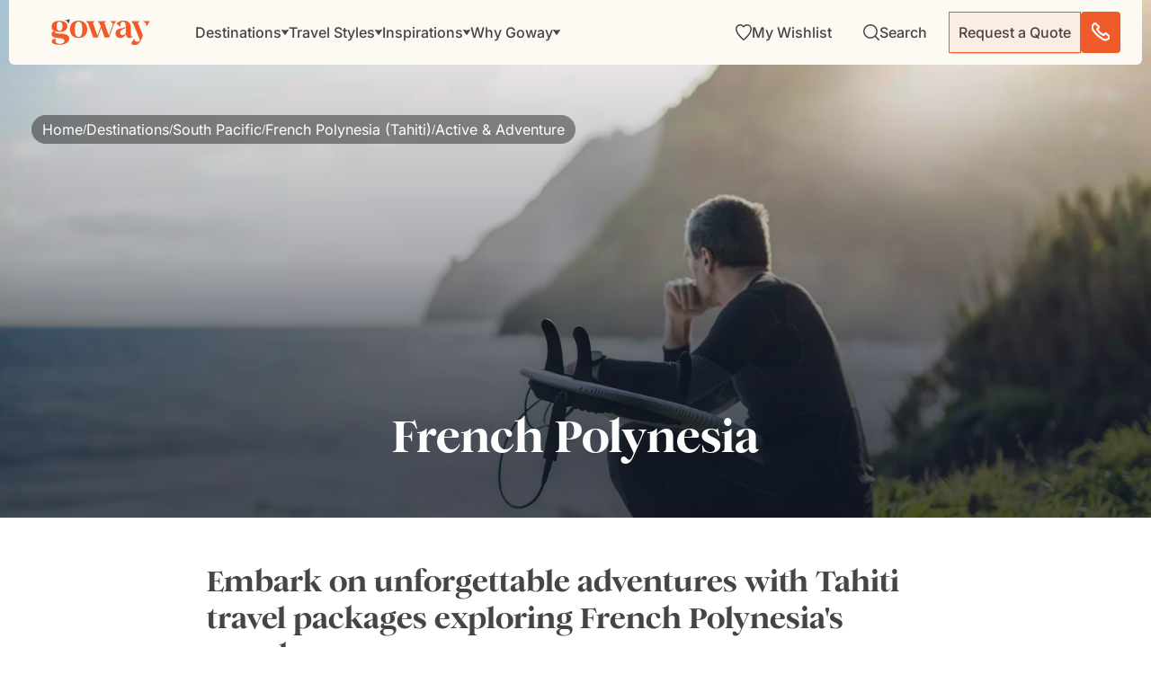

--- FILE ---
content_type: text/html; charset=UTF-8
request_url: https://www.goway.com/destinations/south-pacific/french-polynesia-tahiti/active-adventure?sort=price&page=1&direction=asc
body_size: 59452
content:
<!DOCTYPE html><html lang="en"><head><meta charSet="utf-8"/><meta http-equiv="x-ua-compatible" content="ie=edge"/><meta name="viewport" content="width=device-width, initial-scale=1, shrink-to-fit=no"/><meta name="generator" content="Gatsby 5.14.1"/><meta data-react-helmet="true" property="og:description" content="Get your adrenaline pumping with Active &amp; Adventure Vacations in French Polynesia, including thrilling outdoor experiences in stunning natural landscapes."/><meta data-react-helmet="true" property="og:title" content="French Polynesia Active &amp; Adventure Vacations 2025/2026 | Goway Travel"/><meta data-react-helmet="true" property="og:url" content="https://www.goway.com/destinations/south-pacific/french-polynesia-tahiti/active-adventure"/><meta data-react-helmet="true" property="og:type" content="website"/><meta data-react-helmet="true" property="og:image" content="https://images.goway.com/production/styles/hero_s1_2xl/s3/hero/iStock-2131376189.jpg.webp?VersionId=g6TkN7.QxYpqV59VRHNg_BSGJk8LS0ie&amp;itok=tdPyPEH1"/><meta data-react-helmet="true" name="twitter:card" content="summary"/><meta data-react-helmet="true" name="twitter:title" content="French Polynesia Active &amp; Adventure Vacations 2025/2026 | Goway Travel"/><meta data-react-helmet="true" name="twitter:description" content="Get your adrenaline pumping with Active &amp; Adventure Vacations in French Polynesia, including thrilling outdoor experiences in stunning natural landscapes."/><meta data-react-helmet="true" name="google-site-verification" content="5244fq1d-cvPmbdwT7vYaEQra6bAW5dSxeHoy7i7G1U"/><meta data-react-helmet="true" name="twitter:image" content="https://images.goway.com/production/styles/hero_s1_2xl/s3/hero/iStock-2131376189.jpg.webp?VersionId=g6TkN7.QxYpqV59VRHNg_BSGJk8LS0ie&amp;itok=tdPyPEH1"/><meta data-react-helmet="true" name="msapplication-TileColor" content="#da532c"/><meta data-react-helmet="true" name="theme-color" content="#ffffff"/><meta data-react-helmet="true" name="title" content="French Polynesia Active &amp; Adventure Vacations 2025/2026 | Goway Travel"/><meta data-react-helmet="true" name="description" content="Get your adrenaline pumping with Active &amp; Adventure Vacations in French Polynesia, including thrilling outdoor experiences in stunning natural landscapes."/><style data-href="/styles.7a1ab7d0d4e78bdacdae.css" data-identity="gatsby-global-css">@font-face{font-display:swap;font-family:Inter Variable;font-style:normal;font-weight:100 900;src:url(/static/inter-cyrillic-ext-wght-normal-e5b004735aeeefff38268544f65b79c0.woff2) format("woff2-variations");unicode-range:u+0460-052f,u+1c80-1c88,u+20b4,u+2de0-2dff,u+a640-a69f,u+fe2e-fe2f}@font-face{font-display:swap;font-family:Inter Variable;font-style:normal;font-weight:100 900;src:url(/static/inter-cyrillic-wght-normal-2008fa337b88a5ae63467197f95ff4a3.woff2) format("woff2-variations");unicode-range:u+0301,u+0400-045f,u+0490-0491,u+04b0-04b1,u+2116}@font-face{font-display:swap;font-family:Inter Variable;font-style:normal;font-weight:100 900;src:url(/static/inter-greek-ext-wght-normal-5e7efe2c7d99bb0c4a3b25203fe27f37.woff2) format("woff2-variations");unicode-range:u+1f??}@font-face{font-display:swap;font-family:Inter Variable;font-style:normal;font-weight:100 900;src:url(/static/inter-greek-wght-normal-e322bb327758c5fc4be569cc5fb2bd96.woff2) format("woff2-variations");unicode-range:u+0370-0377,u+037a-037f,u+0384-038a,u+038c,u+038e-03a1,u+03a3-03ff}@font-face{font-display:swap;font-family:Inter Variable;font-style:normal;font-weight:100 900;src:url(/static/inter-vietnamese-wght-normal-ab4bb8dcda024fe6eff2d6f0548a8e65.woff2) format("woff2-variations");unicode-range:u+0102-0103,u+0110-0111,u+0128-0129,u+0168-0169,u+01a0-01a1,u+01af-01b0,u+0300-0301,u+0303-0304,u+0308-0309,u+0323,u+0329,u+1ea0-1ef9,u+20ab}@font-face{font-display:swap;font-family:Inter Variable;font-style:normal;font-weight:100 900;src:url(/static/inter-latin-ext-wght-normal-4f8bb33775a8d623da0e47d44bd40d8c.woff2) format("woff2-variations");unicode-range:u+0100-02af,u+0304,u+0308,u+0329,u+1e00-1e9f,u+1ef2-1eff,u+2020,u+20a0-20ab,u+20ad-20c0,u+2113,u+2c60-2c7f,u+a720-a7ff}@font-face{font-display:swap;font-family:Inter Variable;font-style:normal;font-weight:100 900;src:url(/static/inter-latin-wght-normal-640b10a7966d94927c2ec64a71918e48.woff2) format("woff2-variations");unicode-range:u+00??,u+0131,u+0152-0153,u+02bb-02bc,u+02c6,u+02da,u+02dc,u+0304,u+0308,u+0329,u+2000-206f,u+2074,u+20ac,u+2122,u+2191,u+2193,u+2212,u+2215,u+feff,u+fffd}@font-face{font-display:swap;font-family:"DM Serif Display";font-style:normal;font-weight:400;src:url(/static/dm-serif-display-latin-ext-400-normal-64b6e114c2d6d3522783b20ec446c64d.woff2) format("woff2"),url([data-uri]) format("woff");unicode-range:u+0100-02af,u+0304,u+0308,u+0329,u+1e00-1e9f,u+1ef2-1eff,u+2020,u+20a0-20ab,u+20ad-20c0,u+2113,u+2c60-2c7f,u+a720-a7ff}@font-face{font-display:swap;font-family:"DM Serif Display";font-style:normal;font-weight:400;src:url(/static/dm-serif-display-latin-400-normal-918b5997b79b6ebcb2c49204f6df8d27.woff2) format("woff2"),url(/static/dm-serif-display-latin-400-normal-ea5aa693a9b1a7f29da10521bfca1ddc.woff) format("woff");unicode-range:u+00??,u+0131,u+0152-0153,u+02bb-02bc,u+02c6,u+02da,u+02dc,u+0304,u+0308,u+0329,u+2000-206f,u+2074,u+20ac,u+2122,u+2191,u+2193,u+2212,u+2215,u+feff,u+fffd}.ps{-ms-overflow-style:none;overflow:hidden!important;overflow-anchor:none;touch-action:auto;-ms-touch-action:auto}.ps__rail-x{bottom:0;height:15px}.ps__rail-x,.ps__rail-y{display:none;opacity:0;position:absolute;transition:background-color .2s linear,opacity .2s linear;-webkit-transition:background-color .2s linear,opacity .2s linear}.ps__rail-y{right:0;width:15px}.ps--active-x>.ps__rail-x,.ps--active-y>.ps__rail-y{background-color:transparent;display:block}.ps--focus>.ps__rail-x,.ps--focus>.ps__rail-y,.ps--scrolling-x>.ps__rail-x,.ps--scrolling-y>.ps__rail-y,.ps:hover>.ps__rail-x,.ps:hover>.ps__rail-y{opacity:.6}.ps .ps__rail-x.ps--clicking,.ps .ps__rail-x:focus,.ps .ps__rail-x:hover,.ps .ps__rail-y.ps--clicking,.ps .ps__rail-y:focus,.ps .ps__rail-y:hover{background-color:#eee;opacity:.9}.ps__thumb-x{bottom:2px;height:6px;transition:background-color .2s linear,height .2s ease-in-out;-webkit-transition:background-color .2s linear,height .2s ease-in-out}.ps__thumb-x,.ps__thumb-y{background-color:#aaa;border-radius:6px;position:absolute}.ps__thumb-y{right:2px;transition:background-color .2s linear,width .2s ease-in-out;-webkit-transition:background-color .2s linear,width .2s ease-in-out;width:6px}.ps__rail-x.ps--clicking .ps__thumb-x,.ps__rail-x:focus>.ps__thumb-x,.ps__rail-x:hover>.ps__thumb-x{background-color:#999;height:11px}.ps__rail-y.ps--clicking .ps__thumb-y,.ps__rail-y:focus>.ps__thumb-y,.ps__rail-y:hover>.ps__thumb-y{background-color:#999;width:11px}@supports (-ms-overflow-style:none){.ps{overflow:auto!important}}@media (-ms-high-contrast:none),screen and (-ms-high-contrast:active){.ps{overflow:auto!important}}.scrollbar-container{height:100%;position:relative}.ps__thumb-y{background-color:#f05b2a;border-radius:0;opacity:1;right:0;width:1px}.ps--scrolling-y .ps--clicking .psy__rail-y,.ps--scrolling-y .ps__rail-y{background-color:#ececec!important;width:4px!important}.ps--scrolling-y .ps--clicking .psy__thumb-y,.ps--scrolling-y .ps__thumb-y{background-color:#f05b2a!important;width:4px!important}.ps__rail-y{background-color:#ececec!important;opacity:1;width:1px}.ps__rail-y:active{opacity:1}.ps__rail-y:hover{transition:width .2s linear;width:4px}.ps__rail-y:hover .ps__thumb-y{background-color:#f05b2a!important;width:4px}.ps:hover>.ps__rail-y{opacity:1}.leaflet-image-layer,.leaflet-layer,.leaflet-marker-icon,.leaflet-marker-shadow,.leaflet-pane,.leaflet-pane>canvas,.leaflet-pane>svg,.leaflet-tile,.leaflet-tile-container,.leaflet-zoom-box{left:0;position:absolute;top:0}.leaflet-container{overflow:hidden}.leaflet-marker-icon,.leaflet-marker-shadow,.leaflet-tile{-webkit-user-drag:none;-webkit-user-select:none;user-select:none}.leaflet-tile::selection{background:transparent}.leaflet-safari .leaflet-tile{image-rendering:-webkit-optimize-contrast}.leaflet-safari .leaflet-tile-container{height:1600px;-webkit-transform-origin:0 0;width:1600px}.leaflet-marker-icon,.leaflet-marker-shadow{display:block}.leaflet-container .leaflet-overlay-pane svg{max-height:none!important;max-width:none!important}.leaflet-container .leaflet-marker-pane img,.leaflet-container .leaflet-shadow-pane img,.leaflet-container .leaflet-tile,.leaflet-container .leaflet-tile-pane img,.leaflet-container img.leaflet-image-layer{max-height:none!important;max-width:none!important;padding:0;width:auto}.leaflet-container img.leaflet-tile{mix-blend-mode:plus-lighter}.leaflet-container.leaflet-touch-zoom{touch-action:pan-x pan-y}.leaflet-container.leaflet-touch-drag{touch-action:none;touch-action:pinch-zoom}.leaflet-container.leaflet-touch-drag.leaflet-touch-zoom{touch-action:none}.leaflet-container{-webkit-tap-highlight-color:transparent}.leaflet-container a{-webkit-tap-highlight-color:rgba(51,181,229,.4)}.leaflet-tile{filter:inherit;visibility:hidden}.leaflet-tile-loaded{visibility:inherit}.leaflet-zoom-box{box-sizing:border-box;height:0;width:0;z-index:800}.leaflet-overlay-pane svg{-moz-user-select:none}.leaflet-pane{z-index:400}.leaflet-tile-pane{z-index:200}.leaflet-overlay-pane{z-index:400}.leaflet-shadow-pane{z-index:500}.leaflet-marker-pane{z-index:600}.leaflet-tooltip-pane{z-index:650}.leaflet-popup-pane{z-index:700}.leaflet-map-pane canvas{z-index:100}.leaflet-map-pane svg{z-index:200}.leaflet-vml-shape{height:1px;width:1px}.lvml{behavior:url(#default#VML);display:inline-block;position:absolute}.leaflet-control{pointer-events:visiblePainted;pointer-events:auto;position:relative;z-index:800}.leaflet-bottom,.leaflet-top{pointer-events:none;position:absolute;z-index:1000}.leaflet-top{top:0}.leaflet-right{right:0}.leaflet-bottom{bottom:0}.leaflet-left{left:0}.leaflet-control{clear:both;float:left}.leaflet-right .leaflet-control{float:right}.leaflet-top .leaflet-control{margin-top:10px}.leaflet-bottom .leaflet-control{margin-bottom:10px}.leaflet-left .leaflet-control{margin-left:10px}.leaflet-right .leaflet-control{margin-right:10px}.leaflet-fade-anim .leaflet-popup{opacity:0;transition:opacity .2s linear}.leaflet-fade-anim .leaflet-map-pane .leaflet-popup{opacity:1}.leaflet-zoom-animated{transform-origin:0 0}svg.leaflet-zoom-animated{will-change:transform}.leaflet-zoom-anim .leaflet-zoom-animated{transition:transform .25s cubic-bezier(0,0,.25,1)}.leaflet-pan-anim .leaflet-tile,.leaflet-zoom-anim .leaflet-tile{transition:none}.leaflet-zoom-anim .leaflet-zoom-hide{visibility:hidden}.leaflet-interactive{cursor:pointer}.leaflet-grab{cursor:grab}.leaflet-crosshair,.leaflet-crosshair .leaflet-interactive{cursor:crosshair}.leaflet-control,.leaflet-popup-pane{cursor:auto}.leaflet-dragging .leaflet-grab,.leaflet-dragging .leaflet-grab .leaflet-interactive,.leaflet-dragging .leaflet-marker-draggable{cursor:move;cursor:grabbing}.leaflet-image-layer,.leaflet-marker-icon,.leaflet-marker-shadow,.leaflet-pane>svg path,.leaflet-tile-container{pointer-events:none}.leaflet-image-layer.leaflet-interactive,.leaflet-marker-icon.leaflet-interactive,.leaflet-pane>svg path.leaflet-interactive,svg.leaflet-image-layer.leaflet-interactive path{pointer-events:visiblePainted;pointer-events:auto}.leaflet-container{background:#ddd;outline-offset:1px}.leaflet-container a{color:#0078a8}.leaflet-zoom-box{background:hsla(0,0%,100%,.5);border:2px dotted #38f}.leaflet-container{font-family:Helvetica Neue,Arial,Helvetica,sans-serif;font-size:12px;font-size:.75rem;line-height:1.5}.leaflet-bar{border-radius:4px;box-shadow:0 1px 5px rgba(0,0,0,.65)}.leaflet-bar a{background-color:#fff;border-bottom:1px solid #ccc;color:#000;display:block;height:26px;line-height:26px;text-align:center;text-decoration:none;width:26px}.leaflet-bar a,.leaflet-control-layers-toggle{background-position:50% 50%;background-repeat:no-repeat;display:block}.leaflet-bar a:focus,.leaflet-bar a:hover{background-color:#f4f4f4}.leaflet-bar a:first-child{border-top-left-radius:4px;border-top-right-radius:4px}.leaflet-bar a:last-child{border-bottom:none;border-bottom-left-radius:4px;border-bottom-right-radius:4px}.leaflet-bar a.leaflet-disabled{background-color:#f4f4f4;color:#bbb;cursor:default}.leaflet-touch .leaflet-bar a{height:30px;line-height:30px;width:30px}.leaflet-touch .leaflet-bar a:first-child{border-top-left-radius:2px;border-top-right-radius:2px}.leaflet-touch .leaflet-bar a:last-child{border-bottom-left-radius:2px;border-bottom-right-radius:2px}.leaflet-control-zoom-in,.leaflet-control-zoom-out{font:700 18px Lucida Console,Monaco,monospace;text-indent:1px}.leaflet-touch .leaflet-control-zoom-in,.leaflet-touch .leaflet-control-zoom-out{font-size:22px}.leaflet-control-layers{background:#fff;border-radius:5px;box-shadow:0 1px 5px rgba(0,0,0,.4)}.leaflet-control-layers-toggle{background-image:url([data-uri]);height:36px;width:36px}.leaflet-retina .leaflet-control-layers-toggle{background-image:url([data-uri]);background-size:26px 26px}.leaflet-touch .leaflet-control-layers-toggle{height:44px;width:44px}.leaflet-control-layers .leaflet-control-layers-list,.leaflet-control-layers-expanded .leaflet-control-layers-toggle{display:none}.leaflet-control-layers-expanded .leaflet-control-layers-list{display:block;position:relative}.leaflet-control-layers-expanded{background:#fff;color:#333;padding:6px 10px 6px 6px}.leaflet-control-layers-scrollbar{overflow-x:hidden;overflow-y:scroll;padding-right:5px}.leaflet-control-layers-selector{margin-top:2px;position:relative;top:1px}.leaflet-control-layers label{display:block;font-size:13px;font-size:1.08333em}.leaflet-control-layers-separator{border-top:1px solid #ddd;height:0;margin:5px -10px 5px -6px}.leaflet-default-icon-path{background-image:url([data-uri])}.leaflet-container .leaflet-control-attribution{background:#fff;background:hsla(0,0%,100%,.8);margin:0}.leaflet-control-attribution,.leaflet-control-scale-line{color:#333;line-height:1.4;padding:0 5px}.leaflet-control-attribution a{text-decoration:none}.leaflet-control-attribution a:focus,.leaflet-control-attribution a:hover{text-decoration:underline}.leaflet-attribution-flag{display:inline!important;height:.6669em;vertical-align:baseline!important;width:1em}.leaflet-left .leaflet-control-scale{margin-left:5px}.leaflet-bottom .leaflet-control-scale{margin-bottom:5px}.leaflet-control-scale-line{background:hsla(0,0%,100%,.8);border:2px solid #777;border-top:none;box-sizing:border-box;line-height:1.1;padding:2px 5px 1px;text-shadow:1px 1px #fff;white-space:nowrap}.leaflet-control-scale-line:not(:first-child){border-bottom:none;border-top:2px solid #777;margin-top:-2px}.leaflet-control-scale-line:not(:first-child):not(:last-child){border-bottom:2px solid #777}.leaflet-touch .leaflet-bar,.leaflet-touch .leaflet-control-attribution,.leaflet-touch .leaflet-control-layers{box-shadow:none}.leaflet-touch .leaflet-bar,.leaflet-touch .leaflet-control-layers{background-clip:padding-box;border:2px solid rgba(0,0,0,.2)}.leaflet-popup{margin-bottom:20px;position:absolute;text-align:center}.leaflet-popup-content-wrapper{border-radius:12px;padding:1px;text-align:left}.leaflet-popup-content{font-size:13px;font-size:1.08333em;line-height:1.3;margin:13px 24px 13px 20px;min-height:1px}.leaflet-popup-content p{margin:1.3em 0}.leaflet-popup-tip-container{height:20px;left:50%;margin-left:-20px;margin-top:-1px;overflow:hidden;pointer-events:none;position:absolute;width:40px}.leaflet-popup-tip{height:17px;margin:-10px auto 0;padding:1px;pointer-events:auto;transform:rotate(45deg);width:17px}.leaflet-popup-content-wrapper,.leaflet-popup-tip{background:#fff;box-shadow:0 3px 14px rgba(0,0,0,.4);color:#333}.leaflet-container a.leaflet-popup-close-button{background:transparent;border:none;color:#757575;font:16px/24px Tahoma,Verdana,sans-serif;height:24px;position:absolute;right:0;text-align:center;text-decoration:none;top:0;width:24px}.leaflet-container a.leaflet-popup-close-button:focus,.leaflet-container a.leaflet-popup-close-button:hover{color:#585858}.leaflet-popup-scrolled{overflow:auto}.leaflet-oldie .leaflet-popup-content-wrapper{-ms-zoom:1}.leaflet-oldie .leaflet-popup-tip{-ms-filter:"progid:DXImageTransform.Microsoft.Matrix(M11=0.70710678, M12=0.70710678, M21=-0.70710678, M22=0.70710678)";filter:progid:DXImageTransform.Microsoft.Matrix(M11=0.70710678,M12=0.70710678,M21=-0.70710678,M22=0.70710678);margin:0 auto;width:24px}.leaflet-oldie .leaflet-control-layers,.leaflet-oldie .leaflet-control-zoom,.leaflet-oldie .leaflet-popup-content-wrapper,.leaflet-oldie .leaflet-popup-tip{border:1px solid #999}.leaflet-div-icon{background:#fff;border:1px solid #666}.leaflet-tooltip{background-color:#fff;border:1px solid #fff;border-radius:3px;box-shadow:0 1px 3px rgba(0,0,0,.4);color:#222;padding:6px;pointer-events:none;position:absolute;-webkit-user-select:none;user-select:none;white-space:nowrap}.leaflet-tooltip.leaflet-interactive{cursor:pointer;pointer-events:auto}.leaflet-tooltip-bottom:before,.leaflet-tooltip-left:before,.leaflet-tooltip-right:before,.leaflet-tooltip-top:before{background:transparent;border:6px solid transparent;content:"";pointer-events:none;position:absolute}.leaflet-tooltip-bottom{margin-top:6px}.leaflet-tooltip-top{margin-top:-6px}.leaflet-tooltip-bottom:before,.leaflet-tooltip-top:before{left:50%;margin-left:-6px}.leaflet-tooltip-top:before{border-top-color:#fff;bottom:0;margin-bottom:-12px}.leaflet-tooltip-bottom:before{border-bottom-color:#fff;margin-left:-6px;margin-top:-12px;top:0}.leaflet-tooltip-left{margin-left:-6px}.leaflet-tooltip-right{margin-left:6px}.leaflet-tooltip-left:before,.leaflet-tooltip-right:before{margin-top:-6px;top:50%}.leaflet-tooltip-left:before{border-left-color:#fff;margin-right:-12px;right:0}.leaflet-tooltip-right:before{border-right-color:#fff;left:0;margin-left:-12px}@media print{.leaflet-control{-webkit-print-color-adjust:exact;print-color-adjust:exact}}.genesys-mxg-frame{right:10px!important}</style><link rel="sitemap" type="application/xml" href="/sitemap-index.xml"/><title data-react-helmet="true">French Polynesia Active &amp; Adventure Vacations 2025/2026 | Goway Travel</title><link data-react-helmet="true" rel="apple-touch-icon" sizes="180x180" href="/apple-touch-icon.png"/><link data-react-helmet="true" rel="icon" type="image/png" sizes="32x32" href="/favicon-32x32.png"/><link data-react-helmet="true" rel="icon" type="image/png" sizes="16x16" href="/favicon-16x16.png"/><link data-react-helmet="true" rel="manifest" href="/site.webmanifest"/><link data-react-helmet="true" rel="mask-icon" href="/safari-pinned-tab.svg" color="#f05b2a"/><link data-react-helmet="true" rel="canonical" href="https://www.goway.com/destinations/south-pacific/french-polynesia-tahiti/active-adventure"/><script data-react-helmet="true" type="text/javascript" src="//widget.trustpilot.com/bootstrap/v5/tp.widget.bootstrap.min.js" async=""></script><link rel="dns-prefetch" href="//www.googletagmanager.com"/><link rel="dns-prefetch" href="//www.clarity.ms"/><link rel="dns-prefetch" href="//cdn.debugbear.com"/><link rel="dns-prefetch" href="//dev.visualwebsiteoptimizer.com"/><link rel="dns-prefetch" href="//widget.trustpilot.com"/><script type="application/ld+json">{"@context":"https://schema.org","@type":"TravelAgency","name":"Goway","description":"Since 1970 Goway Travel has been the tailor-made tours specialist to many of the world's most exotic destinations.","award":"Favorite Tour Operator (Trazee Awards) (2021)","image":"https://images.goway.com/production/parallax_media/iStock-1857982469.jpg","@id":"https://www.goway.com/about-us/","url":"https://www.goway.com/","logo":"https://images.goway.com/production/logo/logo.png","telephone":"1.800.387.8850","email":"info@goway.com","address":{"@type":"PostalAddress","streetAddress":"3284 Yonge St","addressLocality":"Toronto","addressRegion":"ON","postalCode":"M4N 3M7","addressCountry":"CA"},"contactPoint":[{"@type":"ContactPoint","telephone":"+1-800-387-8850","contactType":"customer service","email":"info@goway.com","availableLanguage":["English"],"contactOption":"TollFree"}],"sameAs":["https://www.facebook.com/GowayTravel","https://twitter.com/gowaytravel","https://www.pinterest.ca/gowaytravel/","https://www.instagram.com/gowaytravel/","https://www.linkedin.com/company/goway-travel/","https://www.youtube.com/user/GowayTravel"]}</script><script type="application/ld+json">{"@context":"https://schema.org","@type":"WebSite","name":"Goway Travel","url":"https://www.goway.com/","potentialAction":{"@type":"SearchAction","target":"https://www.goway.com/search?keyword={search_term_string}","query-input":"required name=search_term_string"}}</script><link rel="preload" href="/fonts/Romie/Romie-Regular.woff2" as="font" type="font/woff2" crossorigin="anonymous"/><link rel="preload" href="/fonts/Romie/Romie-Bold.woff2" as="font" type="font/woff2" crossorigin="anonymous"/><link rel="preload" href="/fonts/Romie/Romie-Regular-Italic.woff2" as="font" type="font/woff2" crossorigin="anonymous" media="print"/><link rel="preload" href="/fonts/Romie/Romie-Black.woff2" as="font" type="font/woff2" crossorigin="anonymous" media="print"/><link rel="preload" href="/fonts/Romie/Romie-Italic.woff2" as="font" type="font/woff2" crossorigin="anonymous" media="print"/><style>
          @font-face {
            font-family: 'Romie';
            font-style: normal;
            font-weight: 400;
            font-display: swap; /* Use swap for better performance */
            src: url('/fonts/Romie/Romie-Regular.woff2') format('woff2');
          }
          @font-face {
            font-family: 'Romie';
            font-style: normal;
            font-weight: 700;
            font-display: swap;
            src: url('/fonts/Romie/Romie-Bold.woff2') format('woff2');
          }
          /* Fallback fonts to prevent layout shift */
          body {
            font-family: 'Romie', 'Helvetica Neue', Arial, sans-serif;
          }
        </style><script>
          (function() {
            const allowedDomains = ['gowaywebgatdev.netlify.app', 'gowaywebgatstage.netlify.app', 'www.goway.com', 'gw-live.ddev.site'];
            if (allowedDomains.includes(window.location.hostname)) {
              window.gtmLoaded = false;
              const loadGTM = () => {
                if (window.gtmLoaded) return;
                window.gtmLoaded = true;
                (function(w,d,s,l,i){
                  w[l]=w[l]||[];
                  w[l].push({'gtm.start': new Date().getTime(), event:'gtm.js'});
                  var f=d.getElementsByTagName(s)[0],
                      j=d.createElement(s),
                      dl=l!='dataLayer'?'&l='+l:'';
                  j.async=true;
                  j.src='https://www.googletagmanager.com/gtm.js?id='+i+dl;
                  j.onerror = function() { console.warn('GTM failed to load'); };
                  f.parentNode.insertBefore(j,f);
                })(window,document,'script','dataLayer','GTM-WPKFZJJ7');
              };
              
              // Load GTM after page interaction or after 3 seconds
              let interacted = false;
              const loadAfterInteraction = () => {
                if (!interacted) {
                  interacted = true;
                  loadGTM();
                }
              };
              
              ['mousedown', 'mousemove', 'keypress', 'scroll', 'touchstart', 'click'].forEach(event => {
                document.addEventListener(event, loadAfterInteraction, { once: true, passive: true });
              });
              
              setTimeout(() => {
                if (!interacted) loadGTM();
              }, 3000);
            }
          })();
        </script></head><body><div id="___gatsby"><style data-emotion="css-global qv5cvn">html{-webkit-font-smoothing:antialiased;-moz-osx-font-smoothing:grayscale;box-sizing:border-box;-webkit-text-size-adjust:100%;}*,*::before,*::after{box-sizing:inherit;}strong,b{font-weight:700;}body{margin:0;color:#464446;font-family:'Inter Variable','DM Serif Display','Helvetica Neue',Arial,BlinkMacSystemFont,sans-serif;font-weight:400;font-size:1.0357142857142856rem;line-height:1.5;background-color:#fff;}@media (min-width:576px){body{font-size:1rem;}}@media (min-width:768px){body{font-size:1rem;}}@media (min-width:992px){body{font-size:1rem;}}@media print{body{background-color:#fff;}}body::backdrop{background-color:#fff;}@global:@font-face{font-family:"Romie";font-style:normal;font-display:swap;font-weight:400;src:url('/static/Romie-Regular-8ceaa06ad374b05e11b25ad06284167a.woff2') format('woff2'),url('/static/Romie-Regular-7f67ea7da6399e81a7e2bca60ffbd9c8.woff') format('woff');}@font-face{font-family:"Romie";font-style:normal;font-display:swap;font-weight:700;src:url('/static/Romie-Bold-8ed79ec5d6098d01ad2b3d37baf3d249.woff2') format('woff2'),url('/static/Romie-Bold-88d14553a3fbd226f1f2d91c1f4eb893.woff') format('woff');}@font-face{font-family:"Romie";font-style:normal;font-display:swap;font-weight:900;src:url('/static/Romie-Black-32aa130159f14aaf663e12c3e0cb0774.woff2') format('woff2'),url('/static/Romie-Black-60ad3c430f9799233e996db10aa753f3.woff') format('woff');}@font-face{font-family:"Romie";font-style:italic;font-display:swap;font-weight:400;src:url('/static/Romie-Regular-Italic-1c55868b4d01ba30307cc4de2b8bb1a7.woff2') format('woff2'),url('/static/Romie-Regular-Italic-05cfb23aff67fe65eff1ffcd6b693811.woff') format('woff');}body{color:#464446;cursor:url("[data-uri]"),auto;}</style><!--$--><div style="outline:none" tabindex="-1" id="gatsby-focus-wrapper"><!-- slice-start id="header-485c781b59d8ed879475d2b07fefec04-1" --><style data-emotion="css-global qv5cvn">html{-webkit-font-smoothing:antialiased;-moz-osx-font-smoothing:grayscale;box-sizing:border-box;-webkit-text-size-adjust:100%;}*,*::before,*::after{box-sizing:inherit;}strong,b{font-weight:700;}body{margin:0;color:#464446;font-family:'Inter Variable','DM Serif Display','Helvetica Neue',Arial,BlinkMacSystemFont,sans-serif;font-weight:400;font-size:1.0357142857142856rem;line-height:1.5;background-color:#fff;}@media (min-width:576px){body{font-size:1rem;}}@media (min-width:768px){body{font-size:1rem;}}@media (min-width:992px){body{font-size:1rem;}}@media print{body{background-color:#fff;}}body::backdrop{background-color:#fff;}@global:@font-face{font-family:"Romie";font-style:normal;font-display:swap;font-weight:400;src:url('/static/Romie-Regular-8ceaa06ad374b05e11b25ad06284167a.woff2') format('woff2'),url('/static/Romie-Regular-7f67ea7da6399e81a7e2bca60ffbd9c8.woff') format('woff');}@font-face{font-family:"Romie";font-style:normal;font-display:swap;font-weight:700;src:url('/static/Romie-Bold-8ed79ec5d6098d01ad2b3d37baf3d249.woff2') format('woff2'),url('/static/Romie-Bold-88d14553a3fbd226f1f2d91c1f4eb893.woff') format('woff');}@font-face{font-family:"Romie";font-style:normal;font-display:swap;font-weight:900;src:url('/static/Romie-Black-32aa130159f14aaf663e12c3e0cb0774.woff2') format('woff2'),url('/static/Romie-Black-60ad3c430f9799233e996db10aa753f3.woff') format('woff');}@font-face{font-family:"Romie";font-style:italic;font-display:swap;font-weight:400;src:url('/static/Romie-Regular-Italic-1c55868b4d01ba30307cc4de2b8bb1a7.woff2') format('woff2'),url('/static/Romie-Regular-Italic-05cfb23aff67fe65eff1ffcd6b693811.woff') format('woff');}body{color:#464446;cursor:url("[data-uri]"),auto;}</style><!--$--><style data-emotion="css 1xdmnxb">.css-1xdmnxb{position:fixed;top:0;left:0;right:0;z-index:2000;-webkit-transform:translateY(0);-moz-transform:translateY(0);-ms-transform:translateY(0);transform:translateY(0);-webkit-transition:-webkit-transform 350ms cubic-bezier(0.4, 0, 0.2, 1) 0ms;transition:transform 350ms cubic-bezier(0.4, 0, 0.2, 1) 0ms;}@media (min-width:0px){.css-1xdmnxb{padding:0rem;padding-bottom:0rem;padding-top:0rem;}}@media (min-width:576px){.css-1xdmnxb{padding:0.625rem;padding-bottom:0rem;padding-top:0rem;}}</style><section class="MuiBox-root css-1xdmnxb" data-name="header-container"><style data-emotion="css vbzhya">.css-vbzhya{position:relative;margin-left:auto;margin-right:auto;width:100%;}</style><div class="MuiBox-root css-vbzhya"><style data-emotion="css 5xv9rr">.css-5xv9rr{background-color:#FCFAF3;box-shadow:none;-webkit-transition:box-shadow 350ms cubic-bezier(0.4, 0, 0.2, 1) 0ms;transition:box-shadow 350ms cubic-bezier(0.4, 0, 0.2, 1) 0ms;}@media (min-width:0px){.css-5xv9rr{border-radius:0;}}@media (min-width:576px){.css-5xv9rr{border-radius:0 0 6px 6px;}}</style><div class="MuiBox-root css-5xv9rr"><style data-emotion="css 1gp5miu">.css-1gp5miu{display:-webkit-box;display:-webkit-flex;display:-ms-flexbox;display:flex;-webkit-flex-direction:row;-ms-flex-direction:row;flex-direction:row;-webkit-align-items:center;-webkit-box-align:center;-ms-flex-align:center;align-items:center;-webkit-box-pack:justify;-webkit-justify-content:space-between;justify-content:space-between;overflow:visible;}@media (min-width:0px){.css-1gp5miu{padding-right:0.625rem;padding-left:0.875rem;height:54px;}}@media (min-width:768px){.css-1gp5miu{padding-right:1.5rem;padding-left:2.3125rem;height:72px;}}</style><section class="MuiStack-root css-1gp5miu" data-name="header-top-nav"><style data-emotion="css 1z0v14k">.css-1z0v14k{-webkit-text-decoration:none;text-decoration:none;color:#464446;display:inline-block;line-height:0;}</style><style data-emotion="css 16nhqoq">.css-16nhqoq{margin:0;font-family:'Inter Variable',sans-serif;font-size:16px;font-weight:400;line-height:100%;color:#CE491C;-webkit-text-decoration:none;text-decoration:none;color:#464446;display:inline-block;line-height:0;}@media (max-width:767.95px){.css-16nhqoq{font-size:12px;}}</style><a aria-current="page" class="MuiTypography-root MuiTypography-link.md MuiLink-root MuiLink-underlineNone css-16nhqoq" aria-label="Goway.com" href="/"><style data-emotion="css w4ue51">.css-w4ue51{-webkit-user-select:none;-moz-user-select:none;-ms-user-select:none;user-select:none;width:1em;height:1em;display:inline-block;fill:currentColor;-webkit-flex-shrink:0;-ms-flex-negative:0;flex-shrink:0;-webkit-transition:fill 200ms cubic-bezier(0.4, 0, 0.2, 1) 0ms;transition:fill 200ms cubic-bezier(0.4, 0, 0.2, 1) 0ms;font-size:1.6071428571428572rem;fill:#F05B2A;}@media (min-width:0px){.css-w4ue51{width:84px;height:22px;}}@media (min-width:768px){.css-w4ue51{width:130px;height:30px;}}</style><svg class="MuiSvgIcon-root MuiSvgIcon-fontSizeMedium css-w4ue51" focusable="false" aria-hidden="true" viewBox="140 320 1640 450"><g xmlns="http://www.w3.org/2000/svg"><g><path d="M735.5,494c0,79.7-47.7,144.8-144.8,144.8s-144.8-65.1-144.8-144.8,46.5-144.8,144.8-144.8c97.1,0,144.8,65.1,144.8,144.8ZM652.7,494.5c0-64.7-12.4-128.8-62-128.8s-62,64.2-62,128.8,10.9,127.9,62,127.9,62-63.7,62-127.9Z" fill="#f05b2a"></path><path d="M1223,357.4l-42.6,49.6-79.7,223.5h-75.6l-57.4-161-57.4,161h-75.6l-81.4-227.6-35.6-45.5h140.7l-26.9,31.5,74.6,210.2,53.8-151.6-16-44.6-35.6-45.5h140.7l-26.9,31.5,74.6,210.2,69.3-195.7-44.6-46s101.5,0,101.5,0Z" fill="#f05b2a"></path><path d="M1496.6,611.9c-16,18.2-35.6,26.9-62,26.9s-53.3-24.2-53.8-70.5c-11.9,32.7-41.9,70.5-92,70.5s-81.9-30.5-81.9-76.5c0-107,132-68.3,172.9-113.3-2.7-40.4-12.8-83.3-50.6-83.3s-44.6,61.5-42.4,90.1l-63.4-58.1c18.6-21.3,48.7-48.7,119.1-48.7s121.1,35.1,121.1,128.3v111.9c-.2,24.9,24.7,28.1,32.9,22.8ZM1380.6,536.9v-49.2c0-8.7,0-18.6-.5-29.1-30,47-96.1,27.4-94.2,94.7,2.2,61.8,94.7,44.1,94.7-16.5Z" fill="#f05b2a"></path></g><g><path d="M279.5,566.4c-66.6-2.7-89.6-12.8-86.5-42.4,19.9,8.7,46,13.8,79.2,13.8,88.4,0,131-38.3,131-91.5s-12.4-54.5-38.7-71.9v-.2c-1.7-1.2-3.6-2.2-5.6-3.4-.5-.2-1-.5-1.5-.7-.7-.5-1.5-.7-2.2-1.2-13.1-6.8-29.1-11.9-47.7-14.8h-.2c-1.9-.2-3.9-.5-5.8-.7-.5,0-1,0-1.5-.2-1.7-.2-3.4-.2-5.1-.5-1,0-1.7-.2-2.7-.2-1.5,0-2.9-.2-4.4-.2s-2.7-.2-4.1-.2-2.2,0-3.4-.2h-7.7c-90.8-.2-131.3,42.9-131.3,94.4s12.4,54.7,39,71.2c-21.1,9.7-39,29.1-39,55.7,0,44.6,38.3,60.8,108,65.9,50.6,3.6,104.9,8.7,104.9,46s-40,50.1-78.2,51.1c-50.1,1.5-91.5-35.4-61.3-85.5-44.8,2.4-73.4,20.8-73.4,44.3,0,34.4,49.2,57.9,132,57.9s162.7-40,162.7-103.4-63-78.9-156.7-82.8ZM272.5,367.8c35.8,0,49.2,35.4,49.2,75.8s-13.3,77.7-49.2,77.7-49.2-35.4-49.2-77.7c0-40.4,12.4-75.8,49.2-75.8Z" fill="#f05b2a"></path><polygon points="423.4 403.9 445.9 325 366.2 344.6 405.9 364.4 423.4 403.9" fill="#464446"></polygon></g></g><path xmlns="http://www.w3.org/2000/svg" d="M1664,597.6l-13.1,33.2c-30,75.6-60.1,124.2-118.4,124.2s-46.5-9.2-64.7-27.4l52.8-80.2c2.2,62,72.4,70.5,93.7,27.8l-110.9-272.4-35.6-45.5h140.7l-26.9,31.5,75.1,188.4" fill="#f05b2a"></path><polygon xmlns="http://www.w3.org/2000/svg" points="1724.5 447.5 1778.5 357.4 1661.6 357.4 1710.5 389.6 1724.5 447.5" fill="#f05b2a"></polygon></svg></a><style data-emotion="css wk4mcj">.css-wk4mcj{-webkit-flex:1;-ms-flex:1;flex:1;display:-webkit-box;display:-webkit-flex;display:-ms-flexbox;display:flex;-webkit-box-pack:start;-ms-flex-pack:start;-webkit-justify-content:flex-start;justify-content:flex-start;-webkit-align-items:center;-webkit-box-align:center;-ms-flex-align:center;align-items:center;margin-left:2.5rem;height:100%;}</style><div class="MuiBox-root css-wk4mcj"><style data-emotion="css 1ke8a3z">.css-1ke8a3z{border-top:none;height:100%;display:none;}@media (min-width: 1000px){.css-1ke8a3z{display:block;}}</style><nav class="MuiBox-root css-1ke8a3z" data-name="header-main-nav"><style data-emotion="css 1klitot">.css-1klitot{display:-webkit-box;display:-webkit-flex;display:-ms-flexbox;display:flex;-webkit-flex-direction:row;-ms-flex-direction:row;flex-direction:row;-webkit-align-items:center;-webkit-box-align:center;-ms-flex-align:center;align-items:center;padding-top:0rem;padding-bottom:0rem;padding-left:0rem;height:100%;}@media (min-width:0px){.css-1klitot{-webkit-box-pack:space-around;-ms-flex-pack:space-around;-webkit-justify-content:space-around;justify-content:space-around;gap:0rem;}}@media (min-width:992px){.css-1klitot{-webkit-box-pack:start;-ms-flex-pack:start;-webkit-justify-content:flex-start;justify-content:flex-start;gap:1rem;}}@media (min-width: 1600px){.css-1klitot{gap:2rem;}}</style><div class="MuiStack-root css-1klitot"><style data-emotion="css 1lnu1ht">.css-1lnu1ht{display:-webkit-inline-box;display:-webkit-inline-flex;display:-ms-inline-flexbox;display:inline-flex;-webkit-align-items:center;-webkit-box-align:center;-ms-flex-align:center;align-items:center;-webkit-box-pack:center;-ms-flex-pack:center;-webkit-justify-content:center;justify-content:center;position:relative;box-sizing:border-box;-webkit-tap-highlight-color:transparent;background-color:transparent;outline:0;border:0;margin:0;border-radius:0;padding:0;cursor:pointer;-webkit-user-select:none;-moz-user-select:none;-ms-user-select:none;user-select:none;vertical-align:middle;-moz-appearance:none;-webkit-appearance:none;-webkit-text-decoration:none;text-decoration:none;color:inherit;font-family:'Inter Variable',sans-serif;font-size:14px;font-weight:500;line-height:100%;color:#464446;cursor:pointer;-webkit-transition:opacity 350ms cubic-bezier(0.4, 0, 0.2, 1) 0ms;transition:opacity 350ms cubic-bezier(0.4, 0, 0.2, 1) 0ms;position:relative;}.css-1lnu1ht::-moz-focus-inner{border-style:none;}.css-1lnu1ht.Mui-disabled{pointer-events:none;cursor:default;}@media print{.css-1lnu1ht{-webkit-print-color-adjust:exact;color-adjust:exact;}}@media (max-width:767.95px){.css-1lnu1ht{font-size:12px;font-weight:400;line-height:100%;}}.css-1lnu1ht:hover,.css-1lnu1ht:focus-visible{opacity:1;}.css-1lnu1ht:hover .hover-border{-webkit-transform:scaleX(1);-moz-transform:scaleX(1);-ms-transform:scaleX(1);transform:scaleX(1);}</style><button class="MuiButtonBase-root css-1lnu1ht" tabindex="0" type="button" data-name="header-nav-item-trigger"><style data-emotion="css 1c0jno0">.css-1c0jno0{display:-webkit-box;display:-webkit-flex;display:-ms-flexbox;display:flex;-webkit-flex-direction:row;-ms-flex-direction:row;flex-direction:row;display:-webkit-inline-box;display:-webkit-inline-flex;display:-ms-inline-flexbox;display:inline-flex;-webkit-align-items:center;-webkit-box-align:center;-ms-flex-align:center;align-items:center;-webkit-column-gap:0.375rem;column-gap:0.375rem;padding-top:0.65625rem;padding-bottom:0.65625rem;height:100%;position:relative;}@media (min-width:0px){.css-1c0jno0{font-size:14px;}}@media (min-width:1200px){.css-1c0jno0{font-size:16px;}}</style><div class="MuiStack-root css-1c0jno0">Destinations<style data-emotion="css xjglyq">.css-xjglyq{-webkit-user-select:none;-moz-user-select:none;-ms-user-select:none;user-select:none;width:1em;height:1em;display:inline-block;fill:currentColor;-webkit-flex-shrink:0;-ms-flex-negative:0;flex-shrink:0;-webkit-transition:fill 200ms cubic-bezier(0.4, 0, 0.2, 1) 0ms;transition:fill 200ms cubic-bezier(0.4, 0, 0.2, 1) 0ms;font-size:1.6071428571428572rem;font-size:8px;-webkit-transform:rotate(90deg);-moz-transform:rotate(90deg);-ms-transform:rotate(90deg);transform:rotate(90deg);}</style><svg class="MuiSvgIcon-root MuiSvgIcon-fontSizeMedium css-xjglyq" focusable="false" aria-hidden="true" viewBox="0 0 24 24"><path d="M3.9004 0.0468406L21.2067 11.4152C21.5025 11.6097 21.5025 12.389 21.2067 12.5848L3.9004 23.9532C3.7533 24.0492 3.58574 23.9948 3.47325 23.8155L2.6866 22.5523C2.57175 22.3679 2.53949 22.09 2.60479 21.8525L5.28884 12L2.60479 2.14745C2.58276 2.06661 2.57175 1.98072 2.57175 1.89482C2.57175 1.73061 2.61187 1.56893 2.6866 1.44767L3.47325 0.184523C3.58495 0.00515586 3.7533 -0.0491585 3.9004 0.0468406Z"></path></svg><style data-emotion="css 1gw66an">.css-1gw66an{position:absolute;width:100%;height:3px;background-color:#DF653B;bottom:2px;left:0;-webkit-transform:scaleX(0);-moz-transform:scaleX(0);-ms-transform:scaleX(0);transform:scaleX(0);transform-origin:left center;-webkit-transition:-webkit-transform 0.3s ease-in-out;transition:transform 0.3s ease-in-out;pointer-events:none;}</style><div class="hover-border MuiBox-root css-1gw66an"></div></div></button><style data-emotion="css 2kjby8">.css-2kjby8{position:absolute;top:100%;left:1.25%;width:min(1300px, 100%);}</style><div class="MuiBox-root css-2kjby8"><style data-emotion="css 16hedjt">.css-16hedjt{height:0;overflow:hidden;-webkit-transition:height 350ms cubic-bezier(0.4, 0, 0.2, 1) 0ms;transition:height 350ms cubic-bezier(0.4, 0, 0.2, 1) 0ms;visibility:hidden;}</style><div class="MuiCollapse-root MuiCollapse-vertical MuiCollapse-hidden css-16hedjt" style="min-height:0px"><style data-emotion="css hboir5">.css-hboir5{display:-webkit-box;display:-webkit-flex;display:-ms-flexbox;display:flex;width:100%;}</style><div class="MuiCollapse-wrapper MuiCollapse-vertical css-hboir5"><style data-emotion="css 8atqhb">.css-8atqhb{width:100%;}</style><div class="MuiCollapse-wrapperInner MuiCollapse-vertical css-8atqhb"><style data-emotion="css 4ldm2s">.css-4ldm2s{overflow:hidden;box-shadow:0 4px 10px 0 rgba(0, 0, 0, 0.30);}</style><div class="MuiBox-root css-4ldm2s"><style data-emotion="css yfyehh">.css-yfyehh{background-color:#FFFFFF;border-radius:0 0 4px 4px;max-height:100%;overflow:auto;}</style><div class="MuiBox-root css-yfyehh"><style data-emotion="css q0n4zr">.css-q0n4zr{display:grid;grid-template-columns:clamp(256px, 23.42%, 356px) auto;overflow:hidden;}</style><div class="MuiBox-root css-q0n4zr"><style data-emotion="css odzksc">.css-odzksc{max-height:100%;-webkit-flex:1 1 356px;-ms-flex:1 1 356px;flex:1 1 356px;padding:24px 0px 24px 40px;}</style><div class="MuiBox-root css-odzksc"><style data-emotion="css j7qwjs">.css-j7qwjs{display:-webkit-box;display:-webkit-flex;display:-ms-flexbox;display:flex;-webkit-flex-direction:column;-ms-flex-direction:column;flex-direction:column;}</style><div class="MuiStack-root css-j7qwjs" role="tablist"><style data-emotion="css 48xmr8">.css-48xmr8{display:-webkit-inline-box;display:-webkit-inline-flex;display:-ms-inline-flexbox;display:inline-flex;-webkit-align-items:center;-webkit-box-align:center;-ms-flex-align:center;align-items:center;-webkit-box-pack:center;-ms-flex-pack:center;-webkit-justify-content:center;justify-content:center;position:relative;box-sizing:border-box;-webkit-tap-highlight-color:transparent;background-color:transparent;outline:0;border:0;margin:0;border-radius:0;padding:0;cursor:pointer;-webkit-user-select:none;-moz-user-select:none;-ms-user-select:none;user-select:none;vertical-align:middle;-moz-appearance:none;-webkit-appearance:none;-webkit-text-decoration:none;text-decoration:none;color:inherit;font-family:'Inter Variable',sans-serif;font-size:16px;font-weight:500;line-height:1.2;background-color:#DAE7F1;color:#464446;border-radius:3.2px;border-left:4px solid #F05B2A;border-bottom:1px solid transparent;display:-webkit-box;display:-webkit-flex;display:-ms-flexbox;display:flex;height:42px;-webkit-box-pack:start;-ms-flex-pack:start;-webkit-justify-content:flex-start;justify-content:flex-start;-webkit-align-items:center;-webkit-box-align:center;-ms-flex-align:center;align-items:center;padding-left:1rem;padding-right:1rem;padding-top:1rem;padding-bottom:1rem;text-align:left;width:100%;-webkit-transition:background-color 150ms cubic-bezier(0.4, 0, 0.2, 1) 0ms,border-color 150ms cubic-bezier(0.4, 0, 0.2, 1) 0ms;transition:background-color 150ms cubic-bezier(0.4, 0, 0.2, 1) 0ms,border-color 150ms cubic-bezier(0.4, 0, 0.2, 1) 0ms;}.css-48xmr8::-moz-focus-inner{border-style:none;}.css-48xmr8.Mui-disabled{pointer-events:none;cursor:default;}@media print{.css-48xmr8{-webkit-print-color-adjust:exact;color-adjust:exact;}}@media (max-width:767.95px){.css-48xmr8{font-size:12px;font-weight:400;line-height:100%;}}@media (min-width:768px) and (max-width:1299.95px){.css-48xmr8{font-size:12px;}}</style><button class="MuiButtonBase-root css-48xmr8" tabindex="0" type="button" role="tab" aria-selected="true" aria-controls="header-nav-menu-tabpanel-0"><style data-emotion="css 11h903c">.css-11h903c{display:-webkit-inline-box;display:-webkit-inline-flex;display:-ms-inline-flexbox;display:inline-flex;-webkit-align-items:center;-webkit-box-align:center;-ms-flex-align:center;align-items:center;max-width:100%;-webkit-transition:all 0.2s ease-in-out;transition:all 0.2s ease-in-out;position:relative;}</style><span class="MuiBox-root css-11h903c">Africa</span></button><style data-emotion="css 1d382wc">.css-1d382wc{display:-webkit-inline-box;display:-webkit-inline-flex;display:-ms-inline-flexbox;display:inline-flex;-webkit-align-items:center;-webkit-box-align:center;-ms-flex-align:center;align-items:center;-webkit-box-pack:center;-ms-flex-pack:center;-webkit-justify-content:center;justify-content:center;position:relative;box-sizing:border-box;-webkit-tap-highlight-color:transparent;background-color:transparent;outline:0;border:0;margin:0;border-radius:0;padding:0;cursor:pointer;-webkit-user-select:none;-moz-user-select:none;-ms-user-select:none;user-select:none;vertical-align:middle;-moz-appearance:none;-webkit-appearance:none;-webkit-text-decoration:none;text-decoration:none;color:inherit;font-family:'Inter Variable',sans-serif;font-size:16px;font-weight:500;line-height:1.2;background-color:transparent;color:#464446;border-radius:3.2px;border-left:4px solid transparent;border-bottom:1px solid #DADADA;display:-webkit-box;display:-webkit-flex;display:-ms-flexbox;display:flex;height:42px;-webkit-box-pack:start;-ms-flex-pack:start;-webkit-justify-content:flex-start;justify-content:flex-start;-webkit-align-items:center;-webkit-box-align:center;-ms-flex-align:center;align-items:center;padding-left:1rem;padding-right:1rem;padding-top:1rem;padding-bottom:1rem;text-align:left;width:100%;-webkit-transition:background-color 150ms cubic-bezier(0.4, 0, 0.2, 1) 0ms,border-color 150ms cubic-bezier(0.4, 0, 0.2, 1) 0ms;transition:background-color 150ms cubic-bezier(0.4, 0, 0.2, 1) 0ms,border-color 150ms cubic-bezier(0.4, 0, 0.2, 1) 0ms;}.css-1d382wc::-moz-focus-inner{border-style:none;}.css-1d382wc.Mui-disabled{pointer-events:none;cursor:default;}@media print{.css-1d382wc{-webkit-print-color-adjust:exact;color-adjust:exact;}}@media (max-width:767.95px){.css-1d382wc{font-size:12px;font-weight:400;line-height:100%;}}@media (min-width:768px) and (max-width:1299.95px){.css-1d382wc{font-size:12px;}}.css-1d382wc:hover{background-color:rgba(218, 231, 241, 0.5);}</style><button class="MuiButtonBase-root css-1d382wc" tabindex="-1" type="button" role="tab" aria-selected="false" aria-controls="header-nav-menu-tabpanel-1"><span class="MuiBox-root css-11h903c">Arctic &amp; Antarctica</span></button><button class="MuiButtonBase-root css-1d382wc" tabindex="-1" type="button" role="tab" aria-selected="false" aria-controls="header-nav-menu-tabpanel-2"><span class="MuiBox-root css-11h903c">Asia</span></button><button class="MuiButtonBase-root css-1d382wc" tabindex="-1" type="button" role="tab" aria-selected="false" aria-controls="header-nav-menu-tabpanel-3"><span class="MuiBox-root css-11h903c">Australia &amp; New Zealand</span></button><button class="MuiButtonBase-root css-1d382wc" tabindex="-1" type="button" role="tab" aria-selected="false" aria-controls="header-nav-menu-tabpanel-4"><span class="MuiBox-root css-11h903c">Central America</span></button><button class="MuiButtonBase-root css-1d382wc" tabindex="-1" type="button" role="tab" aria-selected="false" aria-controls="header-nav-menu-tabpanel-5"><span class="MuiBox-root css-11h903c">Europe</span></button><button class="MuiButtonBase-root css-1d382wc" tabindex="-1" type="button" role="tab" aria-selected="false" aria-controls="header-nav-menu-tabpanel-6"><span class="MuiBox-root css-11h903c">Indian Ocean</span></button><button class="MuiButtonBase-root css-1d382wc" tabindex="-1" type="button" role="tab" aria-selected="false" aria-controls="header-nav-menu-tabpanel-7"><span class="MuiBox-root css-11h903c">Middle East</span></button><button class="MuiButtonBase-root css-1d382wc" tabindex="-1" type="button" role="tab" aria-selected="false" aria-controls="header-nav-menu-tabpanel-8"><span class="MuiBox-root css-11h903c">South America</span></button><button class="MuiButtonBase-root css-1d382wc" tabindex="-1" type="button" role="tab" aria-selected="false" aria-controls="header-nav-menu-tabpanel-9"><span class="MuiBox-root css-11h903c">South Pacific</span></button><button class="MuiButtonBase-root css-1d382wc" tabindex="-1" type="button" role="tab" aria-selected="false" aria-controls="header-nav-menu-tabpanel-10"><span class="MuiBox-root css-11h903c">US &amp; Canada</span></button><style data-emotion="css 195rlrg">.css-195rlrg{margin-top:auto;padding-left:1rem;padding-right:1rem;padding-top:2rem;padding-bottom:1.125rem;}</style><div class="MuiBox-root css-195rlrg"><style data-emotion="css 1olyoyo">.css-1olyoyo{-webkit-text-decoration:none;text-decoration:none;color:#464446;background:linear-gradient(to right, #F05B2A, #F05B2A);-webkit-background-size:100% 1px;background-size:100% 1px;-webkit-background-position:0 100%;background-position:0 100%;background-repeat:no-repeat;padding-bottom:0.375rem;-webkit-transition:background-size 400ms;transition:background-size 400ms;font-size:14px;}.css-1olyoyo:hover{-webkit-background-size:0 1px;background-size:0 1px;}</style><style data-emotion="css bbqoqu">.css-bbqoqu{margin:0;font-family:'Inter Variable',sans-serif;font-size:16px;font-weight:400;line-height:100%;color:#CE491C;-webkit-text-decoration:none;text-decoration:none;color:#464446;background:linear-gradient(to right, #F05B2A, #F05B2A);-webkit-background-size:100% 1px;background-size:100% 1px;-webkit-background-position:0 100%;background-position:0 100%;background-repeat:no-repeat;padding-bottom:0.375rem;-webkit-transition:background-size 400ms;transition:background-size 400ms;font-size:14px;}@media (max-width:767.95px){.css-bbqoqu{font-size:12px;}}.css-bbqoqu:hover{-webkit-background-size:0 1px;background-size:0 1px;}</style><a class="MuiTypography-root MuiTypography-link.md MuiLink-root MuiLink-underlineNone css-bbqoqu" href="/destinations">Explore All Regions</a></div></div></div><style data-emotion="css 1xajoh">.css-1xajoh{max-height:100vh;-webkit-flex:1 1 100%;-ms-flex:1 1 100%;flex:1 1 100%;position:relative;padding-top:1.5rem;padding-bottom:1.5rem;padding-right:1.875rem;background-color:#31456B;border-left:1px solid #ECECEC;}</style><div class="MuiBox-root css-1xajoh"><style data-emotion="css c10jp8">.css-c10jp8{height:100%;display:block;}</style><div class="MuiBox-root css-c10jp8" role="tabpanel" aria-label="Explore Africa" style="opacity:0"><style data-emotion="css 1kaen5o">.css-1kaen5o{display:-webkit-box;display:-webkit-flex;display:-ms-flexbox;display:flex;-webkit-flex-direction:column;-ms-flex-direction:column;flex-direction:column;height:100%;position:relative;gap:51px;}@media (min-width:1200px){.css-1kaen5o{-webkit-flex-direction:row;-ms-flex-direction:row;flex-direction:row;}}</style><div class="MuiStack-root css-1kaen5o"><style data-emotion="css 1iphv75">.css-1iphv75{-webkit-flex:1 1 100%;-ms-flex:1 1 100%;flex:1 1 100%;padding-left:2.5rem;padding-right:2.5rem;display:-webkit-box;display:-webkit-flex;display:-ms-flexbox;display:flex;-webkit-flex-direction:column;-ms-flex-direction:column;flex-direction:column;background-color:#31456B;}</style><div class="MuiBox-root css-1iphv75"><style data-emotion="css 19nnr6n">.css-19nnr6n{display:-webkit-box;display:-webkit-flex;display:-ms-flexbox;display:flex;gap:2.5rem;}</style><div class="MuiBox-root css-19nnr6n"><style data-emotion="css 1rr4qq7">.css-1rr4qq7{-webkit-flex:1;-ms-flex:1;flex:1;}</style><div class="MuiBox-root css-1rr4qq7"><style data-emotion="css 18bmei2">.css-18bmei2{margin:0;font-family:'Inter Variable',sans-serif;font-size:14px;font-weight:500;line-height:100%;padding-top:0.9375rem;padding-bottom:0.9375rem;padding-left:1rem;padding-right:1rem;}@media (max-width:767.95px){.css-18bmei2{font-size:12px;font-weight:400;line-height:100%;}}</style><div class="MuiTypography-root MuiTypography-link.sm css-18bmei2"><style data-emotion="css 1yhv9nv">.css-1yhv9nv{height:12px;display:-webkit-box;display:-webkit-flex;display:-ms-flexbox;display:flex;-webkit-align-items:center;-webkit-box-align:center;-ms-flex-align:center;align-items:center;}</style><div class="MuiBox-root css-1yhv9nv"><style data-emotion="css 1fs776y">.css-1fs776y{-webkit-text-decoration:none;text-decoration:none;color:#464446;color:#FFFFFF;-webkit-transition:color 350ms cubic-bezier(0.4, 0, 0.2, 1) 0ms,opacity 350ms cubic-bezier(0.4, 0, 0.2, 1) 0ms,font-size 350ms cubic-bezier(0.4, 0, 0.2, 1) 0ms;transition:color 350ms cubic-bezier(0.4, 0, 0.2, 1) 0ms,opacity 350ms cubic-bezier(0.4, 0, 0.2, 1) 0ms,font-size 350ms cubic-bezier(0.4, 0, 0.2, 1) 0ms;break-inside:avoid;font-size:15px;font-family:'Inter Variable',sans-serif;font-weight:400;}.css-1fs776y:hover,.css-1fs776y:focus-visible{opacity:1;outline:none;}@media (min-width:768px) and (max-width:1299.95px){.css-1fs776y{font-size:12px;}}</style><style data-emotion="css 5pmdzk">.css-5pmdzk{margin:0;font-family:'Inter Variable',sans-serif;font-size:14px;font-weight:500;line-height:100%;color:#CE491C;-webkit-text-decoration:none;text-decoration:none;color:#464446;color:#FFFFFF;-webkit-transition:color 350ms cubic-bezier(0.4, 0, 0.2, 1) 0ms,opacity 350ms cubic-bezier(0.4, 0, 0.2, 1) 0ms,font-size 350ms cubic-bezier(0.4, 0, 0.2, 1) 0ms;transition:color 350ms cubic-bezier(0.4, 0, 0.2, 1) 0ms,opacity 350ms cubic-bezier(0.4, 0, 0.2, 1) 0ms,font-size 350ms cubic-bezier(0.4, 0, 0.2, 1) 0ms;break-inside:avoid;font-size:15px;font-family:'Inter Variable',sans-serif;font-weight:400;}@media (max-width:767.95px){.css-5pmdzk{font-size:12px;font-weight:400;line-height:100%;}}.css-5pmdzk:hover,.css-5pmdzk:focus-visible{opacity:1;outline:none;}@media (min-width:768px) and (max-width:1299.95px){.css-5pmdzk{font-size:12px;}}</style><a class="MuiTypography-root MuiTypography-link.sm MuiLink-root MuiLink-underlineNone css-5pmdzk" href="/destinations/africa/botswana">Botswana</a></div></div><div class="MuiTypography-root MuiTypography-link.sm css-18bmei2"><div class="MuiBox-root css-1yhv9nv"><a class="MuiTypography-root MuiTypography-link.sm MuiLink-root MuiLink-underlineNone css-5pmdzk" href="/destinations/africa/egypt">Egypt</a></div></div><div class="MuiTypography-root MuiTypography-link.sm css-18bmei2"><div class="MuiBox-root css-1yhv9nv"><a class="MuiTypography-root MuiTypography-link.sm MuiLink-root MuiLink-underlineNone css-5pmdzk" href="/destinations/africa/ethiopia">Ethiopia</a></div></div><div class="MuiTypography-root MuiTypography-link.sm css-18bmei2"><div class="MuiBox-root css-1yhv9nv"><a class="MuiTypography-root MuiTypography-link.sm MuiLink-root MuiLink-underlineNone css-5pmdzk" href="/destinations/africa/ghana">Ghana</a></div></div><div class="MuiTypography-root MuiTypography-link.sm css-18bmei2"><div class="MuiBox-root css-1yhv9nv"><a class="MuiTypography-root MuiTypography-link.sm MuiLink-root MuiLink-underlineNone css-5pmdzk" href="/destinations/africa/kenya">Kenya</a></div></div><div class="MuiTypography-root MuiTypography-link.sm css-18bmei2"><div class="MuiBox-root css-1yhv9nv"><a class="MuiTypography-root MuiTypography-link.sm MuiLink-root MuiLink-underlineNone css-5pmdzk" href="/destinations/africa/south-africa/places/kruger-national-park">Kruger National Park</a></div></div><div class="MuiTypography-root MuiTypography-link.sm css-18bmei2"><div class="MuiBox-root css-1yhv9nv"><a class="MuiTypography-root MuiTypography-link.sm MuiLink-root MuiLink-underlineNone css-5pmdzk" href="/destinations/indian-ocean/madagascar">Madagascar</a></div></div><div class="MuiTypography-root MuiTypography-link.sm css-18bmei2"><div class="MuiBox-root css-1yhv9nv"><a class="MuiTypography-root MuiTypography-link.sm MuiLink-root MuiLink-underlineNone css-5pmdzk" href="/destinations/africa/malawi">Malawi</a></div></div><div class="MuiTypography-root MuiTypography-link.sm css-18bmei2"><div class="MuiBox-root css-1yhv9nv"><a class="MuiTypography-root MuiTypography-link.sm MuiLink-root MuiLink-underlineNone css-5pmdzk" href="/destinations/africa/kenya/places/masai-mara">Masai Mara</a></div></div><div class="MuiTypography-root MuiTypography-link.sm css-18bmei2"><div class="MuiBox-root css-1yhv9nv"><a class="MuiTypography-root MuiTypography-link.sm MuiLink-root MuiLink-underlineNone css-5pmdzk" href="/destinations/africa/morocco">Morocco</a></div></div><div class="MuiTypography-root MuiTypography-link.sm css-18bmei2"><div class="MuiBox-root css-1yhv9nv"><a class="MuiTypography-root MuiTypography-link.sm MuiLink-root MuiLink-underlineNone css-5pmdzk" href="/destinations/africa/mozambique">Mozambique</a></div></div></div><div class="MuiBox-root css-1rr4qq7"><div class="MuiTypography-root MuiTypography-link.sm css-18bmei2"><div class="MuiBox-root css-1yhv9nv"><a class="MuiTypography-root MuiTypography-link.sm MuiLink-root MuiLink-underlineNone css-5pmdzk" href="/destinations/africa/namibia">Namibia</a></div></div><div class="MuiTypography-root MuiTypography-link.sm css-18bmei2"><div class="MuiBox-root css-1yhv9nv"><a class="MuiTypography-root MuiTypography-link.sm MuiLink-root MuiLink-underlineNone css-5pmdzk" href="/destinations/africa/rwanda">Rwanda</a></div></div><div class="MuiTypography-root MuiTypography-link.sm css-18bmei2"><div class="MuiBox-root css-1yhv9nv"><a class="MuiTypography-root MuiTypography-link.sm MuiLink-root MuiLink-underlineNone css-5pmdzk" href="/destinations/africa/tanzania/places/serengeti-national-park">Serengeti National Park</a></div></div><div class="MuiTypography-root MuiTypography-link.sm css-18bmei2"><div class="MuiBox-root css-1yhv9nv"><a class="MuiTypography-root MuiTypography-link.sm MuiLink-root MuiLink-underlineNone css-5pmdzk" href="/destinations/indian-ocean/seychelles">Seychelles</a></div></div><div class="MuiTypography-root MuiTypography-link.sm css-18bmei2"><div class="MuiBox-root css-1yhv9nv"><a class="MuiTypography-root MuiTypography-link.sm MuiLink-root MuiLink-underlineNone css-5pmdzk" href="/destinations/africa/south-africa">South Africa</a></div></div><div class="MuiTypography-root MuiTypography-link.sm css-18bmei2"><div class="MuiBox-root css-1yhv9nv"><a class="MuiTypography-root MuiTypography-link.sm MuiLink-root MuiLink-underlineNone css-5pmdzk" href="/destinations/africa/tanzania">Tanzania</a></div></div><div class="MuiTypography-root MuiTypography-link.sm css-18bmei2"><div class="MuiBox-root css-1yhv9nv"><a class="MuiTypography-root MuiTypography-link.sm MuiLink-root MuiLink-underlineNone css-5pmdzk" href="/destinations/africa/tunisia">Tunisia</a></div></div><div class="MuiTypography-root MuiTypography-link.sm css-18bmei2"><div class="MuiBox-root css-1yhv9nv"><a class="MuiTypography-root MuiTypography-link.sm MuiLink-root MuiLink-underlineNone css-5pmdzk" href="/destinations/africa/uganda">Uganda</a></div></div><div class="MuiTypography-root MuiTypography-link.sm css-18bmei2"><div class="MuiBox-root css-1yhv9nv"><a class="MuiTypography-root MuiTypography-link.sm MuiLink-root MuiLink-underlineNone css-5pmdzk" href="/destinations/africa/zimbabwe/places/victoria-falls-city">Victoria Falls</a></div></div><div class="MuiTypography-root MuiTypography-link.sm css-18bmei2"><div class="MuiBox-root css-1yhv9nv"><a class="MuiTypography-root MuiTypography-link.sm MuiLink-root MuiLink-underlineNone css-5pmdzk" href="/destinations/africa/zambia">Zambia</a></div></div><div class="MuiTypography-root MuiTypography-link.sm css-18bmei2"><div class="MuiBox-root css-1yhv9nv"><a class="MuiTypography-root MuiTypography-link.sm MuiLink-root MuiLink-underlineNone css-5pmdzk" href="/destinations/africa/zimbabwe">Zimbabwe</a></div></div></div></div><div class="MuiBox-root css-195rlrg"><style data-emotion="css 3oki81">.css-3oki81{-webkit-text-decoration:none;text-decoration:none;color:#464446;background:linear-gradient(to right, #F05B2A, #F05B2A);-webkit-background-size:100% 1px;background-size:100% 1px;-webkit-background-position:0 100%;background-position:0 100%;background-repeat:no-repeat;padding-bottom:0.375rem;-webkit-transition:background-size 400ms;transition:background-size 400ms;color:#FFFFFF;font-size:14px;}.css-3oki81:hover{-webkit-background-size:0 1px;background-size:0 1px;}</style><style data-emotion="css sv3wbe">.css-sv3wbe{margin:0;font-family:'Inter Variable',sans-serif;font-size:16px;font-weight:400;line-height:100%;color:#CE491C;-webkit-text-decoration:none;text-decoration:none;color:#464446;background:linear-gradient(to right, #F05B2A, #F05B2A);-webkit-background-size:100% 1px;background-size:100% 1px;-webkit-background-position:0 100%;background-position:0 100%;background-repeat:no-repeat;padding-bottom:0.375rem;-webkit-transition:background-size 400ms;transition:background-size 400ms;color:#FFFFFF;font-size:14px;}@media (max-width:767.95px){.css-sv3wbe{font-size:12px;}}.css-sv3wbe:hover{-webkit-background-size:0 1px;background-size:0 1px;}</style><a class="MuiTypography-root MuiTypography-link.md MuiLink-root MuiLink-underlineNone css-sv3wbe" href="/destinations/africa">Explore all <!-- -->Africa</a></div></div><style data-emotion="css y5sgni">.css-y5sgni{padding:0rem;display:grid;row-gap:1.25rem;-webkit-column-gap:1.25rem;column-gap:1.25rem;background-color:#31456B;}@media (min-width:0px){.css-y5sgni{-webkit-flex:1 1 270px;-ms-flex:1 1 270px;flex:1 1 270px;grid-auto-flow:column;}}@media (min-width:1200px){.css-y5sgni{-webkit-flex:1 0 400px;-ms-flex:1 0 400px;flex:1 0 400px;grid-auto-flow:row;}}</style><div class="MuiBox-root css-y5sgni"><style data-emotion="css i6bazn">.css-i6bazn{overflow:hidden;}</style><div class="MuiBox-root css-i6bazn"><style data-emotion="css 2ieotc">.css-2ieotc{position:relative;width:100%;height:100%;min-height:190px;isolation:isolate;}.css-2ieotc:hover img,.css-2ieotc:focus-within img{-webkit-transform:scale(1.05);-moz-transform:scale(1.05);-ms-transform:scale(1.05);transform:scale(1.05);}</style><div class="MuiBox-root css-2ieotc"><style data-emotion="css cncd16">.css-cncd16{-webkit-text-decoration:none;text-decoration:none;display:block;position:absolute;top:0;left:0;right:0;bottom:0;z-index:1;}</style><style data-emotion="css na5l5">.css-na5l5{margin:0;font:inherit;color:#CE491C;z-index:3;-webkit-text-decoration:none;text-decoration:none;display:block;position:absolute;top:0;left:0;right:0;bottom:0;z-index:1;}</style><a class="MuiTypography-root MuiTypography-inherit MuiLink-root MuiLink-underlineNone css-na5l5" title="Explore all of Africa" href="/destinations/africa"></a><style data-emotion="css p7htju">.css-p7htju{position:absolute;width:100%;height:100%;z-index:1;background:linear-gradient(180deg, rgba(0, 0, 0, 0) 0%, rgba(0, 0, 0, 0.4) 100%);pointer-events:none;}</style><div class="MuiBox-root css-p7htju"></div><style data-emotion="css 1u4g010">.css-1u4g010{position:absolute;top:12px;left:12px;right:12px;bottom:12px;border:1px solid rgba(255, 255, 255, 0.4);border-radius:6px;z-index:2;pointer-events:none;}</style><div class="MuiBox-root css-1u4g010"></div><picture class="MuiBox-root css-0"><source srcSet="https://images.goway.com/production/styles/menu_portrait/s3/primany_menu_item/kenya_safari_leopard_iStock-1225495810_0.jpg.webp?VersionId=f6tLPwuDZTCcQ5.gT5b_5UCHZlImVeE_&amp;h=2b26f3b0&amp;itok=p1ZPpfo8 1x" media="(min-width: 1200px)"/><style data-emotion="css kon39e">.css-kon39e{display:block;width:100%;height:100%;object-fit:cover;width:100%;height:100%;pointer-events:none;position:absolute;top:0;left:0;right:0;bottom:0;object-position:center;object-fit:cover;-webkit-transition:-webkit-transform 525ms cubic-bezier(0.4, 0, 0.2, 1) 0ms;transition:transform 525ms cubic-bezier(0.4, 0, 0.2, 1) 0ms;}</style><img class="MuiBox-root css-kon39e" src="https://images.goway.com/production/styles/menu_thumbnail/s3/primany_menu_item/kenya_safari_leopard_iStock-1225495810_0.jpg.webp?VersionId=8ZjXUyQyU0A9j8Y19ARv1MRn1H7ISPNH&amp;h=1a594baa&amp;itok=rnN7ywYF" alt="Leopard" data-chromatic="ignore" loading="lazy" title=""/></picture><style data-emotion="css 1gu7pkl">.css-1gu7pkl{position:absolute;bottom:0;width:100%;padding:1.25rem;z-index:2;pointer-events:none;}</style><div class="MuiBox-root css-1gu7pkl"></div></div></div></div></div></div><style data-emotion="css 1nkps6a">.css-1nkps6a{height:100%;display:none;}</style><div class="MuiBox-root css-1nkps6a" role="tabpanel" aria-label="Explore Arctic &amp; Antarctica" style="opacity:0;visibility:hidden"><div class="MuiStack-root css-1kaen5o"><div class="MuiBox-root css-1iphv75"><div class="MuiBox-root css-19nnr6n"><div class="MuiBox-root css-1rr4qq7"><div class="MuiTypography-root MuiTypography-link.sm css-18bmei2"><div class="MuiBox-root css-1yhv9nv"><a class="MuiTypography-root MuiTypography-link.sm MuiLink-root MuiLink-underlineNone css-5pmdzk" href="/destinations/arctic-antarctica/antarctica">Antarctica</a></div></div><div class="MuiTypography-root MuiTypography-link.sm css-18bmei2"><div class="MuiBox-root css-1yhv9nv"><a class="MuiTypography-root MuiTypography-link.sm MuiLink-root MuiLink-underlineNone css-5pmdzk" href="/destinations/arctic-antarctica/arctic">Arctic</a></div></div></div></div><div class="MuiBox-root css-195rlrg"><a class="MuiTypography-root MuiTypography-link.md MuiLink-root MuiLink-underlineNone css-sv3wbe" href="/destinations/arctic-antarctica">Explore all <!-- -->Arctic &amp; Antarctica</a></div></div><div class="MuiBox-root css-y5sgni"><div class="MuiBox-root css-i6bazn"><div class="MuiBox-root css-2ieotc"><a class="MuiTypography-root MuiTypography-inherit MuiLink-root MuiLink-underlineNone css-na5l5" title="Explore all of the Arctic &amp; Antarctica" href="/destinations/arctic-antarctica"></a><div class="MuiBox-root css-p7htju"></div><div class="MuiBox-root css-1u4g010"></div><picture class="MuiBox-root css-0"><source srcSet="https://images.goway.com/production/styles/menu_portrait/s3/primany_menu_item/antarctica_gentoo_penguins_iStock-1777995767_0.jpg.webp?VersionId=IrazrwDAYCBpXBxsYANonam3I6ED1Jrf&amp;h=482781a5&amp;itok=NxfhJJDc 1x" media="(min-width: 1200px)"/><img class="MuiBox-root css-kon39e" src="https://images.goway.com/production/styles/menu_thumbnail/s3/primany_menu_item/antarctica_gentoo_penguins_iStock-1777995767_0.jpg.webp?VersionId=t1MeqUqLHYij1Z5PAkjMerdV4TIT6Y5i&amp;h=094d8b0f&amp;itok=vLQL6gXM" alt="Gentoo Penguins" data-chromatic="ignore" loading="lazy" title=""/></picture><div class="MuiBox-root css-1gu7pkl"></div></div></div></div></div></div><div class="MuiBox-root css-1nkps6a" role="tabpanel" aria-label="Explore Asia" style="opacity:0;visibility:hidden"><div class="MuiStack-root css-1kaen5o"><div class="MuiBox-root css-1iphv75"><div class="MuiBox-root css-19nnr6n"><div class="MuiBox-root css-1rr4qq7"><div class="MuiTypography-root MuiTypography-link.sm css-18bmei2"><div class="MuiBox-root css-1yhv9nv"><a class="MuiTypography-root MuiTypography-link.sm MuiLink-root MuiLink-underlineNone css-5pmdzk" href="/destinations/asia/bhutan">Bhutan</a></div></div><div class="MuiTypography-root MuiTypography-link.sm css-18bmei2"><div class="MuiBox-root css-1yhv9nv"><a class="MuiTypography-root MuiTypography-link.sm MuiLink-root MuiLink-underlineNone css-5pmdzk" href="/destinations/asia/brunei-darussalam">Brunei Darussalam</a></div></div><div class="MuiTypography-root MuiTypography-link.sm css-18bmei2"><div class="MuiBox-root css-1yhv9nv"><a class="MuiTypography-root MuiTypography-link.sm MuiLink-root MuiLink-underlineNone css-5pmdzk" href="/destinations/asia/cambodia">Cambodia</a></div></div><div class="MuiTypography-root MuiTypography-link.sm css-18bmei2"><div class="MuiBox-root css-1yhv9nv"><a class="MuiTypography-root MuiTypography-link.sm MuiLink-root MuiLink-underlineNone css-5pmdzk" href="/destinations/asia/china">China</a></div></div><div class="MuiTypography-root MuiTypography-link.sm css-18bmei2"><div class="MuiBox-root css-1yhv9nv"><a class="MuiTypography-root MuiTypography-link.sm MuiLink-root MuiLink-underlineNone css-5pmdzk" href="/destinations/asia/hong-kong">Hong Kong</a></div></div><div class="MuiTypography-root MuiTypography-link.sm css-18bmei2"><div class="MuiBox-root css-1yhv9nv"><a class="MuiTypography-root MuiTypography-link.sm MuiLink-root MuiLink-underlineNone css-5pmdzk" href="/destinations/asia/india">India</a></div></div><div class="MuiTypography-root MuiTypography-link.sm css-18bmei2"><div class="MuiBox-root css-1yhv9nv"><a class="MuiTypography-root MuiTypography-link.sm MuiLink-root MuiLink-underlineNone css-5pmdzk" href="/destinations/asia/indonesia">Indonesia</a></div></div><div class="MuiTypography-root MuiTypography-link.sm css-18bmei2"><div class="MuiBox-root css-1yhv9nv"><a class="MuiTypography-root MuiTypography-link.sm MuiLink-root MuiLink-underlineNone css-5pmdzk" href="/destinations/asia/japan">Japan</a></div></div><div class="MuiTypography-root MuiTypography-link.sm css-18bmei2"><div class="MuiBox-root css-1yhv9nv"><a class="MuiTypography-root MuiTypography-link.sm MuiLink-root MuiLink-underlineNone css-5pmdzk" href="/destinations/asia/kazakhstan">Kazakhstan</a></div></div><div class="MuiTypography-root MuiTypography-link.sm css-18bmei2"><div class="MuiBox-root css-1yhv9nv"><a class="MuiTypography-root MuiTypography-link.sm MuiLink-root MuiLink-underlineNone css-5pmdzk" href="/destinations/asia/laos">Laos</a></div></div><div class="MuiTypography-root MuiTypography-link.sm css-18bmei2"><div class="MuiBox-root css-1yhv9nv"><a class="MuiTypography-root MuiTypography-link.sm MuiLink-root MuiLink-underlineNone css-5pmdzk" href="/destinations/asia/macau">Macau</a></div></div></div><div class="MuiBox-root css-1rr4qq7"><div class="MuiTypography-root MuiTypography-link.sm css-18bmei2"><div class="MuiBox-root css-1yhv9nv"><a class="MuiTypography-root MuiTypography-link.sm MuiLink-root MuiLink-underlineNone css-5pmdzk" href="/destinations/asia/malaysia">Malaysia</a></div></div><div class="MuiTypography-root MuiTypography-link.sm css-18bmei2"><div class="MuiBox-root css-1yhv9nv"><a class="MuiTypography-root MuiTypography-link.sm MuiLink-root MuiLink-underlineNone css-5pmdzk" href="/destinations/indian-ocean/maldives">Maldives</a></div></div><div class="MuiTypography-root MuiTypography-link.sm css-18bmei2"><div class="MuiBox-root css-1yhv9nv"><a class="MuiTypography-root MuiTypography-link.sm MuiLink-root MuiLink-underlineNone css-5pmdzk" href="/destinations/asia/mongolia">Mongolia</a></div></div><div class="MuiTypography-root MuiTypography-link.sm css-18bmei2"><div class="MuiBox-root css-1yhv9nv"><a class="MuiTypography-root MuiTypography-link.sm MuiLink-root MuiLink-underlineNone css-5pmdzk" href="/destinations/asia/nepal">Nepal</a></div></div><div class="MuiTypography-root MuiTypography-link.sm css-18bmei2"><div class="MuiBox-root css-1yhv9nv"><a class="MuiTypography-root MuiTypography-link.sm MuiLink-root MuiLink-underlineNone css-5pmdzk" href="/destinations/asia/philippines">Philippines</a></div></div><div class="MuiTypography-root MuiTypography-link.sm css-18bmei2"><div class="MuiBox-root css-1yhv9nv"><a class="MuiTypography-root MuiTypography-link.sm MuiLink-root MuiLink-underlineNone css-5pmdzk" href="/destinations/asia/singapore">Singapore</a></div></div><div class="MuiTypography-root MuiTypography-link.sm css-18bmei2"><div class="MuiBox-root css-1yhv9nv"><a class="MuiTypography-root MuiTypography-link.sm MuiLink-root MuiLink-underlineNone css-5pmdzk" href="/destinations/asia/south-korea">South Korea</a></div></div><div class="MuiTypography-root MuiTypography-link.sm css-18bmei2"><div class="MuiBox-root css-1yhv9nv"><a class="MuiTypography-root MuiTypography-link.sm MuiLink-root MuiLink-underlineNone css-5pmdzk" href="/destinations/asia/taiwan">Taiwan</a></div></div><div class="MuiTypography-root MuiTypography-link.sm css-18bmei2"><div class="MuiBox-root css-1yhv9nv"><a class="MuiTypography-root MuiTypography-link.sm MuiLink-root MuiLink-underlineNone css-5pmdzk" href="/destinations/asia/thailand">Thailand</a></div></div><div class="MuiTypography-root MuiTypography-link.sm css-18bmei2"><div class="MuiBox-root css-1yhv9nv"><a class="MuiTypography-root MuiTypography-link.sm MuiLink-root MuiLink-underlineNone css-5pmdzk" href="/destinations/middle-east/turkiye-turkey">Türkiye (Turkey)</a></div></div><div class="MuiTypography-root MuiTypography-link.sm css-18bmei2"><div class="MuiBox-root css-1yhv9nv"><a class="MuiTypography-root MuiTypography-link.sm MuiLink-root MuiLink-underlineNone css-5pmdzk" href="/destinations/asia/turkmenistan">Turkmenistan</a></div></div></div><div class="MuiBox-root css-1rr4qq7"><div class="MuiTypography-root MuiTypography-link.sm css-18bmei2"><div class="MuiBox-root css-1yhv9nv"><a class="MuiTypography-root MuiTypography-link.sm MuiLink-root MuiLink-underlineNone css-5pmdzk" href="/destinations/asia/uzbekistan">Uzbekistan</a></div></div><div class="MuiTypography-root MuiTypography-link.sm css-18bmei2"><div class="MuiBox-root css-1yhv9nv"><a class="MuiTypography-root MuiTypography-link.sm MuiLink-root MuiLink-underlineNone css-5pmdzk" href="/destinations/asia/vietnam">Vietnam</a></div></div></div></div><div class="MuiBox-root css-195rlrg"><a class="MuiTypography-root MuiTypography-link.md MuiLink-root MuiLink-underlineNone css-sv3wbe" href="/destinations/asia">Explore all <!-- -->Asia</a></div></div></div></div><div class="MuiBox-root css-1nkps6a" role="tabpanel" aria-label="Explore Australia &amp; New Zealand" style="opacity:0;visibility:hidden"><div class="MuiStack-root css-1kaen5o"><div class="MuiBox-root css-1iphv75"><div class="MuiBox-root css-19nnr6n"><div class="MuiBox-root css-1rr4qq7"><div class="MuiTypography-root MuiTypography-link.sm css-18bmei2"><div class="MuiBox-root css-1yhv9nv"><a class="MuiTypography-root MuiTypography-link.sm MuiLink-root MuiLink-underlineNone css-5pmdzk" href="/destinations/australia-new-zealand/australia">Australia</a></div></div><div class="MuiTypography-root MuiTypography-link.sm css-18bmei2"><div class="MuiBox-root css-1yhv9nv"><a class="MuiTypography-root MuiTypography-link.sm MuiLink-root MuiLink-underlineNone css-5pmdzk" href="/destinations/australia-new-zealand/new-zealand">New Zealand</a></div></div></div></div><div class="MuiBox-root css-195rlrg"><a class="MuiTypography-root MuiTypography-link.md MuiLink-root MuiLink-underlineNone css-sv3wbe" href="/destinations/australia-new-zealand">Explore all <!-- -->Australia &amp; New Zealand</a></div></div><div class="MuiBox-root css-y5sgni"><div class="MuiBox-root css-i6bazn"><div class="MuiBox-root css-2ieotc"><a class="MuiTypography-root MuiTypography-inherit MuiLink-root MuiLink-underlineNone css-na5l5" title="Explore all of Australia &amp; New Zealand" href="/destinations/australia-new-zealand"></a><div class="MuiBox-root css-p7htju"></div><div class="MuiBox-root css-1u4g010"></div><picture class="MuiBox-root css-0"><source srcSet="https://images.goway.com/production/styles/menu_portrait/s3/primany_menu_item/new_zealand_milford_sound_iStock-991837914_0.jpg.webp?VersionId=8t2YQWnc2cX360nZvF26peBtH_AkEAfH&amp;h=376477da&amp;itok=POciFgiE 1x" media="(min-width: 1200px)"/><img class="MuiBox-root css-kon39e" src="https://images.goway.com/production/styles/menu_thumbnail/s3/primany_menu_item/new_zealand_milford_sound_iStock-991837914_0.jpg.webp?VersionId=H3U7SeVrn0o1_2vEhbrLwQEcDjbjy9r1&amp;h=a737cd86&amp;itok=MSYvGe81" alt="Milford Sound" data-chromatic="ignore" loading="lazy" title=""/></picture><div class="MuiBox-root css-1gu7pkl"></div></div></div></div></div></div><div class="MuiBox-root css-1nkps6a" role="tabpanel" aria-label="Explore Central America" style="opacity:0;visibility:hidden"><div class="MuiStack-root css-1kaen5o"><div class="MuiBox-root css-1iphv75"><div class="MuiBox-root css-19nnr6n"><div class="MuiBox-root css-1rr4qq7"><div class="MuiTypography-root MuiTypography-link.sm css-18bmei2"><div class="MuiBox-root css-1yhv9nv"><a class="MuiTypography-root MuiTypography-link.sm MuiLink-root MuiLink-underlineNone css-5pmdzk" href="/destinations/central-america/belize">Belize</a></div></div><div class="MuiTypography-root MuiTypography-link.sm css-18bmei2"><div class="MuiBox-root css-1yhv9nv"><a class="MuiTypography-root MuiTypography-link.sm MuiLink-root MuiLink-underlineNone css-5pmdzk" href="/destinations/central-america/costa-rica">Costa Rica</a></div></div><div class="MuiTypography-root MuiTypography-link.sm css-18bmei2"><div class="MuiBox-root css-1yhv9nv"><a class="MuiTypography-root MuiTypography-link.sm MuiLink-root MuiLink-underlineNone css-5pmdzk" href="/destinations/central-america/el-salvador">El Salvador</a></div></div><div class="MuiTypography-root MuiTypography-link.sm css-18bmei2"><div class="MuiBox-root css-1yhv9nv"><a class="MuiTypography-root MuiTypography-link.sm MuiLink-root MuiLink-underlineNone css-5pmdzk" href="/destinations/central-america/guatemala">Guatemala</a></div></div><div class="MuiTypography-root MuiTypography-link.sm css-18bmei2"><div class="MuiBox-root css-1yhv9nv"><a class="MuiTypography-root MuiTypography-link.sm MuiLink-root MuiLink-underlineNone css-5pmdzk" href="/destinations/central-america/honduras">Honduras</a></div></div><div class="MuiTypography-root MuiTypography-link.sm css-18bmei2"><div class="MuiBox-root css-1yhv9nv"><a class="MuiTypography-root MuiTypography-link.sm MuiLink-root MuiLink-underlineNone css-5pmdzk" href="/destinations/central-america/mexico">Mexico</a></div></div><div class="MuiTypography-root MuiTypography-link.sm css-18bmei2"><div class="MuiBox-root css-1yhv9nv"><a class="MuiTypography-root MuiTypography-link.sm MuiLink-root MuiLink-underlineNone css-5pmdzk" href="/destinations/central-america/nicaragua">Nicaragua</a></div></div><div class="MuiTypography-root MuiTypography-link.sm css-18bmei2"><div class="MuiBox-root css-1yhv9nv"><a class="MuiTypography-root MuiTypography-link.sm MuiLink-root MuiLink-underlineNone css-5pmdzk" href="/destinations/central-america/panama">Panama</a></div></div></div></div><div class="MuiBox-root css-195rlrg"><a class="MuiTypography-root MuiTypography-link.md MuiLink-root MuiLink-underlineNone css-sv3wbe" href="/destinations/central-america">Explore all <!-- -->Central America</a></div></div><div class="MuiBox-root css-y5sgni"><div class="MuiBox-root css-i6bazn"><div class="MuiBox-root css-2ieotc"><a class="MuiTypography-root MuiTypography-inherit MuiLink-root MuiLink-underlineNone css-na5l5" title="Explore all of Central America" href="/destinations/central-america"></a><div class="MuiBox-root css-p7htju"></div><div class="MuiBox-root css-1u4g010"></div><picture class="MuiBox-root css-0"><source srcSet="https://images.goway.com/production/styles/menu_portrait/s3/primany_menu_item/costa_rica_monteverde_hanging_bridge_iStock-1301057293_0.jpg.webp?VersionId=PDkoslrDFg7tzh1nzxLvIzR8QRxTg_f7&amp;h=9fc7142c&amp;itok=dL1sf5bH 1x" media="(min-width: 1200px)"/><img class="MuiBox-root css-kon39e" src="https://images.goway.com/production/styles/menu_thumbnail/s3/primany_menu_item/costa_rica_monteverde_hanging_bridge_iStock-1301057293_0.jpg.webp?VersionId=D_YIxE5zYfE0qtH4K08QeEvDvog5T4Lr&amp;h=245007c3&amp;itok=LsPfJwF-" alt="Monteverde" data-chromatic="ignore" loading="lazy" title=""/></picture><div class="MuiBox-root css-1gu7pkl"></div></div></div></div></div></div><div class="MuiBox-root css-1nkps6a" role="tabpanel" aria-label="Explore Europe" style="opacity:0;visibility:hidden"><div class="MuiStack-root css-1kaen5o"><div class="MuiBox-root css-1iphv75"><div class="MuiBox-root css-19nnr6n"><div class="MuiBox-root css-1rr4qq7"><div class="MuiTypography-root MuiTypography-link.sm css-18bmei2"><div class="MuiBox-root css-1yhv9nv"><a class="MuiTypography-root MuiTypography-link.sm MuiLink-root MuiLink-underlineNone css-5pmdzk" href="/destinations/europe/andorra">Andorra</a></div></div><div class="MuiTypography-root MuiTypography-link.sm css-18bmei2"><div class="MuiBox-root css-1yhv9nv"><a class="MuiTypography-root MuiTypography-link.sm MuiLink-root MuiLink-underlineNone css-5pmdzk" href="/destinations/europe/austria">Austria</a></div></div><div class="MuiTypography-root MuiTypography-link.sm css-18bmei2"><div class="MuiBox-root css-1yhv9nv"><a class="MuiTypography-root MuiTypography-link.sm MuiLink-root MuiLink-underlineNone css-5pmdzk" href="/destinations/europe/belgium">Belgium</a></div></div><div class="MuiTypography-root MuiTypography-link.sm css-18bmei2"><div class="MuiBox-root css-1yhv9nv"><a class="MuiTypography-root MuiTypography-link.sm MuiLink-root MuiLink-underlineNone css-5pmdzk" href="/destinations/europe/bulgaria">Bulgaria</a></div></div><div class="MuiTypography-root MuiTypography-link.sm css-18bmei2"><div class="MuiBox-root css-1yhv9nv"><a class="MuiTypography-root MuiTypography-link.sm MuiLink-root MuiLink-underlineNone css-5pmdzk" href="/destinations/europe/croatia">Croatia</a></div></div><div class="MuiTypography-root MuiTypography-link.sm css-18bmei2"><div class="MuiBox-root css-1yhv9nv"><a class="MuiTypography-root MuiTypography-link.sm MuiLink-root MuiLink-underlineNone css-5pmdzk" href="/destinations/europe/czechia">Czechia</a></div></div><div class="MuiTypography-root MuiTypography-link.sm css-18bmei2"><div class="MuiBox-root css-1yhv9nv"><a class="MuiTypography-root MuiTypography-link.sm MuiLink-root MuiLink-underlineNone css-5pmdzk" href="/destinations/europe/denmark">Denmark</a></div></div><div class="MuiTypography-root MuiTypography-link.sm css-18bmei2"><div class="MuiBox-root css-1yhv9nv"><a class="MuiTypography-root MuiTypography-link.sm MuiLink-root MuiLink-underlineNone css-5pmdzk" href="/destinations/europe/england">England</a></div></div><div class="MuiTypography-root MuiTypography-link.sm css-18bmei2"><div class="MuiBox-root css-1yhv9nv"><a class="MuiTypography-root MuiTypography-link.sm MuiLink-root MuiLink-underlineNone css-5pmdzk" href="/destinations/europe/estonia">Estonia</a></div></div><div class="MuiTypography-root MuiTypography-link.sm css-18bmei2"><div class="MuiBox-root css-1yhv9nv"><a class="MuiTypography-root MuiTypography-link.sm MuiLink-root MuiLink-underlineNone css-5pmdzk" href="/destinations/europe/faroe-islands">Faroe Islands</a></div></div><div class="MuiTypography-root MuiTypography-link.sm css-18bmei2"><div class="MuiBox-root css-1yhv9nv"><a class="MuiTypography-root MuiTypography-link.sm MuiLink-root MuiLink-underlineNone css-5pmdzk" href="/destinations/europe/finland">Finland</a></div></div></div><div class="MuiBox-root css-1rr4qq7"><div class="MuiTypography-root MuiTypography-link.sm css-18bmei2"><div class="MuiBox-root css-1yhv9nv"><a class="MuiTypography-root MuiTypography-link.sm MuiLink-root MuiLink-underlineNone css-5pmdzk" href="/destinations/europe/france">France</a></div></div><div class="MuiTypography-root MuiTypography-link.sm css-18bmei2"><div class="MuiBox-root css-1yhv9nv"><a class="MuiTypography-root MuiTypography-link.sm MuiLink-root MuiLink-underlineNone css-5pmdzk" href="/destinations/europe/germany">Germany</a></div></div><div class="MuiTypography-root MuiTypography-link.sm css-18bmei2"><div class="MuiBox-root css-1yhv9nv"><a class="MuiTypography-root MuiTypography-link.sm MuiLink-root MuiLink-underlineNone css-5pmdzk" href="/destinations/europe/greece">Greece</a></div></div><div class="MuiTypography-root MuiTypography-link.sm css-18bmei2"><div class="MuiBox-root css-1yhv9nv"><a class="MuiTypography-root MuiTypography-link.sm MuiLink-root MuiLink-underlineNone css-5pmdzk" href="/destinations/europe/greenland">Greenland</a></div></div><div class="MuiTypography-root MuiTypography-link.sm css-18bmei2"><div class="MuiBox-root css-1yhv9nv"><a class="MuiTypography-root MuiTypography-link.sm MuiLink-root MuiLink-underlineNone css-5pmdzk" href="/destinations/europe/hungary">Hungary</a></div></div><div class="MuiTypography-root MuiTypography-link.sm css-18bmei2"><div class="MuiBox-root css-1yhv9nv"><a class="MuiTypography-root MuiTypography-link.sm MuiLink-root MuiLink-underlineNone css-5pmdzk" href="/destinations/europe/iceland">Iceland</a></div></div><div class="MuiTypography-root MuiTypography-link.sm css-18bmei2"><div class="MuiBox-root css-1yhv9nv"><a class="MuiTypography-root MuiTypography-link.sm MuiLink-root MuiLink-underlineNone css-5pmdzk" href="/destinations/europe/ireland">Ireland</a></div></div><div class="MuiTypography-root MuiTypography-link.sm css-18bmei2"><div class="MuiBox-root css-1yhv9nv"><a class="MuiTypography-root MuiTypography-link.sm MuiLink-root MuiLink-underlineNone css-5pmdzk" href="/destinations/europe/italy">Italy</a></div></div><div class="MuiTypography-root MuiTypography-link.sm css-18bmei2"><div class="MuiBox-root css-1yhv9nv"><a class="MuiTypography-root MuiTypography-link.sm MuiLink-root MuiLink-underlineNone css-5pmdzk" href="/destinations/europe/latvia">Latvia</a></div></div><div class="MuiTypography-root MuiTypography-link.sm css-18bmei2"><div class="MuiBox-root css-1yhv9nv"><a class="MuiTypography-root MuiTypography-link.sm MuiLink-root MuiLink-underlineNone css-5pmdzk" href="/destinations/europe/liechtenstein">Liechtenstein</a></div></div><div class="MuiTypography-root MuiTypography-link.sm css-18bmei2"><div class="MuiBox-root css-1yhv9nv"><a class="MuiTypography-root MuiTypography-link.sm MuiLink-root MuiLink-underlineNone css-5pmdzk" href="/destinations/europe/lithuania">Lithuania</a></div></div></div><div class="MuiBox-root css-1rr4qq7"><div class="MuiTypography-root MuiTypography-link.sm css-18bmei2"><div class="MuiBox-root css-1yhv9nv"><a class="MuiTypography-root MuiTypography-link.sm MuiLink-root MuiLink-underlineNone css-5pmdzk" href="/destinations/europe/luxembourg">Luxembourg</a></div></div><div class="MuiTypography-root MuiTypography-link.sm css-18bmei2"><div class="MuiBox-root css-1yhv9nv"><a class="MuiTypography-root MuiTypography-link.sm MuiLink-root MuiLink-underlineNone css-5pmdzk" href="/destinations/europe/malta">Malta</a></div></div><div class="MuiTypography-root MuiTypography-link.sm css-18bmei2"><div class="MuiBox-root css-1yhv9nv"><a class="MuiTypography-root MuiTypography-link.sm MuiLink-root MuiLink-underlineNone css-5pmdzk" href="/destinations/europe/monaco">Monaco</a></div></div><div class="MuiTypography-root MuiTypography-link.sm css-18bmei2"><div class="MuiBox-root css-1yhv9nv"><a class="MuiTypography-root MuiTypography-link.sm MuiLink-root MuiLink-underlineNone css-5pmdzk" href="/destinations/europe/montenegro">Montenegro</a></div></div><div class="MuiTypography-root MuiTypography-link.sm css-18bmei2"><div class="MuiBox-root css-1yhv9nv"><a class="MuiTypography-root MuiTypography-link.sm MuiLink-root MuiLink-underlineNone css-5pmdzk" href="/destinations/europe/netherlands">Netherlands</a></div></div><div class="MuiTypography-root MuiTypography-link.sm css-18bmei2"><div class="MuiBox-root css-1yhv9nv"><a class="MuiTypography-root MuiTypography-link.sm MuiLink-root MuiLink-underlineNone css-5pmdzk" href="/destinations/europe/northern-ireland">Northern Ireland</a></div></div><div class="MuiTypography-root MuiTypography-link.sm css-18bmei2"><div class="MuiBox-root css-1yhv9nv"><a class="MuiTypography-root MuiTypography-link.sm MuiLink-root MuiLink-underlineNone css-5pmdzk" href="/destinations/europe/norway">Norway</a></div></div><div class="MuiTypography-root MuiTypography-link.sm css-18bmei2"><div class="MuiBox-root css-1yhv9nv"><a class="MuiTypography-root MuiTypography-link.sm MuiLink-root MuiLink-underlineNone css-5pmdzk" href="/destinations/europe/poland">Poland</a></div></div><div class="MuiTypography-root MuiTypography-link.sm css-18bmei2"><div class="MuiBox-root css-1yhv9nv"><a class="MuiTypography-root MuiTypography-link.sm MuiLink-root MuiLink-underlineNone css-5pmdzk" href="/destinations/europe/portugal">Portugal</a></div></div><div class="MuiTypography-root MuiTypography-link.sm css-18bmei2"><div class="MuiBox-root css-1yhv9nv"><a class="MuiTypography-root MuiTypography-link.sm MuiLink-root MuiLink-underlineNone css-5pmdzk" href="/destinations/europe/romania">Romania</a></div></div><div class="MuiTypography-root MuiTypography-link.sm css-18bmei2"><div class="MuiBox-root css-1yhv9nv"><a class="MuiTypography-root MuiTypography-link.sm MuiLink-root MuiLink-underlineNone css-5pmdzk" href="/destinations/europe/scotland">Scotland</a></div></div></div><div class="MuiBox-root css-1rr4qq7"><div class="MuiTypography-root MuiTypography-link.sm css-18bmei2"><div class="MuiBox-root css-1yhv9nv"><a class="MuiTypography-root MuiTypography-link.sm MuiLink-root MuiLink-underlineNone css-5pmdzk" href="/destinations/europe/slovakia">Slovakia</a></div></div><div class="MuiTypography-root MuiTypography-link.sm css-18bmei2"><div class="MuiBox-root css-1yhv9nv"><a class="MuiTypography-root MuiTypography-link.sm MuiLink-root MuiLink-underlineNone css-5pmdzk" href="/destinations/europe/slovenia">Slovenia</a></div></div><div class="MuiTypography-root MuiTypography-link.sm css-18bmei2"><div class="MuiBox-root css-1yhv9nv"><a class="MuiTypography-root MuiTypography-link.sm MuiLink-root MuiLink-underlineNone css-5pmdzk" href="/destinations/europe/spain">Spain</a></div></div><div class="MuiTypography-root MuiTypography-link.sm css-18bmei2"><div class="MuiBox-root css-1yhv9nv"><a class="MuiTypography-root MuiTypography-link.sm MuiLink-root MuiLink-underlineNone css-5pmdzk" href="/destinations/europe/sweden">Sweden</a></div></div><div class="MuiTypography-root MuiTypography-link.sm css-18bmei2"><div class="MuiBox-root css-1yhv9nv"><a class="MuiTypography-root MuiTypography-link.sm MuiLink-root MuiLink-underlineNone css-5pmdzk" href="/destinations/europe/switzerland">Switzerland</a></div></div><div class="MuiTypography-root MuiTypography-link.sm css-18bmei2"><div class="MuiBox-root css-1yhv9nv"><a class="MuiTypography-root MuiTypography-link.sm MuiLink-root MuiLink-underlineNone css-5pmdzk" href="/destinations/middle-east/turkiye-turkey">Türkiye (Turkey)</a></div></div><div class="MuiTypography-root MuiTypography-link.sm css-18bmei2"><div class="MuiBox-root css-1yhv9nv"><a class="MuiTypography-root MuiTypography-link.sm MuiLink-root MuiLink-underlineNone css-5pmdzk" href="/destinations/europe/wales">Wales</a></div></div></div></div><div class="MuiBox-root css-195rlrg"><a class="MuiTypography-root MuiTypography-link.md MuiLink-root MuiLink-underlineNone css-sv3wbe" href="/destinations/europe">Explore all <!-- -->Europe</a></div></div></div></div><div class="MuiBox-root css-1nkps6a" role="tabpanel" aria-label="Explore Indian Ocean" style="opacity:0;visibility:hidden"><div class="MuiStack-root css-1kaen5o"><div class="MuiBox-root css-1iphv75"><div class="MuiBox-root css-19nnr6n"><div class="MuiBox-root css-1rr4qq7"><div class="MuiTypography-root MuiTypography-link.sm css-18bmei2"><div class="MuiBox-root css-1yhv9nv"><a class="MuiTypography-root MuiTypography-link.sm MuiLink-root MuiLink-underlineNone css-5pmdzk" href="/destinations/indian-ocean/madagascar">Madagascar</a></div></div><div class="MuiTypography-root MuiTypography-link.sm css-18bmei2"><div class="MuiBox-root css-1yhv9nv"><a class="MuiTypography-root MuiTypography-link.sm MuiLink-root MuiLink-underlineNone css-5pmdzk" href="/destinations/indian-ocean/maldives">Maldives</a></div></div><div class="MuiTypography-root MuiTypography-link.sm css-18bmei2"><div class="MuiBox-root css-1yhv9nv"><a class="MuiTypography-root MuiTypography-link.sm MuiLink-root MuiLink-underlineNone css-5pmdzk" href="/destinations/indian-ocean/mauritius">Mauritius</a></div></div><div class="MuiTypography-root MuiTypography-link.sm css-18bmei2"><div class="MuiBox-root css-1yhv9nv"><a class="MuiTypography-root MuiTypography-link.sm MuiLink-root MuiLink-underlineNone css-5pmdzk" href="/destinations/indian-ocean/seychelles">Seychelles</a></div></div><div class="MuiTypography-root MuiTypography-link.sm css-18bmei2"><div class="MuiBox-root css-1yhv9nv"><a class="MuiTypography-root MuiTypography-link.sm MuiLink-root MuiLink-underlineNone css-5pmdzk" href="/destinations/indian-ocean/sri-lanka">Sri Lanka</a></div></div></div></div><div class="MuiBox-root css-195rlrg"><a class="MuiTypography-root MuiTypography-link.md MuiLink-root MuiLink-underlineNone css-sv3wbe" href="/destinations/indian-ocean">Explore all <!-- -->Indian Ocean</a></div></div><div class="MuiBox-root css-y5sgni"><div class="MuiBox-root css-i6bazn"><div class="MuiBox-root css-2ieotc"><a class="MuiTypography-root MuiTypography-inherit MuiLink-root MuiLink-underlineNone css-na5l5" title="Explore all of the Indian Ocean" href="/destinations/indian-ocean"></a><div class="MuiBox-root css-p7htju"></div><div class="MuiBox-root css-1u4g010"></div><picture class="MuiBox-root css-0"><source srcSet="https://images.goway.com/production/styles/menu_portrait/s3/primany_menu_item/maldives_overwater_bungalow_iStock-1453462931%20%281%29.jpg.webp?VersionId=lj3jWcs64QtH6g.bvwEBLLLMRsZq0mGH&amp;h=8114b5a4&amp;itok=9r_0xy9F 1x" media="(min-width: 1200px)"/><img class="MuiBox-root css-kon39e" src="https://images.goway.com/production/styles/menu_thumbnail/s3/primany_menu_item/maldives_overwater_bungalow_iStock-1453462931%20%281%29.jpg.webp?VersionId=nCwvwX59g4d5OaSqqVoCvsjMvGrx7X2N&amp;h=2bd713c5&amp;itok=p1VuVbVc" alt="Maldives" data-chromatic="ignore" loading="lazy" title=""/></picture><div class="MuiBox-root css-1gu7pkl"></div></div></div></div></div></div><div class="MuiBox-root css-1nkps6a" role="tabpanel" aria-label="Explore Middle East" style="opacity:0;visibility:hidden"><div class="MuiStack-root css-1kaen5o"><div class="MuiBox-root css-1iphv75"><div class="MuiBox-root css-19nnr6n"><div class="MuiBox-root css-1rr4qq7"><div class="MuiTypography-root MuiTypography-link.sm css-18bmei2"><div class="MuiBox-root css-1yhv9nv"><a class="MuiTypography-root MuiTypography-link.sm MuiLink-root MuiLink-underlineNone css-5pmdzk" href="/destinations/middle-east/united-arab-emirates/places/abu-dhabi">Abu Dhabi</a></div></div><div class="MuiTypography-root MuiTypography-link.sm css-18bmei2"><div class="MuiBox-root css-1yhv9nv"><a class="MuiTypography-root MuiTypography-link.sm MuiLink-root MuiLink-underlineNone css-5pmdzk" href="/destinations/middle-east/united-arab-emirates/places/dubai">Dubai</a></div></div><div class="MuiTypography-root MuiTypography-link.sm css-18bmei2"><div class="MuiBox-root css-1yhv9nv"><a class="MuiTypography-root MuiTypography-link.sm MuiLink-root MuiLink-underlineNone css-5pmdzk" href="/destinations/middle-east/israel">Israel</a></div></div><div class="MuiTypography-root MuiTypography-link.sm css-18bmei2"><div class="MuiBox-root css-1yhv9nv"><a class="MuiTypography-root MuiTypography-link.sm MuiLink-root MuiLink-underlineNone css-5pmdzk" href="/destinations/middle-east/jordan">Jordan</a></div></div><div class="MuiTypography-root MuiTypography-link.sm css-18bmei2"><div class="MuiBox-root css-1yhv9nv"><a class="MuiTypography-root MuiTypography-link.sm MuiLink-root MuiLink-underlineNone css-5pmdzk" href="/destinations/middle-east/oman">Oman</a></div></div><div class="MuiTypography-root MuiTypography-link.sm css-18bmei2"><div class="MuiBox-root css-1yhv9nv"><a class="MuiTypography-root MuiTypography-link.sm MuiLink-root MuiLink-underlineNone css-5pmdzk" href="/destinations/middle-east/qatar">Qatar</a></div></div><div class="MuiTypography-root MuiTypography-link.sm css-18bmei2"><div class="MuiBox-root css-1yhv9nv"><a class="MuiTypography-root MuiTypography-link.sm MuiLink-root MuiLink-underlineNone css-5pmdzk" href="/destinations/middle-east/saudi-arabia">Saudi Arabia</a></div></div><div class="MuiTypography-root MuiTypography-link.sm css-18bmei2"><div class="MuiBox-root css-1yhv9nv"><a class="MuiTypography-root MuiTypography-link.sm MuiLink-root MuiLink-underlineNone css-5pmdzk" href="/destinations/middle-east/turkiye-turkey">Turkiye (Turkey)</a></div></div><div class="MuiTypography-root MuiTypography-link.sm css-18bmei2"><div class="MuiBox-root css-1yhv9nv"><a class="MuiTypography-root MuiTypography-link.sm MuiLink-root MuiLink-underlineNone css-5pmdzk" href="/destinations/middle-east/united-arab-emirates">United Arab Emirates</a></div></div></div></div><div class="MuiBox-root css-195rlrg"><a class="MuiTypography-root MuiTypography-link.md MuiLink-root MuiLink-underlineNone css-sv3wbe" href="/destinations/middle-east">Explore all <!-- -->Middle East</a></div></div><div class="MuiBox-root css-y5sgni"><div class="MuiBox-root css-i6bazn"><div class="MuiBox-root css-2ieotc"><a class="MuiTypography-root MuiTypography-inherit MuiLink-root MuiLink-underlineNone css-na5l5" title="Explore all of the Middle East" href="/destinations/middle-east"></a><div class="MuiBox-root css-p7htju"></div><div class="MuiBox-root css-1u4g010"></div><picture class="MuiBox-root css-0"><source srcSet="https://images.goway.com/production/styles/menu_portrait/s3/primany_menu_item/jordan_petra_treasury_camel_iStock-1473134016_0.jpg.webp?VersionId=CC18jGWAopsghEQFwxNVkPHKEORMu_WX&amp;h=af72cd69&amp;itok=3-2Q3kzF 1x" media="(min-width: 1200px)"/><img class="MuiBox-root css-kon39e" src="https://images.goway.com/production/styles/menu_thumbnail/s3/primany_menu_item/jordan_petra_treasury_camel_iStock-1473134016_0.jpg.webp?VersionId=XoS5BJHHC9BMMqxqLcV0hzzt5ItZoHPE&amp;h=76f2a09d&amp;itok=dK3VpdbJ" alt="Petra" data-chromatic="ignore" loading="lazy" title=""/></picture><div class="MuiBox-root css-1gu7pkl"></div></div></div></div></div></div><div class="MuiBox-root css-1nkps6a" role="tabpanel" aria-label="Explore South America" style="opacity:0;visibility:hidden"><div class="MuiStack-root css-1kaen5o"><div class="MuiBox-root css-1iphv75"><div class="MuiBox-root css-19nnr6n"><div class="MuiBox-root css-1rr4qq7"><div class="MuiTypography-root MuiTypography-link.sm css-18bmei2"><div class="MuiBox-root css-1yhv9nv"><a class="MuiTypography-root MuiTypography-link.sm MuiLink-root MuiLink-underlineNone css-5pmdzk" href="/destinations/south-america/argentina">Argentina</a></div></div><div class="MuiTypography-root MuiTypography-link.sm css-18bmei2"><div class="MuiBox-root css-1yhv9nv"><a class="MuiTypography-root MuiTypography-link.sm MuiLink-root MuiLink-underlineNone css-5pmdzk" href="/destinations/south-america/bolivia">Bolivia</a></div></div><div class="MuiTypography-root MuiTypography-link.sm css-18bmei2"><div class="MuiBox-root css-1yhv9nv"><a class="MuiTypography-root MuiTypography-link.sm MuiLink-root MuiLink-underlineNone css-5pmdzk" href="/destinations/south-america/brazil">Brazil</a></div></div><div class="MuiTypography-root MuiTypography-link.sm css-18bmei2"><div class="MuiBox-root css-1yhv9nv"><a class="MuiTypography-root MuiTypography-link.sm MuiLink-root MuiLink-underlineNone css-5pmdzk" href="/destinations/south-america/chile">Chile</a></div></div><div class="MuiTypography-root MuiTypography-link.sm css-18bmei2"><div class="MuiBox-root css-1yhv9nv"><a class="MuiTypography-root MuiTypography-link.sm MuiLink-root MuiLink-underlineNone css-5pmdzk" href="/destinations/south-america/colombia">Colombia</a></div></div><div class="MuiTypography-root MuiTypography-link.sm css-18bmei2"><div class="MuiBox-root css-1yhv9nv"><a class="MuiTypography-root MuiTypography-link.sm MuiLink-root MuiLink-underlineNone css-5pmdzk" href="/destinations/south-america/chile/places/easter-island">Easter Island</a></div></div><div class="MuiTypography-root MuiTypography-link.sm css-18bmei2"><div class="MuiBox-root css-1yhv9nv"><a class="MuiTypography-root MuiTypography-link.sm MuiLink-root MuiLink-underlineNone css-5pmdzk" href="/destinations/south-america/ecuador">Ecuador</a></div></div><div class="MuiTypography-root MuiTypography-link.sm css-18bmei2"><div class="MuiBox-root css-1yhv9nv"><a class="MuiTypography-root MuiTypography-link.sm MuiLink-root MuiLink-underlineNone css-5pmdzk" href="/destinations/south-america/falkland-islands">Falkland Islands</a></div></div><div class="MuiTypography-root MuiTypography-link.sm css-18bmei2"><div class="MuiBox-root css-1yhv9nv"><a class="MuiTypography-root MuiTypography-link.sm MuiLink-root MuiLink-underlineNone css-5pmdzk" href="/destinations/south-america/ecuador/places/galapagos">Galapagos</a></div></div><div class="MuiTypography-root MuiTypography-link.sm css-18bmei2"><div class="MuiBox-root css-1yhv9nv"><a class="MuiTypography-root MuiTypography-link.sm MuiLink-root MuiLink-underlineNone css-5pmdzk" href="/destinations/south-america/guyana">Guyana</a></div></div><div class="MuiTypography-root MuiTypography-link.sm css-18bmei2"><div class="MuiBox-root css-1yhv9nv"><a class="MuiTypography-root MuiTypography-link.sm MuiLink-root MuiLink-underlineNone css-5pmdzk" href="/destinations/south-america/peru/places/machu-picchu">Machu Picchu</a></div></div></div><div class="MuiBox-root css-1rr4qq7"><div class="MuiTypography-root MuiTypography-link.sm css-18bmei2"><div class="MuiBox-root css-1yhv9nv"><a class="MuiTypography-root MuiTypography-link.sm MuiLink-root MuiLink-underlineNone css-5pmdzk" href="/destinations/south-america/chile/places/patagonia">Patagonia</a></div></div><div class="MuiTypography-root MuiTypography-link.sm css-18bmei2"><div class="MuiBox-root css-1yhv9nv"><a class="MuiTypography-root MuiTypography-link.sm MuiLink-root MuiLink-underlineNone css-5pmdzk" href="/destinations/south-america/peru">Peru</a></div></div><div class="MuiTypography-root MuiTypography-link.sm css-18bmei2"><div class="MuiBox-root css-1yhv9nv"><a class="MuiTypography-root MuiTypography-link.sm MuiLink-root MuiLink-underlineNone css-5pmdzk" href="/destinations/south-america/brazil/places/the-amazon">The Amazon</a></div></div><div class="MuiTypography-root MuiTypography-link.sm css-18bmei2"><div class="MuiBox-root css-1yhv9nv"><a class="MuiTypography-root MuiTypography-link.sm MuiLink-root MuiLink-underlineNone css-5pmdzk" href="/destinations/south-america/uruguay">Uruguay</a></div></div></div></div><div class="MuiBox-root css-195rlrg"><a class="MuiTypography-root MuiTypography-link.md MuiLink-root MuiLink-underlineNone css-sv3wbe" href="/destinations/south-america">Explore all <!-- -->South America</a></div></div><div class="MuiBox-root css-y5sgni"><div class="MuiBox-root css-i6bazn"><div class="MuiBox-root css-2ieotc"><a class="MuiTypography-root MuiTypography-inherit MuiLink-root MuiLink-underlineNone css-na5l5" title="Explore all of South America" href="/destinations/south-america"></a><div class="MuiBox-root css-p7htju"></div><div class="MuiBox-root css-1u4g010"></div><picture class="MuiBox-root css-0"><source srcSet="https://images.goway.com/production/styles/menu_portrait/s3/primany_menu_item/peru_machu_picchu_llamas_iStock-542826216_0.jpg.webp?VersionId=XnUXPRo0ed7rglzsjmgk54m7KMV86aCs&amp;h=5005b43d&amp;itok=dK_47QYt 1x" media="(min-width: 1200px)"/><img class="MuiBox-root css-kon39e" src="https://images.goway.com/production/styles/menu_thumbnail/s3/primany_menu_item/peru_machu_picchu_llamas_iStock-542826216_0.jpg.webp?VersionId=e0tjy.lpX_ELluDOANjPMfTQOeUWMTpA&amp;h=7dd6c5e5&amp;itok=fk8bAKgL" alt="Machu Picchu" data-chromatic="ignore" loading="lazy" title=""/></picture><div class="MuiBox-root css-1gu7pkl"></div></div></div></div></div></div><div class="MuiBox-root css-1nkps6a" role="tabpanel" aria-label="Explore South Pacific" style="opacity:0;visibility:hidden"><div class="MuiStack-root css-1kaen5o"><div class="MuiBox-root css-1iphv75"><div class="MuiBox-root css-19nnr6n"><div class="MuiBox-root css-1rr4qq7"><div class="MuiTypography-root MuiTypography-link.sm css-18bmei2"><div class="MuiBox-root css-1yhv9nv"><a class="MuiTypography-root MuiTypography-link.sm MuiLink-root MuiLink-underlineNone css-5pmdzk" href="/destinations/south-pacific/french-polynesia-tahiti/places/bora-bora">Bora Bora</a></div></div><div class="MuiTypography-root MuiTypography-link.sm css-18bmei2"><div class="MuiBox-root css-1yhv9nv"><a class="MuiTypography-root MuiTypography-link.sm MuiLink-root MuiLink-underlineNone css-5pmdzk" href="/destinations/south-pacific/cook-islands">Cook Islands</a></div></div><div class="MuiTypography-root MuiTypography-link.sm css-18bmei2"><div class="MuiBox-root css-1yhv9nv"><a class="MuiTypography-root MuiTypography-link.sm MuiLink-root MuiLink-underlineNone css-5pmdzk" href="/destinations/south-pacific/fiji">Fiji</a></div></div><div class="MuiTypography-root MuiTypography-link.sm css-18bmei2"><div class="MuiBox-root css-1yhv9nv"><a class="MuiTypography-root MuiTypography-link.sm MuiLink-root MuiLink-underlineNone css-5pmdzk" href="/destinations/south-pacific/french-polynesia-tahiti">French Polynesia (Tahiti)</a></div></div><div class="MuiTypography-root MuiTypography-link.sm css-18bmei2"><div class="MuiBox-root css-1yhv9nv"><a class="MuiTypography-root MuiTypography-link.sm MuiLink-root MuiLink-underlineNone css-5pmdzk" href="/destinations/south-pacific/french-polynesia-tahiti/places/moorea">Moorea</a></div></div><div class="MuiTypography-root MuiTypography-link.sm css-18bmei2"><div class="MuiBox-root css-1yhv9nv"><a class="MuiTypography-root MuiTypography-link.sm MuiLink-root MuiLink-underlineNone css-5pmdzk" href="/destinations/south-pacific/papua-new-guinea">Papua New Guinea</a></div></div><div class="MuiTypography-root MuiTypography-link.sm css-18bmei2"><div class="MuiBox-root css-1yhv9nv"><a class="MuiTypography-root MuiTypography-link.sm MuiLink-root MuiLink-underlineNone css-5pmdzk" href="/destinations/south-pacific/samoa">Samoa</a></div></div><div class="MuiTypography-root MuiTypography-link.sm css-18bmei2"><div class="MuiBox-root css-1yhv9nv"><a class="MuiTypography-root MuiTypography-link.sm MuiLink-root MuiLink-underlineNone css-5pmdzk" href="/destinations/south-pacific/tonga">Tonga</a></div></div></div></div><div class="MuiBox-root css-195rlrg"><a class="MuiTypography-root MuiTypography-link.md MuiLink-root MuiLink-underlineNone css-sv3wbe" href="/destinations/south-pacific">Explore all <!-- -->South Pacific</a></div></div><div class="MuiBox-root css-y5sgni"><div class="MuiBox-root css-i6bazn"><div class="MuiBox-root css-2ieotc"><a class="MuiTypography-root MuiTypography-inherit MuiLink-root MuiLink-underlineNone css-na5l5" title="Explore all of the South Pacific" href="/destinations/south-pacific"></a><div class="MuiBox-root css-p7htju"></div><div class="MuiBox-root css-1u4g010"></div><picture class="MuiBox-root css-0"><source srcSet="https://images.goway.com/production/styles/menu_portrait/s3/primany_menu_item/french_polynesia_bora_bora_iStock-1492469688_0.jpg.webp?VersionId=NtC4oOFqa7UZ11hPtPFyZU0RFYE5HoEv&amp;h=b6295fe7&amp;itok=PagCO9y1 1x" media="(min-width: 1200px)"/><img class="MuiBox-root css-kon39e" src="https://images.goway.com/production/styles/menu_thumbnail/s3/primany_menu_item/french_polynesia_bora_bora_iStock-1492469688_0.jpg.webp?VersionId=AkdGuNGAGSgdn07C8bHkxMhImHoH7AiC&amp;h=c99eb086&amp;itok=hcTz94QT" alt="Bora Bora" data-chromatic="ignore" loading="lazy" title=""/></picture><div class="MuiBox-root css-1gu7pkl"></div></div></div></div></div></div><div class="MuiBox-root css-1nkps6a" role="tabpanel" aria-label="Explore US &amp; Canada" style="opacity:0;visibility:hidden"><div class="MuiStack-root css-1kaen5o"><div class="MuiBox-root css-1iphv75"><div class="MuiBox-root css-19nnr6n"><div class="MuiBox-root css-1rr4qq7"><div class="MuiTypography-root MuiTypography-link.sm css-18bmei2"><div class="MuiBox-root css-1yhv9nv"><a class="MuiTypography-root MuiTypography-link.sm MuiLink-root MuiLink-underlineNone css-5pmdzk" href="/destinations/us-canada/united-states/places/alaska">Alaska</a></div></div><div class="MuiTypography-root MuiTypography-link.sm css-18bmei2"><div class="MuiBox-root css-1yhv9nv"><a class="MuiTypography-root MuiTypography-link.sm MuiLink-root MuiLink-underlineNone css-5pmdzk" href="/destinations/us-canada/canada">Canada</a></div></div><div class="MuiTypography-root MuiTypography-link.sm css-18bmei2"><div class="MuiBox-root css-1yhv9nv"><a class="MuiTypography-root MuiTypography-link.sm MuiLink-root MuiLink-underlineNone css-5pmdzk" href="/destinations/us-canada/united-states/places/hawaii">Hawaii</a></div></div><div class="MuiTypography-root MuiTypography-link.sm css-18bmei2"><div class="MuiBox-root css-1yhv9nv"><a class="MuiTypography-root MuiTypography-link.sm MuiLink-root MuiLink-underlineNone css-5pmdzk" href="/destinations/us-canada/united-states">United States</a></div></div></div></div><div class="MuiBox-root css-195rlrg"><a class="MuiTypography-root MuiTypography-link.md MuiLink-root MuiLink-underlineNone css-sv3wbe" href="/destinations/us-canada">Explore all <!-- -->US &amp; Canada</a></div></div><div class="MuiBox-root css-y5sgni"><div class="MuiBox-root css-i6bazn"><div class="MuiBox-root css-2ieotc"><a class="MuiTypography-root MuiTypography-inherit MuiLink-root MuiLink-underlineNone css-na5l5" title="Explore all of the US &amp; Canada" href="/destinations/us-canada"></a><div class="MuiBox-root css-p7htju"></div><div class="MuiBox-root css-1u4g010"></div><picture class="MuiBox-root css-0"><source srcSet="https://images.goway.com/production/styles/menu_portrait/s3/primany_menu_item/canada_banff_moraine_lake_hiker_iStock-1303905827_0.jpg.webp?VersionId=a0DnV4CQQHdSlJJsjQgl_pN_.q.O0GZT&amp;h=050f37e6&amp;itok=xuPoCOMN 1x" media="(min-width: 1200px)"/><img class="MuiBox-root css-kon39e" src="https://images.goway.com/production/styles/menu_thumbnail/s3/primany_menu_item/canada_banff_moraine_lake_hiker_iStock-1303905827_0.jpg.webp?VersionId=NIrlPjWWMyRYqzLaNhhf_7LoOyswisGb&amp;h=c2ff0469&amp;itok=fHQ3a1Ak" alt="Banff" data-chromatic="ignore" loading="lazy" title=""/></picture><div class="MuiBox-root css-1gu7pkl"></div></div></div></div></div></div><div class="MuiBox-root css-1nkps6a" role="tabpanel" aria-labelledby="header-nav-menu-tabpanel-11" style="opacity:0;visibility:hidden"><style data-emotion="css 5ai4ky">.css-5ai4ky{display:-webkit-box;display:-webkit-flex;display:-ms-flexbox;display:flex;-webkit-flex-direction:column;-ms-flex-direction:column;flex-direction:column;-webkit-align-items:center;-webkit-box-align:center;-ms-flex-align:center;align-items:center;-webkit-box-pack:center;-ms-flex-pack:center;-webkit-justify-content:center;justify-content:center;height:100%;position:relative;overflow:hidden;}</style><div class="MuiStack-root css-5ai4ky"><style data-emotion="css 1fg28mj">.css-1fg28mj{fill:#DAE7F1;position:absolute;left:50%;top:0;bottom:0;width:auto;height:100%;object-fit:contain;-webkit-transform:translateX(-50%);-moz-transform:translateX(-50%);-ms-transform:translateX(-50%);transform:translateX(-50%);}</style><img class="MuiBox-root css-1fg28mj" src="/images/header-map.webp" alt="World Map SVG" data-chromatic="ignore" loading="lazy"/><style data-emotion="css 1ht1coh">.css-1ht1coh{display:-webkit-inline-box;display:-webkit-inline-flex;display:-ms-inline-flexbox;display:inline-flex;-webkit-align-items:center;-webkit-box-align:center;-ms-flex-align:center;align-items:center;-webkit-box-pack:center;-ms-flex-pack:center;-webkit-justify-content:center;justify-content:center;position:relative;box-sizing:border-box;-webkit-tap-highlight-color:transparent;background-color:transparent;outline:0;border:0;margin:0;border-radius:0;padding:0;cursor:pointer;-webkit-user-select:none;-moz-user-select:none;-ms-user-select:none;user-select:none;vertical-align:middle;-moz-appearance:none;-webkit-appearance:none;-webkit-text-decoration:none;text-decoration:none;color:inherit;font-family:'Inter Variable',sans-serif;font-size:16px;font-weight:400;line-height:1;border:1px solid transparent;border-radius:4px;-webkit-transition:background-color 350ms cubic-bezier(0.4, 0, 0.2, 1) 0ms,border-color 350ms cubic-bezier(0.4, 0, 0.2, 1) 0ms,box-shadow 350ms cubic-bezier(0.4, 0, 0.2, 1) 0ms,color 350ms cubic-bezier(0.4, 0, 0.2, 1) 0ms;transition:background-color 350ms cubic-bezier(0.4, 0, 0.2, 1) 0ms,border-color 350ms cubic-bezier(0.4, 0, 0.2, 1) 0ms,box-shadow 350ms cubic-bezier(0.4, 0, 0.2, 1) 0ms,color 350ms cubic-bezier(0.4, 0, 0.2, 1) 0ms;padding-top:0.875rem;padding-bottom:0.875rem;font-weight:600;background-color:#31456B;color:#FFFFFF;}.css-1ht1coh::-moz-focus-inner{border-style:none;}.css-1ht1coh.Mui-disabled{pointer-events:none;cursor:default;}@media print{.css-1ht1coh{-webkit-print-color-adjust:exact;color-adjust:exact;}}@media (min-width:0px){.css-1ht1coh{min-height:54px;padding-left:1.875rem;padding-right:1.875rem;}}@media (min-width:768px){.css-1ht1coh{min-height:62px;padding-left:2.5rem;padding-right:2.5rem;}}@media (max-width:767.95px){.css-1ht1coh{font-family:'Inter Variable',sans-serif;font-size:16px;font-weight:600;line-height:100%;}@media (max-width:767.95px){.css-1ht1coh{font-weight:600;font-size:14px;line-height:140%;}}}.css-1ht1coh:disabled{background-color:#ECECEC!important;border-color:transparent!important;box-shadow:none!important;color:#464446!important;cursor:not-allowed;pointer-events:auto;}.css-1ht1coh .MuiButton-startIcon{margin-right:0.75rem;}.css-1ht1coh .MuiButton-endIcon{margin-left:0.75rem;}.css-1ht1coh:hover,.css-1ht1coh:focus-visible{background-color:#233558;}</style><a class="MuiButtonBase-root css-1ht1coh" tabindex="0" href="/destinations">Explore All Destinations</a></div></div></div></div></div></div></div></div></div></div><button class="MuiButtonBase-root css-1lnu1ht" tabindex="0" type="button" data-name="header-nav-item-trigger"><div class="MuiStack-root css-1c0jno0">Travel Styles<svg class="MuiSvgIcon-root MuiSvgIcon-fontSizeMedium css-xjglyq" focusable="false" aria-hidden="true" viewBox="0 0 24 24"><path d="M3.9004 0.0468406L21.2067 11.4152C21.5025 11.6097 21.5025 12.389 21.2067 12.5848L3.9004 23.9532C3.7533 24.0492 3.58574 23.9948 3.47325 23.8155L2.6866 22.5523C2.57175 22.3679 2.53949 22.09 2.60479 21.8525L5.28884 12L2.60479 2.14745C2.58276 2.06661 2.57175 1.98072 2.57175 1.89482C2.57175 1.73061 2.61187 1.56893 2.6866 1.44767L3.47325 0.184523C3.58495 0.00515586 3.7533 -0.0491585 3.9004 0.0468406Z"></path></svg><div class="hover-border MuiBox-root css-1gw66an"></div></div></button><style data-emotion="css ql7alm">.css-ql7alm{position:absolute;top:100%;left:1.25%;width:min(1220px, 100%);}</style><div class="MuiBox-root css-ql7alm"><div class="MuiCollapse-root MuiCollapse-vertical MuiCollapse-hidden css-16hedjt" style="min-height:0px"><div class="MuiCollapse-wrapper MuiCollapse-vertical css-hboir5"><div class="MuiCollapse-wrapperInner MuiCollapse-vertical css-8atqhb"><div class="MuiBox-root css-4ldm2s"><div class="MuiBox-root css-yfyehh"><style data-emotion="css 12lnh3n">.css-12lnh3n{width:100%;background-color:#31456B;}</style><div class="MuiBox-root css-12lnh3n"><style data-emotion="css 977fyh">.css-977fyh{max-height:90vh;padding-left:1.875rem;padding-right:1.875rem;padding-top:1.5rem;padding-bottom:4.5rem;-webkit-flex:1;-ms-flex:1;flex:1;min-height:0;}</style><div><style data-emotion="css ckfr1v">.css-ckfr1v{display:-webkit-box;display:-webkit-flex;display:-ms-flexbox;display:flex;-webkit-box-pack:justify;-webkit-justify-content:space-between;justify-content:space-between;-webkit-align-items:flex-start;-webkit-box-align:flex-start;-ms-flex-align:flex-start;align-items:flex-start;gap:24px;}</style><div class="MuiBox-root css-ckfr1v"><style data-emotion="css 1vl0big">.css-1vl0big{display:-webkit-box;display:-webkit-flex;display:-ms-flexbox;display:flex;-webkit-flex-direction:column;-ms-flex-direction:column;flex-direction:column;-webkit-align-items:center;-webkit-box-align:center;-ms-flex-align:center;align-items:center;gap:8px;position:relative;overflow:hidden;background-color:neutral.100;-webkit-flex:1;-ms-flex:1;flex:1;}</style><div class="MuiBox-root css-1vl0big"><style data-emotion="css r0orcx">.css-r0orcx{position:relative;width:100%;height:150px;overflow:hidden;}</style><div class="MuiBox-root css-r0orcx"><style data-emotion="css t7vc96">.css-t7vc96{width:100%;height:100%;object-fit:cover;object-position:center;border-radius:6px;}</style><img class="MuiBox-root css-t7vc96" src="https://be.goway.com/sites/default/files/styles/optimized_original_image/public/2025-11/ways_to_travel_v2_iStock-1412237261.jpg.webp?itok=efmCfQkA" alt="A girl in a hat waiting for a train at a train station."/><style data-emotion="css usgm7e">.css-usgm7e{position:absolute;top:11px;left:11px;right:11px;bottom:11px;border:1px solid rgba(255, 255, 255, 0.40);border-radius:6px;z-index:4;pointer-events:none;}</style><div class="MuiBox-root css-usgm7e"></div></div><style data-emotion="css 1bf7e4w">.css-1bf7e4w{-webkit-align-self:flex-start;-ms-flex-item-align:flex-start;align-self:flex-start;}</style><div class="MuiBox-root css-1bf7e4w"><style data-emotion="css 1uleim9">.css-1uleim9{margin:0;font-family:'Inter Variable',sans-serif;font-size:18px;font-weight:400;line-height:160%;color:#FFFFFF;width:100%;padding-right:1rem;font-weight:700;font-size:20px;font-family:'Romie','DM Serif Display',sans-serif;line-height:140%;}@media (max-width:767.95px){.css-1uleim9{font-size:14px;line-height:160%;}}</style><div class="MuiTypography-root MuiTypography-body.lg css-1uleim9">Ways to Travel</div><style data-emotion="css 1o0jgd0">.css-1o0jgd0{margin:0;font-family:'Inter Variable',sans-serif;font-size:10px;font-weight:400;line-height:1.4;color:white;padding-top:0.625rem;padding-bottom:0.625rem;padding-right:0.625rem;font-size:12px;font-family:'Inter',sans-serif;font-weight:400;line-height:140%;}@media (max-width:767.95px){.css-1o0jgd0{font-size:8px;line-height:1.2;}}</style><div class="MuiTypography-root MuiTypography-body.xs css-1o0jgd0">Discover your perfect travel style—crafted for every dream and journey.</div></div><style data-emotion="css 1g7xdga">.css-1g7xdga{background-color:neutral.100.main;width:100%;}</style><div class="MuiBox-root css-1g7xdga"><div class="MuiStack-root css-j7qwjs"><style data-emotion="css 1rtspmv">.css-1rtspmv{padding:15px 0;-webkit-align-items:center;-webkit-box-align:center;-ms-flex-align:center;align-items:center;-webkit-align-self:stretch;-ms-flex-item-align:stretch;align-self:stretch;border-bottom:1px solid rgba(255, 255, 255, 0.30);-webkit-transition:opacity 350ms cubic-bezier(0.4, 0, 0.2, 1) 0ms;transition:opacity 350ms cubic-bezier(0.4, 0, 0.2, 1) 0ms;opacity:1;}.css-1rtspmv:hover{opacity:1;}</style><div class="MuiBox-root css-1rtspmv"><style data-emotion="css f9eaaj">.css-f9eaaj{display:-webkit-box;display:-webkit-flex;display:-ms-flexbox;display:flex;-webkit-align-items:center;-webkit-box-align:center;-ms-flex-align:center;align-items:center;height:12px;width:100%;}</style><div class="MuiBox-root css-f9eaaj"><a class="MuiTypography-root MuiTypography-link.sm MuiLink-root MuiLink-underlineNone css-5pmdzk" href="/travel-style/private-guided-experiences">Private Guided Experiences</a></div></div><div class="MuiBox-root css-1rtspmv"><div class="MuiBox-root css-f9eaaj"><a class="MuiTypography-root MuiTypography-link.sm MuiLink-root MuiLink-underlineNone css-5pmdzk" href="/travel-style/escorted-tours">Escorted Tours</a></div></div><div class="MuiBox-root css-1rtspmv"><div class="MuiBox-root css-f9eaaj"><a class="MuiTypography-root MuiTypography-link.sm MuiLink-root MuiLink-underlineNone css-5pmdzk" href="/travel-style/custom-groups-of-10-or-more">Custom Groups of 10+</a></div></div><div class="MuiBox-root css-1rtspmv"><div class="MuiBox-root css-f9eaaj"><a class="MuiTypography-root MuiTypography-link.sm MuiLink-root MuiLink-underlineNone css-5pmdzk" href="/travel-style/rail">Rail Journeys</a></div></div><div class="MuiBox-root css-1rtspmv"><div class="MuiBox-root css-f9eaaj"><a class="MuiTypography-root MuiTypography-link.sm MuiLink-root MuiLink-underlineNone css-5pmdzk" href="/travel-style/road-trips">Road Trips</a></div></div><div class="MuiBox-root css-1rtspmv"><div class="MuiBox-root css-f9eaaj"><a class="MuiTypography-root MuiTypography-link.sm MuiLink-root MuiLink-underlineNone css-5pmdzk" href="/travel-style/cruises">Boutique Cruises</a></div></div></div></div></div><div class="MuiBox-root css-1vl0big"><div class="MuiBox-root css-r0orcx"><img class="MuiBox-root css-t7vc96" src="https://be.goway.com/sites/default/files/styles/optimized_original_image/public/2025-11/themes_v2_iStock-2165018220.jpg.webp?itok=WSMFSQX7" alt="A group of mature hikers walking through a green field."/><div class="MuiBox-root css-usgm7e"></div></div><div class="MuiBox-root css-1bf7e4w"><div class="MuiTypography-root MuiTypography-body.lg css-1uleim9">Themes</div><div class="MuiTypography-root MuiTypography-body.xs css-1o0jgd0">Immersive adventures shaped by passion, such as food, culture, wellness, and wild discovery.</div></div><div class="MuiBox-root css-1g7xdga"><div class="MuiStack-root css-j7qwjs"><div class="MuiBox-root css-1rtspmv"><div class="MuiBox-root css-f9eaaj"><a class="MuiTypography-root MuiTypography-link.sm MuiLink-root MuiLink-underlineNone css-5pmdzk" href="/travel-style/food-drink-vacations">Food &amp; Drink</a></div></div><div class="MuiBox-root css-1rtspmv"><div class="MuiBox-root css-f9eaaj"><a class="MuiTypography-root MuiTypography-link.sm MuiLink-root MuiLink-underlineNone css-5pmdzk" href="/travel-style/arts-and-culture">Arts &amp; Culture</a></div></div><div class="MuiBox-root css-1rtspmv"><div class="MuiBox-root css-f9eaaj"><a class="MuiTypography-root MuiTypography-link.sm MuiLink-root MuiLink-underlineNone css-5pmdzk" href="/travel-style/safari-wildlife-vacations">Safari &amp; Wildlife</a></div></div><div class="MuiBox-root css-1rtspmv"><div class="MuiBox-root css-f9eaaj"><a class="MuiTypography-root MuiTypography-link.sm MuiLink-root MuiLink-underlineNone css-5pmdzk" href="/travel-style/active-and-adventure">Active &amp; Adventure</a></div></div><div class="MuiBox-root css-1rtspmv"><div class="MuiBox-root css-f9eaaj"><a class="MuiTypography-root MuiTypography-link.sm MuiLink-root MuiLink-underlineNone css-5pmdzk" href="/travel-style/wellness-vacations">Health &amp; Wellness</a></div></div><div class="MuiBox-root css-1rtspmv"><div class="MuiBox-root css-f9eaaj"><a class="MuiTypography-root MuiTypography-link.sm MuiLink-root MuiLink-underlineNone css-5pmdzk" href="/travel-style/romance-and-honeymoons">Honeymoons &amp; Romance</a></div></div></div></div></div><div class="MuiBox-root css-1vl0big"><div class="MuiBox-root css-r0orcx"><img class="MuiBox-root css-t7vc96" src="https://be.goway.com/sites/default/files/styles/optimized_original_image/public/2025-11/collections_v2_iStock-2132093423.jpg.webp?itok=v_ySYagP" alt="A premium pool at a hotel lounge."/><div class="MuiBox-root css-usgm7e"></div></div><div class="MuiBox-root css-1bf7e4w"><div class="MuiTypography-root MuiTypography-body.lg css-1uleim9">Collections</div><div class="MuiTypography-root MuiTypography-body.xs css-1o0jgd0">Curated journeys that capture the spirit, beauty, and essence of travel.</div></div><div class="MuiBox-root css-1g7xdga"><div class="MuiStack-root css-j7qwjs"><div class="MuiBox-root css-1rtspmv"><div class="MuiBox-root css-f9eaaj"><a class="MuiTypography-root MuiTypography-link.sm MuiLink-root MuiLink-underlineNone css-5pmdzk" href="/travel-style/classic-vacations">Classic Vacations</a></div></div><div class="MuiBox-root css-1rtspmv"><div class="MuiBox-root css-f9eaaj"><a class="MuiTypography-root MuiTypography-link.sm MuiLink-root MuiLink-underlineNone css-5pmdzk" href="/travel-style/odysseys-by-goway">Odysseys by Goway</a></div></div><div class="MuiBox-root css-1rtspmv"><div class="MuiBox-root css-f9eaaj"><a class="MuiTypography-root MuiTypography-link.sm MuiLink-root MuiLink-underlineNone css-5pmdzk" href="/travel-style/stays-of-distinction">Stays of Distinction</a></div></div><div class="MuiBox-root css-1rtspmv"><div class="MuiBox-root css-f9eaaj"><a class="MuiTypography-root MuiTypography-link.sm MuiLink-root MuiLink-underlineNone css-5pmdzk" href="/travel-style/idyllic-retreats">Idyllic Retreats</a></div></div><div class="MuiBox-root css-1rtspmv"><div class="MuiBox-root css-f9eaaj"><a class="MuiTypography-root MuiTypography-link.sm MuiLink-root MuiLink-underlineNone css-5pmdzk" href="/travel-style/goway-select">Goway Select</a></div></div></div></div></div><div class="MuiBox-root css-1vl0big"><div class="MuiBox-root css-r0orcx"><img class="MuiBox-root css-t7vc96" src="https://be.goway.com/sites/default/files/styles/optimized_original_image/public/2025-11/featured_v2_iStock-2161925007.jpg.webp?itok=a4sci2xj" alt="A family of three walking along the beach on vacation."/><div class="MuiBox-root css-usgm7e"></div></div><div class="MuiBox-root css-1bf7e4w"><div class="MuiTypography-root MuiTypography-body.lg css-1uleim9">Featured</div><div class="MuiTypography-root MuiTypography-body.xs css-1o0jgd0">Extraordinary experiences handpicked to inspire, delight, and spark your wanderlust.</div></div><div class="MuiBox-root css-1g7xdga"><div class="MuiStack-root css-j7qwjs"><div class="MuiBox-root css-1rtspmv"><div class="MuiBox-root css-f9eaaj"><a class="MuiTypography-root MuiTypography-link.sm MuiLink-root MuiLink-underlineNone css-5pmdzk" href="/travel-style/most-popular-vacations">Most Popular Vacations</a></div></div><div class="MuiBox-root css-1rtspmv"><div class="MuiBox-root css-f9eaaj"><a class="MuiTypography-root MuiTypography-link.sm MuiLink-root MuiLink-underlineNone css-5pmdzk" href="/travel-style/family-vacations">Family Vacations</a></div></div><div class="MuiBox-root css-1rtspmv"><div class="MuiBox-root css-f9eaaj"><a class="MuiTypography-root MuiTypography-link.sm MuiLink-root MuiLink-underlineNone css-5pmdzk" href="/travel-style/beach-vacations">Beach Vacations</a></div></div><div class="MuiBox-root css-1rtspmv"><div class="MuiBox-root css-f9eaaj"><a class="MuiTypography-root MuiTypography-link.sm MuiLink-root MuiLink-underlineNone css-5pmdzk" href="/travel-style/festivals-special-events">Festivals &amp; Special Events</a></div></div><div class="MuiBox-root css-1rtspmv"><div class="MuiBox-root css-f9eaaj"><a class="MuiTypography-root MuiTypography-link.sm MuiLink-root MuiLink-underlineNone css-5pmdzk" href="/travel-style/solo-women-travel">Solo &amp; Women Travel</a></div></div></div></div></div></div><style data-emotion="css d593hn">.css-d593hn{position:absolute;right:30px;bottom:20px;display:-webkit-box;display:-webkit-flex;display:-ms-flexbox;display:flex;padding:10px 0 10px 16px;-webkit-box-pack:center;-ms-flex-pack:center;-webkit-justify-content:center;justify-content:center;-webkit-align-items:center;-webkit-box-align:center;-ms-flex-align:center;align-items:center;gap:16px;margin-top:32px;}</style><div class="MuiBox-root css-d593hn"><style data-emotion="css ltlzm1">.css-ltlzm1{-webkit-text-decoration:none;text-decoration:none;color:#464446;background:linear-gradient(to right, #F05B2A, #F05B2A);-webkit-background-size:100% 1px;background-size:100% 1px;-webkit-background-position:0 100%;background-position:0 100%;background-repeat:no-repeat;padding-bottom:0.375rem;-webkit-transition:background-size 400ms;transition:background-size 400ms;color:#FFFFFF;font-size:14px;padding:8px 0;}.css-ltlzm1:hover{-webkit-background-size:0 1px;background-size:0 1px;}</style><style data-emotion="css o2ed1v">.css-o2ed1v{margin:0;font-family:'Inter Variable',sans-serif;font-size:16px;font-weight:400;line-height:100%;color:#CE491C;-webkit-text-decoration:none;text-decoration:none;color:#464446;background:linear-gradient(to right, #F05B2A, #F05B2A);-webkit-background-size:100% 1px;background-size:100% 1px;-webkit-background-position:0 100%;background-position:0 100%;background-repeat:no-repeat;padding-bottom:0.375rem;-webkit-transition:background-size 400ms;transition:background-size 400ms;color:#FFFFFF;font-size:14px;padding:8px 0;}@media (max-width:767.95px){.css-o2ed1v{font-size:12px;}}.css-o2ed1v:hover{-webkit-background-size:0 1px;background-size:0 1px;}</style><a class="MuiTypography-root MuiTypography-link.md MuiLink-root MuiLink-underlineNone css-o2ed1v" href="/travel-style">Explore all <!-- -->Travel Styles</a></div></div></div></div></div></div></div></div></div><button class="MuiButtonBase-root css-1lnu1ht" tabindex="0" type="button" data-name="header-nav-item-trigger"><div class="MuiStack-root css-1c0jno0">Inspirations<svg class="MuiSvgIcon-root MuiSvgIcon-fontSizeMedium css-xjglyq" focusable="false" aria-hidden="true" viewBox="0 0 24 24"><path d="M3.9004 0.0468406L21.2067 11.4152C21.5025 11.6097 21.5025 12.389 21.2067 12.5848L3.9004 23.9532C3.7533 24.0492 3.58574 23.9948 3.47325 23.8155L2.6866 22.5523C2.57175 22.3679 2.53949 22.09 2.60479 21.8525L5.28884 12L2.60479 2.14745C2.58276 2.06661 2.57175 1.98072 2.57175 1.89482C2.57175 1.73061 2.61187 1.56893 2.6866 1.44767L3.47325 0.184523C3.58495 0.00515586 3.7533 -0.0491585 3.9004 0.0468406Z"></path></svg><div class="hover-border MuiBox-root css-1gw66an"></div></div></button><div class="MuiBox-root css-ql7alm"><div class="MuiCollapse-root MuiCollapse-vertical MuiCollapse-hidden css-16hedjt" style="min-height:0px"><div class="MuiCollapse-wrapper MuiCollapse-vertical css-hboir5"><div class="MuiCollapse-wrapperInner MuiCollapse-vertical css-8atqhb"><div class="MuiBox-root css-4ldm2s"><div class="MuiBox-root css-yfyehh"><style data-emotion="css 141mpbv">.css-141mpbv{display:-webkit-box;display:-webkit-flex;display:-ms-flexbox;display:flex;-webkit-flex-direction:column;-ms-flex-direction:column;flex-direction:column;height:100%;position:relative;-webkit-box-pack:justify;-webkit-justify-content:space-between;justify-content:space-between;padding-right:1.875rem;padding-top:1.5rem;padding-bottom:1.5rem;width:100%;background-color:#31456B;}@media (min-width:1200px){.css-141mpbv{-webkit-flex-direction:row;-ms-flex-direction:row;flex-direction:row;}}</style><div class="MuiStack-root css-141mpbv"><style data-emotion="css 3s0mst">.css-3s0mst{-webkit-flex:1 1 50%;-ms-flex:1 1 50%;flex:1 1 50%;min-width:0;display:-webkit-box;display:-webkit-flex;display:-ms-flexbox;display:flex;-webkit-flex-direction:column;-ms-flex-direction:column;flex-direction:column;-webkit-align-self:stretch;-ms-flex-item-align:stretch;align-self:stretch;}</style><div class="MuiBox-root css-3s0mst"><style data-emotion="css 55591s">.css-55591s{padding-left:2.5rem;padding-bottom:2.5rem;-webkit-flex:1;-ms-flex:1;flex:1;min-height:0;}</style><div><style data-emotion="css zg1vud">.css-zg1vud{display:-webkit-box;display:-webkit-flex;display:-ms-flexbox;display:flex;-webkit-flex-direction:column;-ms-flex-direction:column;flex-direction:column;-webkit-box-pack:center;-ms-flex-pack:center;-webkit-justify-content:center;justify-content:center;}</style><div class="MuiStack-root css-zg1vud"><div class="MuiBox-root css-19nnr6n"><div class="MuiBox-root css-1rr4qq7"><div class="MuiTypography-root MuiTypography-link.sm css-18bmei2"><div class="MuiBox-root css-1yhv9nv"><a class="MuiTypography-root MuiTypography-link.sm MuiLink-root MuiLink-underlineNone css-5pmdzk" href="/inspiration">Globetrotting Blog</a></div></div><div class="MuiTypography-root MuiTypography-link.sm css-18bmei2"><div class="MuiBox-root css-1yhv9nv"><a class="MuiTypography-root MuiTypography-link.sm MuiLink-root MuiLink-underlineNone css-5pmdzk" href="/globetrotting-magazine">Globetrotting Magazine</a></div></div></div></div></div></div></div><style data-emotion="css d1vt5q">.css-d1vt5q{-webkit-flex:1 1 50%;-ms-flex:1 1 50%;flex:1 1 50%;-webkit-align-items:flex-end;-webkit-box-align:flex-end;-ms-flex-align:flex-end;align-items:flex-end;min-width:0;}@media (max-width: 1200px){.css-d1vt5q{padding-left:1.875rem;}}</style><div class="MuiBox-root css-d1vt5q"><div class="MuiBox-root css-y5sgni"><div class="MuiBox-root css-i6bazn"><div class="MuiBox-root css-2ieotc"><a class="MuiTypography-root MuiTypography-inherit MuiLink-root MuiLink-underlineNone css-na5l5" title="Inspirations" href="/inspiration"></a><div class="MuiBox-root css-p7htju"></div><div class="MuiBox-root css-1u4g010"></div><picture class="MuiBox-root css-0"><source srcSet="/images/menu_inspirations.webp 1x" media="(min-width: 870px)"/><img class="MuiBox-root css-kon39e" src="/images/menu_inspirations.webp" alt="Inspirations" data-chromatic="ignore" loading="lazy" title="Inspirations"/></picture><div class="MuiBox-root css-1gu7pkl"></div></div></div></div></div></div></div></div></div></div></div></div><button class="MuiButtonBase-root css-1lnu1ht" tabindex="0" type="button" data-name="header-nav-item-trigger"><div class="MuiStack-root css-1c0jno0">Why Goway<svg class="MuiSvgIcon-root MuiSvgIcon-fontSizeMedium css-xjglyq" focusable="false" aria-hidden="true" viewBox="0 0 24 24"><path d="M3.9004 0.0468406L21.2067 11.4152C21.5025 11.6097 21.5025 12.389 21.2067 12.5848L3.9004 23.9532C3.7533 24.0492 3.58574 23.9948 3.47325 23.8155L2.6866 22.5523C2.57175 22.3679 2.53949 22.09 2.60479 21.8525L5.28884 12L2.60479 2.14745C2.58276 2.06661 2.57175 1.98072 2.57175 1.89482C2.57175 1.73061 2.61187 1.56893 2.6866 1.44767L3.47325 0.184523C3.58495 0.00515586 3.7533 -0.0491585 3.9004 0.0468406Z"></path></svg><div class="hover-border MuiBox-root css-1gw66an"></div></div></button><div class="MuiBox-root css-ql7alm"><div class="MuiCollapse-root MuiCollapse-vertical MuiCollapse-hidden css-16hedjt" style="min-height:0px"><div class="MuiCollapse-wrapper MuiCollapse-vertical css-hboir5"><div class="MuiCollapse-wrapperInner MuiCollapse-vertical css-8atqhb"><div class="MuiBox-root css-4ldm2s"><div class="MuiBox-root css-yfyehh"><div class="MuiStack-root css-141mpbv"><div class="MuiBox-root css-3s0mst"><div><div class="MuiStack-root css-zg1vud"><div class="MuiBox-root css-19nnr6n"><div class="MuiBox-root css-1rr4qq7"><div class="MuiTypography-root MuiTypography-link.sm css-18bmei2"><div class="MuiBox-root css-1yhv9nv"><a class="MuiTypography-root MuiTypography-link.sm MuiLink-root MuiLink-underlineNone css-5pmdzk" href="/about-us/why-goway">Why Goway</a></div></div><div class="MuiTypography-root MuiTypography-link.sm css-18bmei2"><div class="MuiBox-root css-1yhv9nv"><a class="MuiTypography-root MuiTypography-link.sm MuiLink-root MuiLink-underlineNone css-5pmdzk" href="/our-experts">Destination Specialists</a></div></div></div></div></div></div></div><div class="MuiBox-root css-d1vt5q"><div class="MuiBox-root css-y5sgni"><div class="MuiBox-root css-i6bazn"><div class="MuiBox-root css-2ieotc"><a class="MuiTypography-root MuiTypography-inherit MuiLink-root MuiLink-underlineNone css-na5l5" title="Why Goway" href="/about-us"></a><div class="MuiBox-root css-p7htju"></div><div class="MuiBox-root css-1u4g010"></div><picture class="MuiBox-root css-0"><source srcSet="/images/menu_whygoway.webp 1x" media="(min-width: 870px)"/><img class="MuiBox-root css-kon39e" src="/images/menu_whygoway.webp" alt="Why Goway" data-chromatic="ignore" loading="lazy" title="Why Goway"/></picture><div class="MuiBox-root css-1gu7pkl"></div></div></div></div></div></div></div></div></div></div></div></div></div></nav></div><style data-emotion="css 1z0pwjb">.css-1z0pwjb{display:-webkit-box;display:-webkit-flex;display:-ms-flexbox;display:flex;-webkit-flex-direction:row;-ms-flex-direction:row;flex-direction:row;-webkit-align-items:center;-webkit-box-align:center;-ms-flex-align:center;align-items:center;gap:0.625rem;display:-webkit-box;display:-webkit-flex;display:-ms-flexbox;display:flex;}@media (min-width: 1000px){.css-1z0pwjb{display:none;}}</style><div class="MuiStack-root css-1z0pwjb"><style data-emotion="css k2pt75">.css-k2pt75{-webkit-text-decoration:none;text-decoration:none;font-family:'Inter Variable',sans-serif;font-size:16px;font-weight:400;line-height:1;display:-webkit-box;display:-webkit-flex;display:-ms-flexbox;display:flex;-webkit-flex-direction:column;-ms-flex-direction:column;flex-direction:column;-webkit-align-items:center;-webkit-box-align:center;-ms-flex-align:center;align-items:center;-webkit-box-pack:center;-ms-flex-pack:center;-webkit-justify-content:center;justify-content:center;min-height:36px;padding:0.325rem 0.525rem;background-color:#F05B2A;border-radius:4px;-webkit-text-decoration:none;text-decoration:none;-webkit-transition:background-color 350ms cubic-bezier(0.4, 0, 0.2, 1) 0ms,border-color 350ms cubic-bezier(0.4, 0, 0.2, 1) 0ms,color 350ms cubic-bezier(0.4, 0, 0.2, 1) 0ms;transition:background-color 350ms cubic-bezier(0.4, 0, 0.2, 1) 0ms,border-color 350ms cubic-bezier(0.4, 0, 0.2, 1) 0ms,color 350ms cubic-bezier(0.4, 0, 0.2, 1) 0ms;}@media (max-width:767.95px){.css-k2pt75{font-size:12px;}}.css-k2pt75:hover{background-color:#CE491C;}</style><style data-emotion="css 1uug7yi">.css-1uug7yi{margin:0;font:inherit;color:#CE491C;-webkit-text-decoration:none;text-decoration:none;font-family:'Inter Variable',sans-serif;font-size:16px;font-weight:400;line-height:1;display:-webkit-box;display:-webkit-flex;display:-ms-flexbox;display:flex;-webkit-flex-direction:column;-ms-flex-direction:column;flex-direction:column;-webkit-align-items:center;-webkit-box-align:center;-ms-flex-align:center;align-items:center;-webkit-box-pack:center;-ms-flex-pack:center;-webkit-justify-content:center;justify-content:center;min-height:36px;padding:0.325rem 0.525rem;background-color:#F05B2A;border-radius:4px;-webkit-text-decoration:none;text-decoration:none;-webkit-transition:background-color 350ms cubic-bezier(0.4, 0, 0.2, 1) 0ms,border-color 350ms cubic-bezier(0.4, 0, 0.2, 1) 0ms,color 350ms cubic-bezier(0.4, 0, 0.2, 1) 0ms;transition:background-color 350ms cubic-bezier(0.4, 0, 0.2, 1) 0ms,border-color 350ms cubic-bezier(0.4, 0, 0.2, 1) 0ms,color 350ms cubic-bezier(0.4, 0, 0.2, 1) 0ms;}@media (max-width:767.95px){.css-1uug7yi{font-size:12px;}}.css-1uug7yi:hover{background-color:#CE491C;}</style><a class="MuiTypography-root MuiTypography-inherit MuiLink-root MuiLink-underlineNone css-1uug7yi" href="tel:18005572841"><style data-emotion="css 1lads1q">.css-1lads1q{display:-webkit-box;display:-webkit-flex;display:-ms-flexbox;display:flex;-webkit-align-items:center;-webkit-box-align:center;-ms-flex-align:center;align-items:center;-webkit-box-pack:center;-ms-flex-pack:center;-webkit-justify-content:center;justify-content:center;width:100%;}</style><div class="MuiBox-root css-1lads1q"><style data-emotion="css pzm77s">.css-pzm77s{-webkit-user-select:none;-moz-user-select:none;-ms-user-select:none;user-select:none;width:1em;height:1em;display:inline-block;fill:currentColor;-webkit-flex-shrink:0;-ms-flex-negative:0;flex-shrink:0;-webkit-transition:fill 200ms cubic-bezier(0.4, 0, 0.2, 1) 0ms;transition:fill 200ms cubic-bezier(0.4, 0, 0.2, 1) 0ms;font-size:1.6071428571428572rem;font-size:24px;fill:none;stroke:currentColor;stroke-width:1.5;-webkit-transition:-webkit-transform 350ms cubic-bezier(0.4, 0, 0.2, 1) 0ms;transition:transform 350ms cubic-bezier(0.4, 0, 0.2, 1) 0ms;color:#FFFFFF;width:18px;height:25px;min-width:18px;min-height:25px;}.css-pzm77s path{stroke-width:2.5;}</style><svg class="MuiSvgIcon-root MuiSvgIcon-fontSizeMedium css-pzm77s" focusable="false" aria-hidden="true" viewBox="0 0 23 24"><path d="M2.9626 1.36651L3.55759 0.811178C3.95317 0.441969 4.56705 0.441969 4.96263 0.811177L8.94487 4.52794C9.38098 4.93498 9.38098 5.62629 8.94487 6.03333L7.39408 7.48073C7.16514 7.69441 7.10869 8.03542 7.25658 8.31147C8.8761 11.3346 11.4309 13.7521 14.5387 15.2024L14.7974 15.3232C15.0664 15.4487 15.3847 15.3983 15.6017 15.1957L17.2856 13.624C17.6812 13.2548 18.2951 13.2548 18.6907 13.624L22.6729 17.3408C23.109 17.7478 23.109 18.4391 22.6729 18.8462L21.6464 19.8042C19.5135 21.7949 16.2788 22.022 13.8887 20.349L9.77085 17.4665C7.9367 16.1826 6.29389 14.6451 4.89148 12.8999L2.36219 9.75229C0.336076 7.23091 0.597937 3.57352 2.9626 1.36651Z" fill="none" stroke="currentColor"></path></svg></div></a><style data-emotion="css 1xrh0sq">.css-1xrh0sq{display:-webkit-inline-box;display:-webkit-inline-flex;display:-ms-inline-flexbox;display:inline-flex;-webkit-align-items:center;-webkit-box-align:center;-ms-flex-align:center;align-items:center;-webkit-box-pack:center;-ms-flex-pack:center;-webkit-justify-content:center;justify-content:center;position:relative;box-sizing:border-box;-webkit-tap-highlight-color:transparent;background-color:transparent;outline:0;border:0;margin:0;border-radius:0;padding:0;cursor:pointer;-webkit-user-select:none;-moz-user-select:none;-ms-user-select:none;user-select:none;vertical-align:middle;-moz-appearance:none;-webkit-appearance:none;-webkit-text-decoration:none;text-decoration:none;color:inherit;font-family:'Inter Variable',sans-serif;font-size:16px;font-weight:400;line-height:1;border:1px solid transparent;border-radius:4px;-webkit-transition:background-color 350ms cubic-bezier(0.4, 0, 0.2, 1) 0ms,border-color 350ms cubic-bezier(0.4, 0, 0.2, 1) 0ms,box-shadow 350ms cubic-bezier(0.4, 0, 0.2, 1) 0ms,color 350ms cubic-bezier(0.4, 0, 0.2, 1) 0ms;transition:background-color 350ms cubic-bezier(0.4, 0, 0.2, 1) 0ms,border-color 350ms cubic-bezier(0.4, 0, 0.2, 1) 0ms,box-shadow 350ms cubic-bezier(0.4, 0, 0.2, 1) 0ms,color 350ms cubic-bezier(0.4, 0, 0.2, 1) 0ms;padding-top:0.875rem;padding-bottom:0.875rem;font-weight:600;color:#000000;background-color:rgba(240, 91, 42, 0.05);box-shadow:1px 1px 2px 0 rgba(48, 67, 105, 0.20);background:rgba(240, 91, 42, 0.08);color:#464446;font-size:16px;font-weight:500;line-height:normal!important;min-height:36px!important;display:-webkit-inline-box;display:-webkit-inline-flex;display:-ms-inline-flexbox;display:inline-flex;-webkit-align-self:center;-ms-flex-item-align:center;align-self:center;padding:8px!important;border-radius:4px;outline:1px #F05B2A solid;outline-offset:-1px;-webkit-transition:background-color 350ms cubic-bezier(0.4, 0, 0.2, 1) 0ms,outline-color 350ms cubic-bezier(0.4, 0, 0.2, 1) 0ms;transition:background-color 350ms cubic-bezier(0.4, 0, 0.2, 1) 0ms,outline-color 350ms cubic-bezier(0.4, 0, 0.2, 1) 0ms;box-shadow:none;}.css-1xrh0sq::-moz-focus-inner{border-style:none;}.css-1xrh0sq.Mui-disabled{pointer-events:none;cursor:default;}@media print{.css-1xrh0sq{-webkit-print-color-adjust:exact;color-adjust:exact;}}@media (min-width:0px){.css-1xrh0sq{min-height:54px;padding-left:1.875rem;padding-right:1.875rem;}}@media (min-width:768px){.css-1xrh0sq{min-height:62px;padding-left:2.5rem;padding-right:2.5rem;}}@media (max-width:767.95px){.css-1xrh0sq{font-family:'Inter Variable',sans-serif;font-size:16px;font-weight:600;line-height:100%;}@media (max-width:767.95px){.css-1xrh0sq{font-weight:600;font-size:14px;line-height:140%;}}}.css-1xrh0sq:disabled{background-color:#ECECEC!important;border-color:transparent!important;box-shadow:none!important;color:#464446!important;cursor:not-allowed;pointer-events:auto;}.css-1xrh0sq .MuiButton-startIcon{margin-right:0.75rem;}.css-1xrh0sq .MuiButton-endIcon{margin-left:0.75rem;}.css-1xrh0sq:hover,.css-1xrh0sq:focus-visible{background-color:#F0F5F9;color:#31456B;}.css-1xrh0sq:active{box-shadow:1px 1px 2px 0 rgba(48, 67, 105, 0.40);}.css-1xrh0sq:focus{outline:none;}.css-1xrh0sq:focus-visible{border:1px solid #31456B;}.css-1xrh0sq:hover{background:rgba(240, 91, 42, 0.12);outline-color:#E04A1B;}@media (min-width: 1000px){.css-1xrh0sq{display:none;}}</style><button class="MuiButtonBase-root css-1xrh0sq" tabindex="0" type="button" aria-label="Request a Quote">Request a Quote</button><style data-emotion="css 1833do">.css-1833do{display:-webkit-inline-box;display:-webkit-inline-flex;display:-ms-inline-flexbox;display:inline-flex;-webkit-align-items:center;-webkit-box-align:center;-ms-flex-align:center;align-items:center;-webkit-box-pack:center;-ms-flex-pack:center;-webkit-justify-content:center;justify-content:center;position:relative;box-sizing:border-box;-webkit-tap-highlight-color:transparent;background-color:transparent;outline:0;border:0;margin:0;border-radius:0;padding:0;cursor:pointer;-webkit-user-select:none;-moz-user-select:none;-ms-user-select:none;user-select:none;vertical-align:middle;-moz-appearance:none;-webkit-appearance:none;-webkit-text-decoration:none;text-decoration:none;color:inherit;-webkit-flex-direction:column;-ms-flex-direction:column;flex-direction:column;row-gap:0.375rem;width:54px;height:54px;border-left:1px solid rgba(0, 0, 0, 0.08);display:-webkit-inline-box;display:-webkit-inline-flex;display:-ms-inline-flexbox;display:inline-flex;}.css-1833do::-moz-focus-inner{border-style:none;}.css-1833do.Mui-disabled{pointer-events:none;cursor:default;}@media print{.css-1833do{-webkit-print-color-adjust:exact;color-adjust:exact;}}@media (min-width: 1000px){.css-1833do{display:none;}}</style><button class="MuiButtonBase-root css-1833do" tabindex="0" type="button" aria-label="Open main navigation menu" title="Open main navigation menu"><style data-emotion="css pmf2ln">.css-pmf2ln{width:26px;height:1px;background-color:#464446;border-radius:39996px;}</style><div class="MuiBox-root css-pmf2ln" role="none"></div><div class="MuiBox-root css-pmf2ln" role="none"></div><div class="MuiBox-root css-pmf2ln" role="none"></div></button></div><style data-emotion="css 1rtj9eg">.css-1rtj9eg{display:-webkit-box;display:-webkit-flex;display:-ms-flexbox;display:flex;-webkit-flex-direction:row;-ms-flex-direction:row;flex-direction:row;-webkit-align-items:center;-webkit-box-align:center;-ms-flex-align:center;align-items:center;-webkit-box-pack:center;-ms-flex-pack:center;-webkit-justify-content:center;justify-content:center;gap:0.5rem;display:none;}@media (min-width: 1000px){.css-1rtj9eg{display:-webkit-box;display:-webkit-flex;display:-ms-flexbox;display:flex;}}</style><div class="MuiStack-root css-1rtj9eg"><style data-emotion="css s9wzic">.css-s9wzic{display:-webkit-box;display:-webkit-flex;display:-ms-flexbox;display:flex;padding:1.1875rem 0.75rem;margin-right:-0.625rem;border-radius:39996px;min-width:auto;-webkit-transition:background-color 350ms cubic-bezier(0.4, 0, 0.2, 1) 0ms;transition:background-color 350ms cubic-bezier(0.4, 0, 0.2, 1) 0ms;}@media (min-width: 1279px){.css-s9wzic{min-width:140px;}}.css-s9wzic:hover{background:#F9F4E8;}</style><div class="MuiBox-root css-s9wzic"><style data-emotion="css 4lkogo">.css-4lkogo{-webkit-text-decoration:underline;text-decoration:underline;text-decoration-color:rgba(206, 73, 28, 0.4);display:-webkit-box;display:-webkit-flex;display:-ms-flexbox;display:flex;-webkit-align-items:center;-webkit-box-align:center;-ms-flex-align:center;align-items:center;gap:8px;position:relative;-webkit-text-decoration:none;text-decoration:none;color:inherit;cursor:pointer;}.css-4lkogo:hover{text-decoration-color:inherit;}.css-4lkogo:hover .heart-icon{stroke:#F05B2A;}.css-4lkogo:hover .wishlist-text{color:#464446;}</style><style data-emotion="css kuwq43">.css-kuwq43{margin:0;font:inherit;color:#CE491C;-webkit-text-decoration:underline;text-decoration:underline;text-decoration-color:rgba(206, 73, 28, 0.4);display:-webkit-box;display:-webkit-flex;display:-ms-flexbox;display:flex;-webkit-align-items:center;-webkit-box-align:center;-ms-flex-align:center;align-items:center;gap:8px;position:relative;-webkit-text-decoration:none;text-decoration:none;color:inherit;cursor:pointer;}.css-kuwq43:hover{text-decoration-color:inherit;}.css-kuwq43:hover .heart-icon{stroke:#F05B2A;}.css-kuwq43:hover .wishlist-text{color:#464446;}</style><a class="MuiTypography-root MuiTypography-inherit MuiLink-root MuiLink-underlineAlways css-kuwq43" href="/wishlist"><style data-emotion="css 3edyvw">.css-3edyvw{-webkit-user-select:none;-moz-user-select:none;-ms-user-select:none;user-select:none;width:1em;height:1em;display:inline-block;fill:currentColor;-webkit-flex-shrink:0;-ms-flex-negative:0;flex-shrink:0;-webkit-transition:fill 200ms cubic-bezier(0.4, 0, 0.2, 1) 0ms;transition:fill 200ms cubic-bezier(0.4, 0, 0.2, 1) 0ms;font-size:1.6071428571428572rem;font-size:18px;fill:none;stroke:currentColor;stroke-width:1.5;stroke-width:2;stroke:#464446;fill:none;-webkit-animation:none;animation:none;}@-webkit-keyframes pulseHeart{0%{-webkit-transform:scale(1);-moz-transform:scale(1);-ms-transform:scale(1);transform:scale(1);}50%{-webkit-transform:scale(1.2);-moz-transform:scale(1.2);-ms-transform:scale(1.2);transform:scale(1.2);}100%{-webkit-transform:scale(1);-moz-transform:scale(1);-ms-transform:scale(1);transform:scale(1);}}@keyframes pulseHeart{0%{-webkit-transform:scale(1);-moz-transform:scale(1);-ms-transform:scale(1);transform:scale(1);}50%{-webkit-transform:scale(1.2);-moz-transform:scale(1.2);-ms-transform:scale(1.2);transform:scale(1.2);}100%{-webkit-transform:scale(1);-moz-transform:scale(1);-ms-transform:scale(1);transform:scale(1);}}@-webkit-keyframes popInCounter{0%{-webkit-transform:scale(0);-moz-transform:scale(0);-ms-transform:scale(0);transform:scale(0);opacity:0;}70%{-webkit-transform:scale(1.2);-moz-transform:scale(1.2);-ms-transform:scale(1.2);transform:scale(1.2);opacity:1;}100%{-webkit-transform:scale(1);-moz-transform:scale(1);-ms-transform:scale(1);transform:scale(1);opacity:1;}}@keyframes popInCounter{0%{-webkit-transform:scale(0);-moz-transform:scale(0);-ms-transform:scale(0);transform:scale(0);opacity:0;}70%{-webkit-transform:scale(1.2);-moz-transform:scale(1.2);-ms-transform:scale(1.2);transform:scale(1.2);opacity:1;}100%{-webkit-transform:scale(1);-moz-transform:scale(1);-ms-transform:scale(1);transform:scale(1);opacity:1;}}</style><svg class="MuiSvgIcon-root MuiSvgIcon-fontSizeMedium heart-icon css-3edyvw" focusable="false" aria-hidden="true" viewBox="0 0 24 24"><path d="M11.6105 3.22282L12 3.70651L12.3895 3.22282C13.519 1.81996 15.2104 1 17.0312 1C20.322 1 23 3.67798 23 6.96875C23 8.76891 22.3664 10.6466 21.3738 12.4769C20.383 14.3041 19.0508 16.0542 17.6937 17.5904C15.0237 20.6127 12.2963 22.7636 12 22.9941C11.7037 22.7636 8.9763 20.6127 6.30631 17.5904C4.9492 16.0542 3.61701 14.3041 2.62617 12.4769C1.6336 10.6466 1 8.76891 1 6.96875C1 3.67798 3.67798 1 6.96875 1C8.78956 1 10.481 1.81996 11.6105 3.22282Z"></path></svg><style data-emotion="css 1ui8jo7">.css-1ui8jo7{font-family:'Inter Variable',sans-serif;font-size:16px;font-weight:500;line-height:160%;display:none;color:#464446;}@media (max-width:767.95px){.css-1ui8jo7{color:#464446;font-size:14px;font-style:normal;line-height:100%;}}@media (min-width: 1279px){.css-1ui8jo7{display:inline;}}</style><span class="wishlist-text MuiBox-root css-1ui8jo7">My Wishlist</span></a></div><style data-emotion="css 1wlyeop">.css-1wlyeop{padding:1.1875rem 0.75rem;}</style><div class="MuiBox-root css-1wlyeop"><style data-emotion="css 1lyuvcc">.css-1lyuvcc{font-family:'Inter Variable',sans-serif;font-size:16px;font-weight:400;line-height:160%;-webkit-align-items:center;-webkit-box-align:center;-ms-flex-align:center;align-items:center;background-color:transparent;border-radius:0.375rem;display:-webkit-box;display:-webkit-flex;display:-ms-flexbox;display:flex;gap:0.5rem;padding:0.25rem;margin:0;height:34px;width:34px;-webkit-transition:background-color 350ms cubic-bezier(0.4, 0, 0.2, 1) 0ms,border-color 350ms cubic-bezier(0.4, 0, 0.2, 1) 0ms,color 350ms cubic-bezier(0.4, 0, 0.2, 1) 0ms;transition:background-color 350ms cubic-bezier(0.4, 0, 0.2, 1) 0ms,border-color 350ms cubic-bezier(0.4, 0, 0.2, 1) 0ms,color 350ms cubic-bezier(0.4, 0, 0.2, 1) 0ms;}@media (max-width:767.95px){.css-1lyuvcc{font-size:14px;line-height:160%;}}.css-1lyuvcc:hover{background:#F9F4E8;}@media (min-width:768px){.css-1lyuvcc{padding:1.1875rem 0.75rem;height:50px;width:auto;}}</style><style data-emotion="css q3muxr">.css-q3muxr{display:-webkit-inline-box;display:-webkit-inline-flex;display:-ms-inline-flexbox;display:inline-flex;-webkit-align-items:center;-webkit-box-align:center;-ms-flex-align:center;align-items:center;-webkit-box-pack:center;-ms-flex-pack:center;-webkit-justify-content:center;justify-content:center;position:relative;box-sizing:border-box;-webkit-tap-highlight-color:transparent;background-color:transparent;outline:0;border:0;margin:0;border-radius:0;padding:0;cursor:pointer;-webkit-user-select:none;-moz-user-select:none;-ms-user-select:none;user-select:none;vertical-align:middle;-moz-appearance:none;-webkit-appearance:none;-webkit-text-decoration:none;text-decoration:none;color:inherit;font-family:'Inter Variable',sans-serif;font-size:16px;font-weight:400;line-height:160%;-webkit-align-items:center;-webkit-box-align:center;-ms-flex-align:center;align-items:center;background-color:transparent;border-radius:0.375rem;display:-webkit-box;display:-webkit-flex;display:-ms-flexbox;display:flex;gap:0.5rem;padding:0.25rem;margin:0;height:34px;width:34px;-webkit-transition:background-color 350ms cubic-bezier(0.4, 0, 0.2, 1) 0ms,border-color 350ms cubic-bezier(0.4, 0, 0.2, 1) 0ms,color 350ms cubic-bezier(0.4, 0, 0.2, 1) 0ms;transition:background-color 350ms cubic-bezier(0.4, 0, 0.2, 1) 0ms,border-color 350ms cubic-bezier(0.4, 0, 0.2, 1) 0ms,color 350ms cubic-bezier(0.4, 0, 0.2, 1) 0ms;}.css-q3muxr::-moz-focus-inner{border-style:none;}.css-q3muxr.Mui-disabled{pointer-events:none;cursor:default;}@media print{.css-q3muxr{-webkit-print-color-adjust:exact;color-adjust:exact;}}@media (max-width:767.95px){.css-q3muxr{font-size:14px;line-height:160%;}}.css-q3muxr:hover{background:#F9F4E8;}@media (min-width:768px){.css-q3muxr{padding:1.1875rem 0.75rem;height:50px;width:auto;}}</style><button class="MuiButtonBase-root css-q3muxr" tabindex="0" type="button"><style data-emotion="css 77nmma">.css-77nmma{-webkit-user-select:none;-moz-user-select:none;-ms-user-select:none;user-select:none;width:1em;height:1em;display:inline-block;fill:currentColor;-webkit-flex-shrink:0;-ms-flex-negative:0;flex-shrink:0;-webkit-transition:fill 200ms cubic-bezier(0.4, 0, 0.2, 1) 0ms;transition:fill 200ms cubic-bezier(0.4, 0, 0.2, 1) 0ms;font-size:1.6071428571428572rem;font-size:18px;fill:none;stroke:currentColor;stroke-width:1.5;stroke-width:2;}</style><svg class="MuiSvgIcon-root MuiSvgIcon-fontSizeMedium css-77nmma" focusable="false" aria-hidden="true" viewBox="0 0 24 24"><path d="M23 23L18.1111 18.1111M20.25 10.625C20.25 15.9407 15.9407 20.25 10.625 20.25C5.30926 20.25 1 15.9407 1 10.625C1 5.30926 5.30926 1 10.625 1C15.9407 1 20.25 5.30926 20.25 10.625Z" fill="none" stroke="currentColor" stroke-linecap="square"></path></svg><style data-emotion="css 135kxpn">.css-135kxpn{display:none;font-weight:500;}@media (min-width: 1279px){.css-135kxpn{display:block;}}</style><span class="MuiBox-root css-135kxpn">Search</span></button></div><style data-emotion="css 190mbfa">.css-190mbfa{display:-webkit-box;display:-webkit-flex;display:-ms-flexbox;display:flex;gap:0.5rem;-webkit-align-items:stretch;-webkit-box-align:stretch;-ms-flex-align:stretch;align-items:stretch;width:100%;}</style><div class="MuiBox-root css-190mbfa"><style data-emotion="css ak64pi">.css-ak64pi{display:-webkit-inline-box;display:-webkit-inline-flex;display:-ms-inline-flexbox;display:inline-flex;-webkit-align-items:center;-webkit-box-align:center;-ms-flex-align:center;align-items:center;-webkit-box-pack:center;-ms-flex-pack:center;-webkit-justify-content:center;justify-content:center;position:relative;box-sizing:border-box;-webkit-tap-highlight-color:transparent;background-color:transparent;outline:0;border:0;margin:0;border-radius:0;padding:0;cursor:pointer;-webkit-user-select:none;-moz-user-select:none;-ms-user-select:none;user-select:none;vertical-align:middle;-moz-appearance:none;-webkit-appearance:none;-webkit-text-decoration:none;text-decoration:none;color:inherit;font-family:'Inter Variable',sans-serif;font-size:16px;font-weight:400;line-height:1;border:1px solid transparent;border-radius:4px;-webkit-transition:background-color 350ms cubic-bezier(0.4, 0, 0.2, 1) 0ms,border-color 350ms cubic-bezier(0.4, 0, 0.2, 1) 0ms,box-shadow 350ms cubic-bezier(0.4, 0, 0.2, 1) 0ms,color 350ms cubic-bezier(0.4, 0, 0.2, 1) 0ms;transition:background-color 350ms cubic-bezier(0.4, 0, 0.2, 1) 0ms,border-color 350ms cubic-bezier(0.4, 0, 0.2, 1) 0ms,box-shadow 350ms cubic-bezier(0.4, 0, 0.2, 1) 0ms,color 350ms cubic-bezier(0.4, 0, 0.2, 1) 0ms;padding-top:0.875rem;padding-bottom:0.875rem;font-weight:600;color:#000000;background-color:rgba(240, 91, 42, 0.05);box-shadow:1px 1px 2px 0 rgba(48, 67, 105, 0.20);background:rgba(240, 91, 42, 0.08);color:#464446;font-size:16px;font-weight:500;line-height:16px;min-height:46px!important;height:46px;-webkit-flex:1;-ms-flex:1;flex:1;padding-top:14px;padding-bottom:14px;padding-left:10px!important;padding-right:10px!important;margin-top:3rem;margin-bottom:3rem;border-radius:4px;outline:1px #F05B2A solid;outline-offset:-1px;-webkit-transition:background-color 350ms cubic-bezier(0.4, 0, 0.2, 1) 0ms,outline-color 350ms cubic-bezier(0.4, 0, 0.2, 1) 0ms;transition:background-color 350ms cubic-bezier(0.4, 0, 0.2, 1) 0ms,outline-color 350ms cubic-bezier(0.4, 0, 0.2, 1) 0ms;}.css-ak64pi::-moz-focus-inner{border-style:none;}.css-ak64pi.Mui-disabled{pointer-events:none;cursor:default;}@media print{.css-ak64pi{-webkit-print-color-adjust:exact;color-adjust:exact;}}@media (min-width:0px){.css-ak64pi{min-height:54px;padding-left:1.875rem;padding-right:1.875rem;}}@media (min-width:768px){.css-ak64pi{min-height:62px;padding-left:2.5rem;padding-right:2.5rem;}}@media (max-width:767.95px){.css-ak64pi{font-family:'Inter Variable',sans-serif;font-size:16px;font-weight:600;line-height:100%;}@media (max-width:767.95px){.css-ak64pi{font-weight:600;font-size:14px;line-height:140%;}}}.css-ak64pi:disabled{background-color:#ECECEC!important;border-color:transparent!important;box-shadow:none!important;color:#464446!important;cursor:not-allowed;pointer-events:auto;}.css-ak64pi .MuiButton-startIcon{margin-right:0.75rem;}.css-ak64pi .MuiButton-endIcon{margin-left:0.75rem;}.css-ak64pi:hover,.css-ak64pi:focus-visible{background-color:#F0F5F9;color:#31456B;}.css-ak64pi:active{box-shadow:1px 1px 2px 0 rgba(48, 67, 105, 0.40);}.css-ak64pi:focus{outline:none;}.css-ak64pi:focus-visible{border:1px solid #31456B;}.css-ak64pi:hover{background:rgba(240, 91, 42, 0.12);outline-color:#E04A1B;}</style><button class="MuiButtonBase-root css-ak64pi" tabindex="0" type="button" aria-label="Request a Quote">Request a Quote</button><style data-emotion="css nib90z">.css-nib90z{-webkit-text-decoration:none;text-decoration:none;position:relative;display:-webkit-box;display:-webkit-flex;display:-ms-flexbox;display:flex;-webkit-align-items:center;-webkit-box-align:center;-ms-flex-align:center;align-items:center;-webkit-box-pack:center;-ms-flex-pack:center;-webkit-justify-content:center;justify-content:center;width:auto;height:46px;min-height:46px;background-color:#F05B2A;border-radius:4px;-webkit-text-decoration:none;text-decoration:none;-webkit-transition:background-color 350ms cubic-bezier(0.4, 0, 0.2, 1) 0ms;transition:background-color 350ms cubic-bezier(0.4, 0, 0.2, 1) 0ms;cursor:pointer;margin-top:3rem;margin-bottom:3rem;padding:0.75rem 0.75rem;}@media (min-width: 1439px){.css-nib90z{width:216px;padding:0rem;}}.css-nib90z:hover{background-color:#E04A1B;-webkit-text-decoration:none;text-decoration:none;}</style><style data-emotion="css xklbqr">.css-xklbqr{margin:0;font:inherit;color:#CE491C;-webkit-text-decoration:none;text-decoration:none;position:relative;display:-webkit-box;display:-webkit-flex;display:-ms-flexbox;display:flex;-webkit-align-items:center;-webkit-box-align:center;-ms-flex-align:center;align-items:center;-webkit-box-pack:center;-ms-flex-pack:center;-webkit-justify-content:center;justify-content:center;width:auto;height:46px;min-height:46px;background-color:#F05B2A;border-radius:4px;-webkit-text-decoration:none;text-decoration:none;-webkit-transition:background-color 350ms cubic-bezier(0.4, 0, 0.2, 1) 0ms;transition:background-color 350ms cubic-bezier(0.4, 0, 0.2, 1) 0ms;cursor:pointer;margin-top:3rem;margin-bottom:3rem;padding:0.75rem 0.75rem;}@media (min-width: 1439px){.css-xklbqr{width:216px;padding:0rem;}}.css-xklbqr:hover{background-color:#E04A1B;-webkit-text-decoration:none;text-decoration:none;}</style><a class="MuiTypography-root MuiTypography-inherit MuiLink-root MuiLink-underlineNone css-xklbqr" href="tel:18005572841"><style data-emotion="css 1s92932">.css-1s92932{-webkit-user-select:none;-moz-user-select:none;-ms-user-select:none;user-select:none;width:1em;height:1em;display:inline-block;fill:currentColor;-webkit-flex-shrink:0;-ms-flex-negative:0;flex-shrink:0;-webkit-transition:fill 200ms cubic-bezier(0.4, 0, 0.2, 1) 0ms;transition:fill 200ms cubic-bezier(0.4, 0, 0.2, 1) 0ms;font-size:1.6071428571428572rem;font-size:24px;fill:none;stroke:currentColor;stroke-width:1.5;color:white;width:20px;height:28px;min-width:20px;min-height:28px;}@media (min-width: 1439px){.css-1s92932{position:absolute;left:23.5px;top:8px;width:14px;height:17px;min-width:12px;min-height:17px;}}.css-1s92932 path{stroke-width:2.5;}</style><svg class="MuiSvgIcon-root MuiSvgIcon-fontSizeMedium css-1s92932" focusable="false" aria-hidden="true" viewBox="0 0 23 24"><path d="M2.9626 1.36651L3.55759 0.811178C3.95317 0.441969 4.56705 0.441969 4.96263 0.811177L8.94487 4.52794C9.38098 4.93498 9.38098 5.62629 8.94487 6.03333L7.39408 7.48073C7.16514 7.69441 7.10869 8.03542 7.25658 8.31147C8.8761 11.3346 11.4309 13.7521 14.5387 15.2024L14.7974 15.3232C15.0664 15.4487 15.3847 15.3983 15.6017 15.1957L17.2856 13.624C17.6812 13.2548 18.2951 13.2548 18.6907 13.624L22.6729 17.3408C23.109 17.7478 23.109 18.4391 22.6729 18.8462L21.6464 19.8042C19.5135 21.7949 16.2788 22.022 13.8887 20.349L9.77085 17.4665C7.9367 16.1826 6.29389 14.6451 4.89148 12.8999L2.36219 9.75229C0.336076 7.23091 0.597937 3.57352 2.9626 1.36651Z" fill="none" stroke="currentColor"></path></svg><style data-emotion="css 1xu2uf4">.css-1xu2uf4{display:none;}@media (min-width: 1439px){.css-1xu2uf4{position:absolute;left:52px;top:8px;display:block;color:white;font-size:15px;font-family:Inter;font-weight:500;line-height:15px;letter-spacing:3px;}}</style><span class="MuiBox-root css-1xu2uf4">1.800.557.2841</span><style data-emotion="css 49hkqx">.css-49hkqx{display:none;}@media (min-width: 1439px){.css-49hkqx{position:absolute;font-family:'Inter Variable',sans-serif;left:16px;bottom:8px;display:block;color:white;font-size:10px;font-weight:500;text-transform:uppercase;line-height:10px;}}</style><span class="MuiBox-root css-49hkqx">or Contact Your Travel Advisor</span></a></div></div></section><style data-emotion="css 1fxn6tu">.css-1fxn6tu{z-index:1200;z-index:4000;}</style></div></div></section><!--/$--><!-- slice-end id="header-485c781b59d8ed879475d2b07fefec04-1" --><style data-emotion="css gnbjtk">.css-gnbjtk{display:-webkit-box;display:-webkit-flex;display:-ms-flexbox;display:flex;-webkit-flex-direction:column;-ms-flex-direction:column;flex-direction:column;-webkit-align-items:stretch;-webkit-box-align:stretch;-ms-flex-align:stretch;align-items:stretch;-webkit-box-pack:end;-ms-flex-pack:end;-webkit-justify-content:flex-end;justify-content:flex-end;width:100%;position:relative;top:0;isolation:isolate;}@media (min-width:0px){.css-gnbjtk{height:380px;padding-top:2rem;}}@media (min-width:768px){.css-gnbjtk{height:80vh;padding-top:4rem;}}@media (min-width:992px){.css-gnbjtk{aspect-ratio:1600/740;max-height:750px;}}@media (min-width:0px) and (max-width:575.95px){.css-gnbjtk{aspect-ratio:390/380;}}@media (min-width:768px) and (max-width:869.95px){.css-gnbjtk{aspect-ratio:1024/500;}}.css-gnbjtk [data-name="hero-image"]{border-radius:0;}.css-gnbjtk [data-name="hero-image"] img{min-height:unset!important;}</style><header class="MuiStack-root css-gnbjtk"><style data-emotion="css 1twzb29">.css-1twzb29{position:absolute;top:0;right:0;left:0;height:100%;background-color:#FFFFFF;overflow:hidden;}</style><div class="MuiBox-root css-1twzb29" data-name="hero-image"><style data-emotion="css f2zarl">.css-f2zarl{position:relative;width:100%;}@media (min-width:0px){.css-f2zarl{height:100%;}}@media (min-width:768px){.css-f2zarl{height:100%;}}</style><div class="MuiBox-root css-f2zarl"><picture class="MuiBox-root css-0"><source srcSet="https://images.goway.com/production/styles/hero_s1_3xl/s3/hero/iStock-2131376189.jpg.webp?VersionId=lGgtkmsbltTTTb9L_N2lfFvijGOc2NMw&amp;itok=U3inikIU 1x" media="(min-width: 1566px)"/><source srcSet="https://images.goway.com/production/styles/hero_s1_2xl/s3/hero/iStock-2131376189.jpg.webp?VersionId=g6TkN7.QxYpqV59VRHNg_BSGJk8LS0ie&amp;itok=tdPyPEH1 1x" media="(min-width: 1200px)"/><source srcSet="https://images.goway.com/production/styles/hero_s1_xl/s3/hero/iStock-2131376189.jpg.webp?VersionId=m6OwIi5ZSzj65diMmrnGecSoU0m34Vr1&amp;itok=a4H-UgnU 1x" media="(min-width: 992px)"/><source srcSet="https://be.goway.com/s3/files/styles/hero_s1_lg/s3/hero/iStock-2131376189.jpg.webp?itok=msH7Fxqi 1x" media="(min-width: 870px)"/><source srcSet="https://be.goway.com/s3/files/styles/hero_s1_md/s3/hero/iStock-2131376189.jpg.webp?itok=9Udq9mJ_ 1x" media="(min-width: 576px)"/><source srcSet="https://images.goway.com/production/styles/hero_s1_sm/s3/hero/iStock-2131376189.jpg.webp?VersionId=SE5U0BRnTnNfXHq7dBpq0.QWo4wua_1F&amp;itok=oKmOqn6_ 1x" media="(min-width: 0px)"/><style data-emotion="css q3o7xl">.css-q3o7xl{position:absolute;width:100%;height:100%;z-index:1;top:0;left:0;right:0;display:block;width:100%;height:100%;object-fit:cover;min-height:660px;object-fit:cover;}@media (min-width:0px){.css-q3o7xl{object-position:center;}}@media (min-width:768px){.css-q3o7xl{object-position:top;}}</style><img class="MuiBox-root css-q3o7xl" src="https://images.goway.com/production/hero/iStock-2131376189.jpg?VersionId=h_6qxg4BtX8FkJlfwc_B5a.wfk_twh0E" alt="A person in a wetsuit sits on a grassy cliff, gazing at the ocean and mountains under a bright sky." data-chromatic="ignore" loading="eager" fetchpriority="high" title=""/></picture><style data-emotion="css dt65iv">.css-dt65iv{position:absolute;width:100%;height:100%;bottom:0;z-index:2;background:linear-gradient(180deg, rgba(16, 24, 38, 0) 0%, rgba(16, 24, 38, 0.5) 71.15%);pointer-events:none;}</style><div class="MuiBox-root css-dt65iv"></div></div></div><style data-emotion="css qhrsnl">.css-qhrsnl{position:absolute;bottom:0;left:0;right:0;height:50%;background:linear-gradient(180deg, rgba(16, 24, 38, 0.00) 0%, rgba(16, 24, 38, 0.50) 71.15%);z-index:4;pointer-events:none;}</style><div class="MuiBox-root css-qhrsnl"></div><style data-emotion="css 1p4djw1">.css-1p4djw1{display:-webkit-box;display:-webkit-flex;display:-ms-flexbox;display:flex;-webkit-flex-direction:column;-ms-flex-direction:column;flex-direction:column;-webkit-align-items:center;-webkit-box-align:center;-ms-flex-align:center;align-items:center;-webkit-box-pack:end;-ms-flex-pack:end;-webkit-justify-content:flex-end;justify-content:flex-end;height:100%;padding:0.75rem;padding-top:0.75rem;position:relative;overflow:visible;}@media (min-width:0px){.css-1p4djw1{row-gap:1.25rem;padding-bottom:2rem;}}@media (min-width:768px){.css-1p4djw1{row-gap:2.5rem;padding-bottom:4rem;}}</style><div class="MuiStack-root css-1p4djw1"><style data-emotion="css 806ald">.css-806ald{position:absolute;top:0;padding:0.75rem;z-index:5;}@media (min-width:0px){.css-806ald{left:0;padding-top:0.75rem;}}@media (min-width:576px){.css-806ald{left:0;}}@media (min-width:768px){.css-806ald{left:23px;padding-top:2rem;}}@media (min-width:0px){.css-806ald{margin-top:1.5rem;}}@media (min-width:768px){.css-806ald{margin-top:2rem;}}</style><div class="MuiBox-root css-806ald"><style data-emotion="css 1pcj4pp">.css-1pcj4pp{background-color:#00000066;color:#FFFFFF;border-radius:39996px;padding-left:0.75rem;padding-right:0.75rem;padding-top:0.5rem;padding-bottom:0.5rem;-webkit-backdrop-filter:blur(8px);backdrop-filter:blur(8px);}@media (min-width:0px){.css-1pcj4pp{max-width:calc(100vw - 24px);}}@media (min-width:576px){.css-1pcj4pp{max-width:calc(100vw - 48px);}}@media (min-width:768px){.css-1pcj4pp{max-width:none;}}</style><div class="MuiBox-root css-1pcj4pp"><style data-emotion="css 15b2hze">.css-15b2hze{display:-webkit-box;display:-webkit-flex;display:-ms-flexbox;display:flex;-webkit-flex-direction:row;-ms-flex-direction:row;flex-direction:row;width:100%;-webkit-align-items:center;-webkit-box-align:center;-ms-flex-align:center;align-items:center;-webkit-box-flex-wrap:wrap;-webkit-flex-wrap:wrap;-ms-flex-wrap:wrap;flex-wrap:wrap;-webkit-column-gap:0.25rem;column-gap:0.25rem;row-gap:0.125rem;}</style><div class="MuiStack-root css-15b2hze"><style data-emotion="css 6xpq78">.css-6xpq78{-webkit-text-decoration:none;text-decoration:none;color:#FFFFFF;-webkit-flex-shrink:0;-ms-flex-negative:0;flex-shrink:0;}@media (min-width:0px){.css-6xpq78{font-size:14px;}}@media (min-width:576px){.css-6xpq78{font-size:14px;}}@media (min-width:768px){.css-6xpq78{font-size:unset;}}.css-6xpq78:hover{-webkit-text-decoration:underline;text-decoration:underline;}</style><style data-emotion="css 2rixfd">.css-2rixfd{margin:0;font-family:'Inter Variable',sans-serif;font-size:12px;font-weight:400;line-height:100%;color:#FFFFFF;-webkit-text-decoration:none;text-decoration:none;color:#FFFFFF;-webkit-flex-shrink:0;-ms-flex-negative:0;flex-shrink:0;}@media (max-width:767.95px){.css-2rixfd{font-size:10px;}}@media (min-width:0px){.css-2rixfd{font-size:14px;}}@media (min-width:576px){.css-2rixfd{font-size:14px;}}@media (min-width:768px){.css-2rixfd{font-size:unset;}}.css-2rixfd:hover{-webkit-text-decoration:underline;text-decoration:underline;}</style><a class="MuiTypography-root MuiTypography-link.xs MuiLink-root MuiLink-underlineNone css-2rixfd" href="/">Home</a><style data-emotion="css 1vqpcyw">.css-1vqpcyw{margin:0;font-family:'Inter Variable',sans-serif;font-size:12px;font-weight:400;line-height:100%;-webkit-flex-shrink:0;-ms-flex-negative:0;flex-shrink:0;}@media (max-width:767.95px){.css-1vqpcyw{font-size:10px;}}</style><span class="MuiTypography-root MuiTypography-link.xs css-1vqpcyw">/</span><a class="MuiTypography-root MuiTypography-link.xs MuiLink-root MuiLink-underlineNone css-2rixfd" href="/destinations">Destinations</a><span class="MuiTypography-root MuiTypography-link.xs css-1vqpcyw">/</span><a class="MuiTypography-root MuiTypography-link.xs MuiLink-root MuiLink-underlineNone css-2rixfd" href="/destinations/south-pacific">South Pacific</a><span class="MuiTypography-root MuiTypography-link.xs css-1vqpcyw">/</span><a class="MuiTypography-root MuiTypography-link.xs MuiLink-root MuiLink-underlineNone css-2rixfd" href="/destinations/south-pacific/french-polynesia-tahiti">French Polynesia (Tahiti)</a><span class="MuiTypography-root MuiTypography-link.xs css-1vqpcyw">/</span><style data-emotion="css 1ukirc7">.css-1ukirc7{margin:0;font-family:'Inter Variable',sans-serif;font-size:12px;font-weight:400;line-height:100%;color:#FFFFFF;-webkit-flex-shrink:1;-ms-flex-negative:1;flex-shrink:1;min-width:0;}@media (max-width:767.95px){.css-1ukirc7{font-size:10px;}}@media (min-width:0px){.css-1ukirc7{font-size:14px;}}@media (min-width:576px){.css-1ukirc7{font-size:14px;}}@media (min-width:768px){.css-1ukirc7{font-size:unset;}}</style><span class="MuiTypography-root MuiTypography-link.xs css-1ukirc7">Active &amp; Adventure</span></div></div><script type="application/ld+json">{"@context":"https://schema.org","@type":"BreadcrumbList","itemListElement":[{"@type":"ListItem","position":1,"name":"Home","item":"/"},{"@type":"ListItem","position":2,"name":"Destinations","item":"/destinations"},{"@type":"ListItem","position":3,"name":"South Pacific","item":"/destinations/south-pacific"},{"@type":"ListItem","position":4,"name":"French Polynesia (Tahiti)","item":"/destinations/south-pacific/french-polynesia-tahiti"},{"@type":"ListItem","position":5,"name":"Active & Adventure"}]}</script></div><style data-emotion="css 15uk3uu">.css-15uk3uu{position:relative;z-index:5;}</style><div class="MuiBox-root css-15uk3uu"><style data-emotion="css 1ikrstq">.css-1ikrstq{margin:0;font-family:'Romie','DM Serif Display',sans-serif;font-size:84px;font-weight:800;line-height:110%;color:#FFFFFF;text-align:center;display:-webkit-box;display:-webkit-flex;display:-ms-flexbox;display:flex;-webkit-flex-direction:column;-ms-flex-direction:column;flex-direction:column;-webkit-align-items:center;-webkit-box-align:center;-ms-flex-align:center;align-items:center;}@media (max-width:767.95px){.css-1ikrstq{font-size:42px;line-height:130%;}}@media (min-width:0px){.css-1ikrstq{gap:1.25rem;font-size:34px;}}@media (min-width:768px){.css-1ikrstq{gap:2.5rem;font-size:48px;}}</style><h1 class="MuiTypography-root MuiTypography-heading.3xl css-1ikrstq"><style data-emotion="css 1njfyyl">.css-1njfyyl{margin:0;font-family:'Inter Variable',sans-serif;font-size:18px;font-weight:400;line-height:160%;color:#FFFFFF;text-align:center;}@media (max-width:767.95px){.css-1njfyyl{font-size:14px;line-height:160%;}}</style><span class="MuiTypography-root MuiTypography-body.lg css-1njfyyl"></span>French Polynesia</h1></div><style data-emotion="css 10fw6wb">.css-10fw6wb{position:absolute;top:120px;right:0;z-index:10;width:170px;min-height:51px;max-width:min(500px, calc(100vw - 40px));padding:15px 19px;background:rgba(0, 0, 0, 0.50);-webkit-backdrop-filter:blur(4px);backdrop-filter:blur(4px);border-radius:8px 0 0 8px;display:-webkit-box;display:-webkit-flex;display:-ms-flexbox;display:flex;-webkit-flex-direction:column;-ms-flex-direction:column;flex-direction:column;-webkit-box-pack:start;-ms-flex-pack:start;-webkit-justify-content:flex-start;justify-content:flex-start;-webkit-align-items:flex-start;-webkit-box-align:flex-start;-ms-flex-align:flex-start;align-items:flex-start;-webkit-transition:width 0.3s ease,padding 0.3s ease,opacity 0.3s ease,visibility 0.3s ease;transition:width 0.3s ease,padding 0.3s ease,opacity 0.3s ease,visibility 0.3s ease;overflow:visible;opacity:0;visibility:hidden;pointer-events:none;}@media (max-width:991.95px){.css-10fw6wb{display:none;}}</style><div class="MuiBox-root css-10fw6wb"><style data-emotion="css 1skfugf">.css-1skfugf{display:-webkit-box;display:-webkit-flex;display:-ms-flexbox;display:flex;-webkit-flex-direction:row;-ms-flex-direction:row;flex-direction:row;-webkit-align-items:center;-webkit-box-align:center;-ms-flex-align:center;align-items:center;gap:11px;width:100%;cursor:pointer;}</style><div class="MuiStack-root css-1skfugf" role="button" aria-expanded="false"><style data-emotion="css wkcau0">.css-wkcau0{-webkit-user-select:none;-moz-user-select:none;-ms-user-select:none;user-select:none;width:1em;height:1em;display:inline-block;fill:currentColor;-webkit-flex-shrink:0;-ms-flex-negative:0;flex-shrink:0;-webkit-transition:fill 200ms cubic-bezier(0.4, 0, 0.2, 1) 0ms;transition:fill 200ms cubic-bezier(0.4, 0, 0.2, 1) 0ms;font-size:1.6071428571428572rem;color:white;}</style><svg class="MuiSvgIcon-root MuiSvgIcon-fontSizeMedium css-wkcau0" focusable="false" aria-hidden="true" viewBox="0 0 24 24" data-testid="InfoOutlinedIcon"><path d="M11 7h2v2h-2zm0 4h2v6h-2zm1-9C6.48 2 2 6.48 2 12s4.48 10 10 10 10-4.48 10-10S17.52 2 12 2m0 18c-4.41 0-8-3.59-8-8s3.59-8 8-8 8 3.59 8 8-3.59 8-8 8"></path></svg><style data-emotion="css 1k5wj5c">.css-1k5wj5c{margin:0;font-family:'Inter Variable',sans-serif;font-size:14px;font-weight:500;line-height:100%;color:white;line-height:140%;}@media (max-width:767.95px){.css-1k5wj5c{font-size:12px;font-weight:400;line-height:100%;}}</style><span class="MuiTypography-root MuiTypography-link.sm css-1k5wj5c">Tell me more</span></div><style data-emotion="css unmu7h">.css-unmu7h{width:100%;max-height:0px;opacity:0;-webkit-transition:max-height 0.3s ease,opacity 0.2s ease;transition:max-height 0.3s ease,opacity 0.2s ease;overflow:hidden;}</style><div class="MuiBox-root css-unmu7h"><style data-emotion="css mrceig">.css-mrceig{display:-webkit-box;display:-webkit-flex;display:-ms-flexbox;display:flex;-webkit-flex-direction:row;-ms-flex-direction:row;flex-direction:row;-webkit-align-items:center;-webkit-box-align:center;-ms-flex-align:center;align-items:center;gap:11px;margin-top:0.5rem;margin-bottom:1.25rem;}</style><div class="MuiStack-root css-mrceig"><style data-emotion="css hhpqyj">.css-hhpqyj{-webkit-user-select:none;-moz-user-select:none;-ms-user-select:none;user-select:none;width:1em;height:1em;display:inline-block;fill:currentColor;-webkit-flex-shrink:0;-ms-flex-negative:0;flex-shrink:0;-webkit-transition:fill 200ms cubic-bezier(0.4, 0, 0.2, 1) 0ms;transition:fill 200ms cubic-bezier(0.4, 0, 0.2, 1) 0ms;font-size:1.6071428571428572rem;color:white;-webkit-flex-shrink:0;-ms-flex-negative:0;flex-shrink:0;margin-top:0.0625rem;}</style><svg class="MuiSvgIcon-root MuiSvgIcon-fontSizeMedium css-hhpqyj" focusable="false" aria-hidden="true" viewBox="0 0 24 24" data-testid="PlaceOutlinedIcon"><path d="M12 12c-1.1 0-2-.9-2-2s.9-2 2-2 2 .9 2 2-.9 2-2 2m6-1.8C18 6.57 15.35 4 12 4s-6 2.57-6 6.2c0 2.34 1.95 5.44 6 9.14 4.05-3.7 6-6.8 6-9.14M12 2c4.2 0 8 3.22 8 8.2 0 3.32-2.67 7.25-8 11.8-5.33-4.55-8-8.48-8-11.8C4 5.22 7.8 2 12 2"></path></svg><style data-emotion="css 1x493lg">.css-1x493lg{margin:0;font-family:'Inter Variable',sans-serif;font-size:14px;font-weight:500;line-height:100%;color:white;line-height:140%;-webkit-flex:1;-ms-flex:1;flex:1;}@media (max-width:767.95px){.css-1x493lg{font-size:12px;font-weight:400;line-height:100%;}}.css-1x493lg a{color:white!important;-webkit-text-decoration:underline;text-decoration:underline;}.css-1x493lg a:hover{opacity:0.8;}</style><span class="MuiTypography-root MuiTypography-link.sm css-1x493lg"><a href="https://www.goway.com/destinations/south-pacific/french-polynesia-tahiti">French Polynesia</a>, an enchanting tapestry of azure waters and lush landscapes, beckons to the wanderlust within every traveler. If you yearn for a place where adventure meets paradise, the islands of Tahiti offer exactly that and more. Imagine embarking on a Tahiti adventure vacation where each day presents a new horizon of discovery. With pristine beaches, majestic mountains, and the warm embrace of Polynesian culture, it's no wonder adventure vacation packages to Tahiti are increasingly popular among explorers.</span></div><style data-emotion="css fv2zs6">.css-fv2zs6{display:-webkit-box;display:-webkit-flex;display:-ms-flexbox;display:flex;-webkit-flex-direction:row;-ms-flex-direction:row;flex-direction:row;-webkit-align-items:center;-webkit-box-align:center;-ms-flex-align:center;align-items:center;-webkit-box-pack:justify;-webkit-justify-content:space-between;justify-content:space-between;width:100%;}</style><div class="MuiStack-root css-fv2zs6"><style data-emotion="css 1q9xf7q">.css-1q9xf7q{-webkit-text-decoration:none;text-decoration:none;color:#464446;background:linear-gradient(to right, #F05B2A, #F05B2A);-webkit-background-size:100% 1px;background-size:100% 1px;-webkit-background-position:0 100%;background-position:0 100%;background-repeat:no-repeat;padding-bottom:0.375rem;-webkit-transition:background-size 400ms;transition:background-size 400ms;color:white;font-weight:500;letter-spacing:-.08px;display:-webkit-inline-box;display:-webkit-inline-flex;display:-ms-inline-flexbox;display:inline-flex;-webkit-align-items:center;-webkit-box-align:center;-ms-flex-align:center;align-items:center;gap:0.125rem;}.css-1q9xf7q:hover{-webkit-background-size:0 1px;background-size:0 1px;}</style><style data-emotion="css 1wkjl3g">.css-1wkjl3g{margin:0;font-family:'Inter Variable',sans-serif;font-size:14px;font-weight:500;line-height:100%;color:#CE491C;-webkit-text-decoration:none;text-decoration:none;color:#464446;background:linear-gradient(to right, #F05B2A, #F05B2A);-webkit-background-size:100% 1px;background-size:100% 1px;-webkit-background-position:0 100%;background-position:0 100%;background-repeat:no-repeat;padding-bottom:0.375rem;-webkit-transition:background-size 400ms;transition:background-size 400ms;color:white;font-weight:500;letter-spacing:-.08px;display:-webkit-inline-box;display:-webkit-inline-flex;display:-ms-inline-flexbox;display:inline-flex;-webkit-align-items:center;-webkit-box-align:center;-ms-flex-align:center;align-items:center;gap:0.125rem;}@media (max-width:767.95px){.css-1wkjl3g{font-size:12px;font-weight:400;line-height:100%;}}.css-1wkjl3g:hover{-webkit-background-size:0 1px;background-size:0 1px;}</style><a class="MuiTypography-root MuiTypography-link.sm MuiLink-root MuiLink-underlineNone css-1wkjl3g" aria-label="Explore French Polynesia (Tahiti)" href="/destinations/south-pacific/french-polynesia-tahiti/vacation-packages">Explore French Polynesia (Tahiti)</a><a class="MuiTypography-root MuiTypography-link.sm MuiLink-root MuiLink-underlineNone css-1wkjl3g" aria-label="Close">Close<style data-emotion="css 1rjyn2a">.css-1rjyn2a{-webkit-user-select:none;-moz-user-select:none;-ms-user-select:none;user-select:none;width:1em;height:1em;display:inline-block;fill:currentColor;-webkit-flex-shrink:0;-ms-flex-negative:0;flex-shrink:0;-webkit-transition:fill 200ms cubic-bezier(0.4, 0, 0.2, 1) 0ms;transition:fill 200ms cubic-bezier(0.4, 0, 0.2, 1) 0ms;font-size:1.6071428571428572rem;font-size:18px;}</style><svg class="MuiSvgIcon-root MuiSvgIcon-fontSizeMedium css-1rjyn2a" focusable="false" aria-hidden="true" viewBox="0 0 24 24" data-testid="CloseIcon"><path d="M19 6.41 17.59 5 12 10.59 6.41 5 5 6.41 10.59 12 5 17.59 6.41 19 12 13.41 17.59 19 19 17.59 13.41 12z"></path></svg></a></div></div></div></div><style data-emotion="css 1ct1iq3">.css-1ct1iq3{position:absolute;top:0;left:0;bottom:0;right:0;}</style><div class="MuiBox-root css-1ct1iq3"></div></header><style data-emotion="css z0wxjd">.css-z0wxjd{background-color:#FFFFFF;position:relative;}</style><main class="MuiBox-root css-z0wxjd"><style data-emotion="css m9ybxm">.css-m9ybxm{max-width:1556px;margin:0 auto;width:100%;}@media (min-width:0px){.css-m9ybxm{padding-left:1rem;padding-right:1rem;}}@media (min-width:576px){.css-m9ybxm{padding-left:1.25rem;padding-right:1.25rem;}}</style><section class="MuiBox-root css-m9ybxm"><style data-emotion="css ew8ho5">.css-ew8ho5{display:grid;}@media (min-width:0px){.css-ew8ho5{grid-template-columns:repeat(6, minmax(0, 1fr));-webkit-column-gap:0.875rem;column-gap:0.875rem;row-gap:0.875rem;}}@media (min-width:576px){.css-ew8ho5{grid-template-columns:repeat(4, minmax(0, 1fr));-webkit-column-gap:1.25rem;column-gap:1.25rem;row-gap:1.25rem;}}@media (min-width:768px){.css-ew8ho5{grid-template-columns:repeat(8, minmax(0, 1fr));}}@media (min-width:992px){.css-ew8ho5{grid-template-columns:repeat(12, minmax(0, 1fr));}}</style><div class="MuiBox-root css-ew8ho5"><style data-emotion="css 1n5pn3l">@media (min-width:0px){.css-1n5pn3l{grid-column:1/-1;}}@media (min-width:992px){.css-1n5pn3l{grid-column:2/-2;}}@media (min-width:1200px){.css-1n5pn3l{grid-column:3/-3;}}</style><div class="MuiBox-root css-1n5pn3l"><style data-emotion="css 1jlvz5l">.css-1jlvz5l{margin:0;font-family:'Romie','DM Serif Display',Times,sans-serif;font-size:32px;font-weight:800;line-height:130%;}@media (max-width:767.95px){.css-1jlvz5l{font-size:22px;line-height:130%;}}@media (min-width:0px){.css-1jlvz5l{margin-top:2rem;margin-bottom:1.5rem;}}@media (min-width:768px){.css-1jlvz5l{margin-top:3.125rem;margin-bottom:2rem;}}</style><h2 class="MuiTypography-root MuiTypography-heading.lg2 css-1jlvz5l"><p>Embark on unforgettable adventures with Tahiti travel packages exploring French Polynesia's wonders.</p></h2></div></div></section><style data-emotion="css 1vexx95">@media (min-width:0px){.css-1vexx95{margin-bottom:2rem;}}@media (min-width:768px){.css-1vexx95{margin-bottom:3.125rem;}}</style><div class="MuiBox-root css-1vexx95"><section class="MuiBox-root css-m9ybxm"><div class="MuiBox-root css-ew8ho5"><style data-emotion="css 1vzu9wg">.css-1vzu9wg{padding-top:0rem;padding-bottom:0rem;}@media (min-width:0px){.css-1vzu9wg{grid-column:1/-1;}}@media (min-width:992px){.css-1vzu9wg{grid-column:2/-2;}}@media (min-width:1200px){.css-1vzu9wg{grid-column:3/-3;}}</style><div class="MuiBox-root css-1vzu9wg"><style data-emotion="css 1matmea">.css-1matmea{margin:0 auto;display:block;}.css-1matmea h2{margin-top:3.125rem;margin-bottom:2.5rem;font-family:'Romie','DM Serif Display',Times,sans-serif;font-size:32px;font-weight:800;line-height:130%;}.css-1matmea h2:last-child{margin-bottom:0;}@media (max-width:767.95px){.css-1matmea h2{margin-top:3rem;font-size:1.5rem;}}.css-1matmea h3{margin-bottom:1rem;margin-top:2rem;font-family:'Romie','DM Serif Display',Times,sans-serif;font-size:24px;font-weight:700;line-height:140%;}.css-1matmea h3:last-child{margin-bottom:0;}.css-1matmea b,.css-1matmea strong{font-weight:500;}.css-1matmea p{margin-bottom:1.25rem;font-family:'Inter Variable',sans-serif;font-size:16px;font-weight:400;line-height:160%;}@media (max-width:767.95px){.css-1matmea p{font-size:14px;line-height:1.8;}}.css-1matmea img{max-width:100%;display:-webkit-box;display:-webkit-flex;display:-ms-flexbox;display:flex;height:auto;margin-top:1.5rem;margin-bottom:1.5rem;border-radius:0.375rem;}.css-1matmea img .align-center{margin-left:auto;margin-right:auto;}@media (max-width:767.95px){.css-1matmea img{margin-top:1.5rem;margin-bottom:1.5rem;}}.css-1matmea ul{margin-top:3.75rem;margin-bottom:3.75rem;list-style-type:none;padding-left:0;}.css-1matmea ul li{font-family:'Inter Variable',sans-serif;font-size:16px;font-weight:400;line-height:160%;margin-bottom:1.25rem;}.css-1matmea ul li::before{content:url("data:image/svg+xml,%3Csvg width='6' height='8' viewBox='0 0 6 8' fill='none' xmlns='http://www.w3.org/2000/svg'%3E%3Cpath d='M0.387618 0.513662L5.4353 3.82942C5.52157 3.88616 5.52157 4.11347 5.4353 4.17058L0.387618 7.48634C0.344713 7.51434 0.295842 7.4985 0.263032 7.44618L0.0335917 7.07776C9.34775e-05 7.02397 -0.00931359 6.94292 0.00972993 6.87366L0.792579 4L0.00972968 1.12634C0.00330536 1.10276 9.32381e-05 1.07771 9.3237e-05 1.05266C9.32349e-05 1.00476 0.0117947 0.957606 0.0335915 0.922238L0.263031 0.55382C0.295612 0.501504 0.344712 0.485663 0.387618 0.513662Z' fill='%23F05B2A'/%3E%3C/svg%3E%0A");color:#F05B2A;display:inline-block;width:1.25rem;}@media (max-width:767.95px){.css-1matmea ul{margin-top:2rem;margin-bottom:2rem;}.css-1matmea ul li{font-size:14px;line-height:1.8;}}.css-1matmea .video,.css-1matmea figure,.css-1matmea blockquote{margin-top:3.75rem;margin-bottom:3.75rem;}@media (max-width:767.95px){.css-1matmea .video,.css-1matmea figure,.css-1matmea blockquote{margin-top:2.5rem;margin-bottom:2.5rem;}}.css-1matmea .video{aspect-ratio:16/9;border:0;border-radius:0.375rem;display:block;height:100%;width:100%;}.css-1matmea figure{width:100%;display:-webkit-box;display:-webkit-flex;display:-ms-flexbox;display:flex;-webkit-flex-direction:column;-ms-flex-direction:column;flex-direction:column;-webkit-align-items:center;-webkit-box-align:center;-ms-flex-align:center;align-items:center;}@media (max-width:1199.95px){.css-1matmea figure{width:auto;margin:24px 0;}}.css-1matmea figure>br{display:none;}.css-1matmea figure>img{width:140%;max-width:none;height:auto;border-radius:0.375rem 0.375rem 0rem 0rem;margin:0!important;}@media (max-width:1199.95px){.css-1matmea figure>img{width:100%;}}.css-1matmea figure>a{display:block;width:140%;padding-bottom:0;}.css-1matmea figure>a img{height:auto;border-radius:0.375rem 0.375rem 0rem 0rem;margin:0;}@media (max-width:1199.95px){.css-1matmea figure>a{width:100%;}}.css-1matmea figure figcaption{width:140%;border:1px solid #ECECEC;border-top:0;border-radius:0rem 0rem 0.375rem 0.375rem;font-family:'Inter Variable',sans-serif;font-size:11px;font-weight:500;line-height:1.4;padding:1.25rem 1rem;margin-top:-2px;}@media (max-width:1199.95px){.css-1matmea figure figcaption{font-size:9px;padding:1rem;width:100%;}}.css-1matmea blockquote{border-left:2px solid #F05B2A;padding:2.5rem;}.css-1matmea blockquote img{margin:0rem 0rem 1.25rem!important;}.css-1matmea blockquote p:last-child{margin-bottom:0;}@media (max-width:767.95px){.css-1matmea blockquote{padding:1.75rem;}}</style><style data-emotion="css 8zcwm1">.css-8zcwm1{margin:0 auto;display:block;}.css-8zcwm1 h2{margin-top:3.125rem;margin-bottom:2.5rem;font-family:'Romie','DM Serif Display',Times,sans-serif;font-size:32px;font-weight:800;line-height:130%;}.css-8zcwm1 h2:last-child{margin-bottom:0;}@media (max-width:767.95px){.css-8zcwm1 h2{margin-top:3rem;font-size:1.5rem;}}.css-8zcwm1 h3{margin-bottom:1rem;margin-top:2rem;font-family:'Romie','DM Serif Display',Times,sans-serif;font-size:24px;font-weight:700;line-height:140%;}.css-8zcwm1 h3:last-child{margin-bottom:0;}.css-8zcwm1 b,.css-8zcwm1 strong{font-weight:500;}.css-8zcwm1 p{margin-bottom:1.25rem;font-family:'Inter Variable',sans-serif;font-size:16px;font-weight:400;line-height:160%;}@media (max-width:767.95px){.css-8zcwm1 p{font-size:14px;line-height:1.8;}}.css-8zcwm1 img{max-width:100%;display:-webkit-box;display:-webkit-flex;display:-ms-flexbox;display:flex;height:auto;margin-top:1.5rem;margin-bottom:1.5rem;border-radius:0.375rem;}.css-8zcwm1 img .align-center{margin-left:auto;margin-right:auto;}@media (max-width:767.95px){.css-8zcwm1 img{margin-top:1.5rem;margin-bottom:1.5rem;}}.css-8zcwm1 ul{margin-top:3.75rem;margin-bottom:3.75rem;list-style-type:none;padding-left:0;}.css-8zcwm1 ul li{font-family:'Inter Variable',sans-serif;font-size:16px;font-weight:400;line-height:160%;margin-bottom:1.25rem;}.css-8zcwm1 ul li::before{content:url("data:image/svg+xml,%3Csvg width='6' height='8' viewBox='0 0 6 8' fill='none' xmlns='http://www.w3.org/2000/svg'%3E%3Cpath d='M0.387618 0.513662L5.4353 3.82942C5.52157 3.88616 5.52157 4.11347 5.4353 4.17058L0.387618 7.48634C0.344713 7.51434 0.295842 7.4985 0.263032 7.44618L0.0335917 7.07776C9.34775e-05 7.02397 -0.00931359 6.94292 0.00972993 6.87366L0.792579 4L0.00972968 1.12634C0.00330536 1.10276 9.32381e-05 1.07771 9.3237e-05 1.05266C9.32349e-05 1.00476 0.0117947 0.957606 0.0335915 0.922238L0.263031 0.55382C0.295612 0.501504 0.344712 0.485663 0.387618 0.513662Z' fill='%23F05B2A'/%3E%3C/svg%3E%0A");color:#F05B2A;display:inline-block;width:1.25rem;}@media (max-width:767.95px){.css-8zcwm1 ul{margin-top:2rem;margin-bottom:2rem;}.css-8zcwm1 ul li{font-size:14px;line-height:1.8;}}.css-8zcwm1 .video,.css-8zcwm1 figure,.css-8zcwm1 blockquote{margin-top:3.75rem;margin-bottom:3.75rem;}@media (max-width:767.95px){.css-8zcwm1 .video,.css-8zcwm1 figure,.css-8zcwm1 blockquote{margin-top:2.5rem;margin-bottom:2.5rem;}}.css-8zcwm1 .video{aspect-ratio:16/9;border:0;border-radius:0.375rem;display:block;height:100%;width:100%;}.css-8zcwm1 figure{width:100%;display:-webkit-box;display:-webkit-flex;display:-ms-flexbox;display:flex;-webkit-flex-direction:column;-ms-flex-direction:column;flex-direction:column;-webkit-align-items:center;-webkit-box-align:center;-ms-flex-align:center;align-items:center;}@media (max-width:1199.95px){.css-8zcwm1 figure{width:auto;margin:24px 0;}}.css-8zcwm1 figure>br{display:none;}.css-8zcwm1 figure>img{width:140%;max-width:none;height:auto;border-radius:0.375rem 0.375rem 0rem 0rem;margin:0!important;}@media (max-width:1199.95px){.css-8zcwm1 figure>img{width:100%;}}.css-8zcwm1 figure>a{display:block;width:140%;padding-bottom:0;}.css-8zcwm1 figure>a img{height:auto;border-radius:0.375rem 0.375rem 0rem 0rem;margin:0;}@media (max-width:1199.95px){.css-8zcwm1 figure>a{width:100%;}}.css-8zcwm1 figure figcaption{width:140%;border:1px solid #ECECEC;border-top:0;border-radius:0rem 0rem 0.375rem 0.375rem;font-family:'Inter Variable',sans-serif;font-size:11px;font-weight:500;line-height:1.4;padding:1.25rem 1rem;margin-top:-2px;}@media (max-width:1199.95px){.css-8zcwm1 figure figcaption{font-size:9px;padding:1rem;width:100%;}}.css-8zcwm1 blockquote{border-left:2px solid #F05B2A;padding:2.5rem;}.css-8zcwm1 blockquote img{margin:0rem 0rem 1.25rem!important;}.css-8zcwm1 blockquote p:last-child{margin-bottom:0;}@media (max-width:767.95px){.css-8zcwm1 blockquote{padding:1.75rem;}}</style><div class="MuiBox-root css-8zcwm1"><p><style data-emotion="css t2jiuj">.css-t2jiuj{-webkit-text-decoration:none;text-decoration:none;color:#464446;background:linear-gradient(to right, #F05B2A, #F05B2A);-webkit-background-size:100% 1px;background-size:100% 1px;-webkit-background-position:0 100%;background-position:0 100%;background-repeat:no-repeat;padding-bottom:0.375rem;-webkit-transition:background-size 400ms;transition:background-size 400ms;font-weight:inherit;padding-bottom:0.125rem;}.css-t2jiuj:hover{-webkit-background-size:0 1px;background-size:0 1px;}@media (min-width:0px){.css-t2jiuj{font-size:14px;}}@media (min-width:768px){.css-t2jiuj{font-size:16px;}}</style><style data-emotion="css rxyrxc">.css-rxyrxc{margin:0;font-family:'Inter Variable',sans-serif;font-size:16px;font-weight:400;line-height:100%;color:#CE491C;-webkit-text-decoration:none;text-decoration:none;color:#464446;background:linear-gradient(to right, #F05B2A, #F05B2A);-webkit-background-size:100% 1px;background-size:100% 1px;-webkit-background-position:0 100%;background-position:0 100%;background-repeat:no-repeat;padding-bottom:0.375rem;-webkit-transition:background-size 400ms;transition:background-size 400ms;font-weight:inherit;padding-bottom:0.125rem;}@media (max-width:767.95px){.css-rxyrxc{font-size:12px;}}.css-rxyrxc:hover{-webkit-background-size:0 1px;background-size:0 1px;}@media (min-width:0px){.css-rxyrxc{font-size:14px;}}@media (min-width:768px){.css-rxyrxc{font-size:16px;}}</style><a class="MuiTypography-root MuiTypography-link.md MuiLink-root MuiLink-underlineNone css-rxyrxc" target="_self" rel="noopener noreferrer" href="https://www.goway.com/destinations/south-pacific/french-polynesia-tahiti">French Polynesia</a>, an enchanting tapestry of azure waters and lush landscapes, beckons to the wanderlust within every traveler. If you yearn for a place where adventure meets paradise, the islands of Tahiti offer exactly that and more. Imagine embarking on a Tahiti adventure vacation where each day presents a new horizon of discovery. With pristine beaches, majestic mountains, and the warm embrace of Polynesian culture, it&#x27;s no wonder adventure vacation packages to Tahiti are increasingly...</p></div><style data-emotion="css 8du371">.css-8du371{margin:0 auto;position:absolute;opacity:0;height:0;overflow:hidden;pointer-events:none;}.css-8du371 h2{margin-top:3.125rem;margin-bottom:2.5rem;font-family:'Romie','DM Serif Display',Times,sans-serif;font-size:32px;font-weight:800;line-height:130%;}.css-8du371 h2:last-child{margin-bottom:0;}@media (max-width:767.95px){.css-8du371 h2{margin-top:3rem;font-size:1.5rem;}}.css-8du371 h3{margin-bottom:1rem;margin-top:2rem;font-family:'Romie','DM Serif Display',Times,sans-serif;font-size:24px;font-weight:700;line-height:140%;}.css-8du371 h3:last-child{margin-bottom:0;}.css-8du371 b,.css-8du371 strong{font-weight:500;}.css-8du371 p{margin-bottom:1.25rem;font-family:'Inter Variable',sans-serif;font-size:16px;font-weight:400;line-height:160%;}@media (max-width:767.95px){.css-8du371 p{font-size:14px;line-height:1.8;}}.css-8du371 img{max-width:100%;display:-webkit-box;display:-webkit-flex;display:-ms-flexbox;display:flex;height:auto;margin-top:1.5rem;margin-bottom:1.5rem;border-radius:0.375rem;}.css-8du371 img .align-center{margin-left:auto;margin-right:auto;}@media (max-width:767.95px){.css-8du371 img{margin-top:1.5rem;margin-bottom:1.5rem;}}.css-8du371 ul{margin-top:3.75rem;margin-bottom:3.75rem;list-style-type:none;padding-left:0;}.css-8du371 ul li{font-family:'Inter Variable',sans-serif;font-size:16px;font-weight:400;line-height:160%;margin-bottom:1.25rem;}.css-8du371 ul li::before{content:url("data:image/svg+xml,%3Csvg width='6' height='8' viewBox='0 0 6 8' fill='none' xmlns='http://www.w3.org/2000/svg'%3E%3Cpath d='M0.387618 0.513662L5.4353 3.82942C5.52157 3.88616 5.52157 4.11347 5.4353 4.17058L0.387618 7.48634C0.344713 7.51434 0.295842 7.4985 0.263032 7.44618L0.0335917 7.07776C9.34775e-05 7.02397 -0.00931359 6.94292 0.00972993 6.87366L0.792579 4L0.00972968 1.12634C0.00330536 1.10276 9.32381e-05 1.07771 9.3237e-05 1.05266C9.32349e-05 1.00476 0.0117947 0.957606 0.0335915 0.922238L0.263031 0.55382C0.295612 0.501504 0.344712 0.485663 0.387618 0.513662Z' fill='%23F05B2A'/%3E%3C/svg%3E%0A");color:#F05B2A;display:inline-block;width:1.25rem;}@media (max-width:767.95px){.css-8du371 ul{margin-top:2rem;margin-bottom:2rem;}.css-8du371 ul li{font-size:14px;line-height:1.8;}}.css-8du371 .video,.css-8du371 figure,.css-8du371 blockquote{margin-top:3.75rem;margin-bottom:3.75rem;}@media (max-width:767.95px){.css-8du371 .video,.css-8du371 figure,.css-8du371 blockquote{margin-top:2.5rem;margin-bottom:2.5rem;}}.css-8du371 .video{aspect-ratio:16/9;border:0;border-radius:0.375rem;display:block;height:100%;width:100%;}.css-8du371 figure{width:100%;display:-webkit-box;display:-webkit-flex;display:-ms-flexbox;display:flex;-webkit-flex-direction:column;-ms-flex-direction:column;flex-direction:column;-webkit-align-items:center;-webkit-box-align:center;-ms-flex-align:center;align-items:center;}@media (max-width:1199.95px){.css-8du371 figure{width:auto;margin:24px 0;}}.css-8du371 figure>br{display:none;}.css-8du371 figure>img{width:140%;max-width:none;height:auto;border-radius:0.375rem 0.375rem 0rem 0rem;margin:0!important;}@media (max-width:1199.95px){.css-8du371 figure>img{width:100%;}}.css-8du371 figure>a{display:block;width:140%;padding-bottom:0;}.css-8du371 figure>a img{height:auto;border-radius:0.375rem 0.375rem 0rem 0rem;margin:0;}@media (max-width:1199.95px){.css-8du371 figure>a{width:100%;}}.css-8du371 figure figcaption{width:140%;border:1px solid #ECECEC;border-top:0;border-radius:0rem 0rem 0.375rem 0.375rem;font-family:'Inter Variable',sans-serif;font-size:11px;font-weight:500;line-height:1.4;padding:1.25rem 1rem;margin-top:-2px;}@media (max-width:1199.95px){.css-8du371 figure figcaption{font-size:9px;padding:1rem;width:100%;}}.css-8du371 blockquote{border-left:2px solid #F05B2A;padding:2.5rem;}.css-8du371 blockquote img{margin:0rem 0rem 1.25rem!important;}.css-8du371 blockquote p:last-child{margin-bottom:0;}@media (max-width:767.95px){.css-8du371 blockquote{padding:1.75rem;}}</style><style data-emotion="css jxze2x">.css-jxze2x{margin:0 auto;position:absolute;opacity:0;height:0;overflow:hidden;pointer-events:none;}.css-jxze2x h2{margin-top:3.125rem;margin-bottom:2.5rem;font-family:'Romie','DM Serif Display',Times,sans-serif;font-size:32px;font-weight:800;line-height:130%;}.css-jxze2x h2:last-child{margin-bottom:0;}@media (max-width:767.95px){.css-jxze2x h2{margin-top:3rem;font-size:1.5rem;}}.css-jxze2x h3{margin-bottom:1rem;margin-top:2rem;font-family:'Romie','DM Serif Display',Times,sans-serif;font-size:24px;font-weight:700;line-height:140%;}.css-jxze2x h3:last-child{margin-bottom:0;}.css-jxze2x b,.css-jxze2x strong{font-weight:500;}.css-jxze2x p{margin-bottom:1.25rem;font-family:'Inter Variable',sans-serif;font-size:16px;font-weight:400;line-height:160%;}@media (max-width:767.95px){.css-jxze2x p{font-size:14px;line-height:1.8;}}.css-jxze2x img{max-width:100%;display:-webkit-box;display:-webkit-flex;display:-ms-flexbox;display:flex;height:auto;margin-top:1.5rem;margin-bottom:1.5rem;border-radius:0.375rem;}.css-jxze2x img .align-center{margin-left:auto;margin-right:auto;}@media (max-width:767.95px){.css-jxze2x img{margin-top:1.5rem;margin-bottom:1.5rem;}}.css-jxze2x ul{margin-top:3.75rem;margin-bottom:3.75rem;list-style-type:none;padding-left:0;}.css-jxze2x ul li{font-family:'Inter Variable',sans-serif;font-size:16px;font-weight:400;line-height:160%;margin-bottom:1.25rem;}.css-jxze2x ul li::before{content:url("data:image/svg+xml,%3Csvg width='6' height='8' viewBox='0 0 6 8' fill='none' xmlns='http://www.w3.org/2000/svg'%3E%3Cpath d='M0.387618 0.513662L5.4353 3.82942C5.52157 3.88616 5.52157 4.11347 5.4353 4.17058L0.387618 7.48634C0.344713 7.51434 0.295842 7.4985 0.263032 7.44618L0.0335917 7.07776C9.34775e-05 7.02397 -0.00931359 6.94292 0.00972993 6.87366L0.792579 4L0.00972968 1.12634C0.00330536 1.10276 9.32381e-05 1.07771 9.3237e-05 1.05266C9.32349e-05 1.00476 0.0117947 0.957606 0.0335915 0.922238L0.263031 0.55382C0.295612 0.501504 0.344712 0.485663 0.387618 0.513662Z' fill='%23F05B2A'/%3E%3C/svg%3E%0A");color:#F05B2A;display:inline-block;width:1.25rem;}@media (max-width:767.95px){.css-jxze2x ul{margin-top:2rem;margin-bottom:2rem;}.css-jxze2x ul li{font-size:14px;line-height:1.8;}}.css-jxze2x .video,.css-jxze2x figure,.css-jxze2x blockquote{margin-top:3.75rem;margin-bottom:3.75rem;}@media (max-width:767.95px){.css-jxze2x .video,.css-jxze2x figure,.css-jxze2x blockquote{margin-top:2.5rem;margin-bottom:2.5rem;}}.css-jxze2x .video{aspect-ratio:16/9;border:0;border-radius:0.375rem;display:block;height:100%;width:100%;}.css-jxze2x figure{width:100%;display:-webkit-box;display:-webkit-flex;display:-ms-flexbox;display:flex;-webkit-flex-direction:column;-ms-flex-direction:column;flex-direction:column;-webkit-align-items:center;-webkit-box-align:center;-ms-flex-align:center;align-items:center;}@media (max-width:1199.95px){.css-jxze2x figure{width:auto;margin:24px 0;}}.css-jxze2x figure>br{display:none;}.css-jxze2x figure>img{width:140%;max-width:none;height:auto;border-radius:0.375rem 0.375rem 0rem 0rem;margin:0!important;}@media (max-width:1199.95px){.css-jxze2x figure>img{width:100%;}}.css-jxze2x figure>a{display:block;width:140%;padding-bottom:0;}.css-jxze2x figure>a img{height:auto;border-radius:0.375rem 0.375rem 0rem 0rem;margin:0;}@media (max-width:1199.95px){.css-jxze2x figure>a{width:100%;}}.css-jxze2x figure figcaption{width:140%;border:1px solid #ECECEC;border-top:0;border-radius:0rem 0rem 0.375rem 0.375rem;font-family:'Inter Variable',sans-serif;font-size:11px;font-weight:500;line-height:1.4;padding:1.25rem 1rem;margin-top:-2px;}@media (max-width:1199.95px){.css-jxze2x figure figcaption{font-size:9px;padding:1rem;width:100%;}}.css-jxze2x blockquote{border-left:2px solid #F05B2A;padding:2.5rem;}.css-jxze2x blockquote img{margin:0rem 0rem 1.25rem!important;}.css-jxze2x blockquote p:last-child{margin-bottom:0;}@media (max-width:767.95px){.css-jxze2x blockquote{padding:1.75rem;}}</style><div class="MuiBox-root css-jxze2x"><p><a class="MuiTypography-root MuiTypography-link.md MuiLink-root MuiLink-underlineNone css-rxyrxc" target="_self" rel="noopener noreferrer" href="https://www.goway.com/destinations/south-pacific/french-polynesia-tahiti">French Polynesia</a>, an enchanting tapestry of azure waters and lush landscapes, beckons to the wanderlust within every traveler. If you yearn for a place where adventure meets paradise, the islands of Tahiti offer exactly that and more. Imagine embarking on a Tahiti adventure vacation where each day presents a new horizon of discovery. With pristine beaches, majestic mountains, and the warm embrace of Polynesian culture, it&#x27;s no wonder adventure vacation packages to Tahiti are increasingly popular among explorers.</p><h2>The Heartbeat of Tahiti: Papeete</h2><p>Your journey likely begins in <a class="MuiTypography-root MuiTypography-link.md MuiLink-root MuiLink-underlineNone css-rxyrxc" target="_self" rel="noopener noreferrer" href="https://www.goway.com/destinations/south-pacific/french-polynesia-tahiti/places/papeete">Papeete</a>, the bustling capital nestled on the island of Tahiti Nui. This vibrant city is a kaleidoscope of sensory delights. Wander through the lively markets bursting with local crafts and sumptuous fare. Here, the fragrances of vanilla mingle with the heady scent of tiare flowers, providing a fragrant introduction to the islands. It&#x27;s no surprise that Tahiti travel packages often start here, allowing travelers to acclimatize and soak in the rich culture.</p><h2>Island Hopping: A Kaleidoscope of Wonders</h2><p>French Polynesia consists of 118 islands, each with its own character, waiting to be explored. Set sail from Tahiti to <a class="MuiTypography-root MuiTypography-link.md MuiLink-root MuiLink-underlineNone css-rxyrxc" target="_self" rel="noopener noreferrer" href="https://www.goway.com/destinations/south-pacific/french-polynesia-tahiti/places/moorea">Moorea</a>, just a short ferry ride away, where jagged peaks and lush landscapes offer breathtaking vistas. Moorea is perfect for those seeking an adrenaline rush; its rugged terrain is ideal for hiking or 4x4 adventures. Imagine your heart racing as you zip line through verdant valleys or dive into turquoise lagoons teeming with vibrant marine life.</p><h2>Bora Bora: The Jewel of the Pacific</h2><p>Many adventure vacation packages to Tahiti highlight <a class="MuiTypography-root MuiTypography-link.md MuiLink-root MuiLink-underlineNone css-rxyrxc" target="_self" rel="noopener noreferrer" href="https://www.goway.com/destinations/south-pacific/french-polynesia-tahiti/places/bora-bora">Bora Bora</a>, often dubbed the &quot;Pearl of the Pacific.&quot; This island is synonymous with luxury and adventure alike. Picture yourself snorkeling alongside rays and sharks, or perhaps embarking on a thrilling jetski around the lagoon. The island’s majestic Mount Otemanu provides a striking backdrop for kayakers and paddleboarders gliding across crystal-clear waters.</p><h2>Cultural Immersion: Embracing Polynesian Traditions</h2><p>An essential aspect of any Tahiti adventure vacation is immersing oneself in the local culture. Attend a traditional Polynesian dance show where performers move with graceful intensity, telling stories passed down through generations. Explore archaeological sites where ancient stone structures whisper tales of the past. Engage with locals and partake in a traditional tumu ha’ari (coconut cracking) lesson, connecting you deeper to the rhythm of island life.</p><h2>Culinary Delights: A Feast for the Senses</h2><p>No journey is complete without savoring the culinary treasures of Tahiti. Relish in poisson cru, a delectable dish of raw fish marinated in coconut milk and lime, embodying the fresh, vibrant flavors of the islands. Whether dining in a high-end resort or a cozy beachfront eatery, the cuisine is an adventure in itself, celebrating the bounty of the sea and the creativity of Polynesian chefs.</p><h2>Practical Tips for Your Tahitian Adventure</h2><ul><li><strong>Timing:</strong> The best time to visit is during the dry season from May to October when the weather is ideal for outdoor activities.</li><li><strong>Packing:</strong> Don&#x27;t forget sunscreen and reef-safe products to protect the pristine environment.</li><li><strong>Transportation:</strong> Inter-island flights and ferries make it easy to hop between Tahiti&#x27;s diverse locales.</li><li><strong>Accommodation:</strong> Choose from overwater bungalows for luxury or beachside bungalows for a more rustic experience.</li></ul><p>Adventure awaits in French Polynesia, a paradise where each sunrise offers a new opportunity to explore and indulge. Whether you&#x27;re drawn by the thrill of discovery or the allure of the islands’ tranquil beauty, <a class="MuiTypography-root MuiTypography-link.md MuiLink-root MuiLink-underlineNone css-rxyrxc" target="_self" rel="noopener noreferrer" href="https://www.goway.com/destinations/south-pacific/french-polynesia-tahiti/vacation-packages">Tahiti travel packages</a> provide an unforgettable gateway to paradise. Venture forth, and let the spirit of Tahiti ignite your sense of adventure and wonder. Who knows what stories await you in this island paradise?</p></div><style data-emotion="css 1nam2cw">.css-1nam2cw{-webkit-text-decoration:none;text-decoration:none;color:#464446;background:linear-gradient(to right, #F05B2A, #F05B2A);-webkit-background-size:100% 1px;background-size:100% 1px;-webkit-background-position:0 100%;background-position:0 100%;background-repeat:no-repeat;padding-bottom:0.375rem;-webkit-transition:background-size 400ms;transition:background-size 400ms;cursor:pointer;font-size:14px;line-height:140%;letter-spacing:0px;font-weight:500;}.css-1nam2cw:hover{-webkit-background-size:0 1px;background-size:0 1px;}@media (max-width:767.95px){.css-1nam2cw{line-height:130%;font-size:14px;letter-spacing:0px;font-weight:400;}}.css-1nam2cw:hover{cursor:pointer;}</style><style data-emotion="css 1fs6qho">.css-1fs6qho{margin:0;font-family:'Inter Variable',sans-serif;font-size:12px;font-weight:400;line-height:100%;color:#CE491C;-webkit-text-decoration:none;text-decoration:none;color:#464446;background:linear-gradient(to right, #F05B2A, #F05B2A);-webkit-background-size:100% 1px;background-size:100% 1px;-webkit-background-position:0 100%;background-position:0 100%;background-repeat:no-repeat;padding-bottom:0.375rem;-webkit-transition:background-size 400ms;transition:background-size 400ms;cursor:pointer;font-size:14px;line-height:140%;letter-spacing:0px;font-weight:500;}@media (max-width:767.95px){.css-1fs6qho{font-size:10px;}}.css-1fs6qho:hover{-webkit-background-size:0 1px;background-size:0 1px;}@media (max-width:767.95px){.css-1fs6qho{line-height:130%;font-size:14px;letter-spacing:0px;font-weight:400;}}.css-1fs6qho:hover{cursor:pointer;}</style><a class="MuiTypography-root MuiTypography-link.xs MuiLink-root MuiLink-underlineNone css-1fs6qho">Read More</a><style data-emotion="css qi1rrl">.css-qi1rrl{display:-webkit-box;display:-webkit-flex;display:-ms-flexbox;display:flex;-webkit-flex-direction:row;-ms-flex-direction:row;flex-direction:row;padding-top:0.75rem;padding-bottom:0.75rem;}@media (min-width:0px){.css-qi1rrl{margin-top:2.5rem;}}@media (min-width:768px){.css-qi1rrl{margin-top:2.5rem;}}</style><div class="MuiStack-root a2a_kit css-qi1rrl"><style data-emotion="css 89ckrv">.css-89ckrv{display:-webkit-box;display:-webkit-flex;display:-ms-flexbox;display:flex;-webkit-flex-direction:row;-ms-flex-direction:row;flex-direction:row;-webkit-align-items:center;-webkit-box-align:center;-ms-flex-align:center;align-items:center;gap:0.75rem;position:relative;}</style><div class="MuiStack-root css-89ckrv"><style data-emotion="css 1rj0jz1">.css-1rj0jz1{-webkit-user-select:none;-moz-user-select:none;-ms-user-select:none;user-select:none;width:1em;height:1em;display:inline-block;fill:currentColor;-webkit-flex-shrink:0;-ms-flex-negative:0;flex-shrink:0;-webkit-transition:fill 200ms cubic-bezier(0.4, 0, 0.2, 1) 0ms;transition:fill 200ms cubic-bezier(0.4, 0, 0.2, 1) 0ms;font-size:1.6071428571428572rem;font-size:16px;}</style><svg class="MuiSvgIcon-root MuiSvgIcon-fontSizeMedium css-1rj0jz1" focusable="false" aria-hidden="true" viewBox="0 0 24 24"><path d="M20 16C18.615 16 17.395 16.707 16.676 17.779L7.758 13.32C7.905 12.905 8 12.465 8 12C8 11.535 7.905 11.095 7.758 10.68L16.676 6.221C17.395 7.293 18.615 8 20 8C22.206 8 24 6.206 24 4C24 1.794 22.206 0 20 0C17.794 0 16 1.794 16 4C16 4.465 16.095 4.905 16.242 5.32L7.324 9.779C6.605 8.707 5.385 8 4 8C1.794 8 0 9.794 0 12C0 14.206 1.794 16 4 16C5.385 16 6.605 15.293 7.324 14.221L16.242 18.68C16.095 19.095 16 19.535 16 20C16 22.206 17.794 24 20 24C22.206 24 24 22.206 24 20C24 17.794 22.206 16 20 16Z"></path></svg><style data-emotion="css 19aejnr">.css-19aejnr{margin:0;font-family:'Inter Variable',sans-serif;font-size:12px;font-weight:400;line-height:100%;font-weight:500;}@media (max-width:767.95px){.css-19aejnr{font-size:10px;}}@media (max-width:575.95px){.css-19aejnr{font-size:16px;}}</style><span class="MuiTypography-root MuiTypography-link.xs css-19aejnr">Share This Article</span><style data-emotion="css jkf46b">.css-jkf46b{-webkit-text-decoration:none;text-decoration:none;display:block;position:absolute;top:0;left:0;right:0;bottom:0;z-index:1;opacity:0;}</style><style data-emotion="css 6f0jsf">.css-6f0jsf{margin:0;font-family:'Inter Variable',sans-serif;font-size:12px;font-weight:400;line-height:100%;color:#CE491C;-webkit-text-decoration:none;text-decoration:none;display:block;position:absolute;top:0;left:0;right:0;bottom:0;z-index:1;opacity:0;}@media (max-width:767.95px){.css-6f0jsf{font-size:10px;}}</style><a class="MuiTypography-root MuiTypography-link.xs MuiLink-root MuiLink-underlineNone a2a_dd css-6f0jsf" href="https://www.addtoany.com/share"></a></div></div></div></div></section></div><style data-emotion="css i9ii8f">.css-i9ii8f{max-width:1556px;margin:0 auto;width:100%;}@media (min-width:0px){.css-i9ii8f{padding-top:2rem;padding-bottom:2rem;}}@media (min-width:768px){.css-i9ii8f{padding-top:3.125rem;padding-bottom:3.125rem;}}@media (min-width:0px){.css-i9ii8f{padding-left:1rem;padding-right:1rem;}}@media (min-width:576px){.css-i9ii8f{padding-left:1.25rem;padding-right:1.25rem;}}</style><section class="MuiBox-root css-i9ii8f"><style data-emotion="css 9r6so7">.css-9r6so7{width:100%;display:-webkit-box;display:-webkit-flex;display:-ms-flexbox;display:flex;gap:1rem;max-width:1344px;padding-left:0rem;padding-right:0rem;}@media (min-width:0px){.css-9r6so7{-webkit-flex-direction:column;-ms-flex-direction:column;flex-direction:column;-webkit-align-items:stretch;-webkit-box-align:stretch;-ms-flex-align:stretch;align-items:stretch;-webkit-box-pack:start;-ms-flex-pack:start;-webkit-justify-content:flex-start;justify-content:flex-start;padding-top:0.75rem;padding-bottom:0.75rem;}}@media (min-width:768px){.css-9r6so7{-webkit-flex-direction:row;-ms-flex-direction:row;flex-direction:row;-webkit-align-items:center;-webkit-box-align:center;-ms-flex-align:center;align-items:center;-webkit-box-pack:justify;-webkit-justify-content:space-between;justify-content:space-between;padding-top:1rem;padding-bottom:1rem;}}@media (min-width:992px){.css-9r6so7{margin:0 auto;}}</style><div class="MuiBox-root css-9r6so7"><style data-emotion="css 1nf2he2">.css-1nf2he2{display:-webkit-inline-box;display:-webkit-inline-flex;display:-ms-inline-flexbox;display:inline-flex;-webkit-align-items:center;-webkit-box-align:center;-ms-flex-align:center;align-items:center;-webkit-box-pack:center;-ms-flex-pack:center;-webkit-justify-content:center;justify-content:center;position:relative;box-sizing:border-box;-webkit-tap-highlight-color:transparent;background-color:transparent;outline:0;border:0;margin:0;border-radius:0;padding:0;cursor:pointer;-webkit-user-select:none;-moz-user-select:none;-ms-user-select:none;user-select:none;vertical-align:middle;-moz-appearance:none;-webkit-appearance:none;-webkit-text-decoration:none;text-decoration:none;color:inherit;font-family:'Inter Variable',sans-serif;font-size:16px;font-weight:400;line-height:1;border:1px solid transparent;border-radius:4px;-webkit-transition:background-color 350ms cubic-bezier(0.4, 0, 0.2, 1) 0ms,border-color 350ms cubic-bezier(0.4, 0, 0.2, 1) 0ms,box-shadow 350ms cubic-bezier(0.4, 0, 0.2, 1) 0ms,color 350ms cubic-bezier(0.4, 0, 0.2, 1) 0ms;transition:background-color 350ms cubic-bezier(0.4, 0, 0.2, 1) 0ms,border-color 350ms cubic-bezier(0.4, 0, 0.2, 1) 0ms,box-shadow 350ms cubic-bezier(0.4, 0, 0.2, 1) 0ms,color 350ms cubic-bezier(0.4, 0, 0.2, 1) 0ms;padding-top:0.875rem;padding-bottom:0.875rem;background-color:#FFFFFF;box-shadow:1px 1px 2px rgba(49, 69, 107, 0.15);color:#31456B;width:100%;height:40px;padding-left:1.25rem;padding-right:1.25rem;background-color:white;box-shadow:1px 1px 2px #ECECEC;border-top:1px solid #ECECEC;border-left:1px solid #ECECEC;border-right:0px solid transparent;border-bottom:0px solid transparent;border-radius:2px;color:#464446;font-weight:600;position:relative;-webkit-box-pack:center;-ms-flex-pack:center;-webkit-justify-content:center;justify-content:center;}.css-1nf2he2::-moz-focus-inner{border-style:none;}.css-1nf2he2.Mui-disabled{pointer-events:none;cursor:default;}@media print{.css-1nf2he2{-webkit-print-color-adjust:exact;color-adjust:exact;}}@media (min-width:0px){.css-1nf2he2{min-height:54px;padding-left:1.875rem;padding-right:1.875rem;}}@media (min-width:768px){.css-1nf2he2{min-height:62px;padding-left:2.5rem;padding-right:2.5rem;}}@media (max-width:767.95px){.css-1nf2he2{font-family:'Inter Variable',sans-serif;font-size:16px;font-weight:600;line-height:100%;}@media (max-width:767.95px){.css-1nf2he2{font-weight:600;font-size:14px;line-height:140%;}}}.css-1nf2he2:disabled{background-color:#ECECEC!important;border-color:transparent!important;box-shadow:none!important;color:#464446!important;cursor:not-allowed;pointer-events:auto;}.css-1nf2he2 .MuiButton-startIcon{margin-right:0.75rem;}.css-1nf2he2 .MuiButton-endIcon{margin-left:0.75rem;}.css-1nf2he2:hover,.css-1nf2he2:focus-visible{background-color:#DAE7F1;box-shadow:1px 1px 2px rgba(49, 69, 107, 0.4);}@media (min-width:0px){.css-1nf2he2{display:-webkit-box;display:-webkit-flex;display:-ms-flexbox;display:flex;font-size:16px;}}@media (min-width:768px){.css-1nf2he2{display:none;font-size:16px;}}.css-1nf2he2:hover{background-color:white;border-top:1px solid #DADADA;border-left:1px solid #DADADA;box-shadow:1px 1px 2px #DADADA;}</style><button class="MuiButtonBase-root css-1nf2he2" tabindex="0" type="button"><span class="MuiButton-startIcon"><style data-emotion="css 1a522ha">.css-1a522ha{-webkit-user-select:none;-moz-user-select:none;-ms-user-select:none;user-select:none;width:1em;height:1em;display:inline-block;fill:currentColor;-webkit-flex-shrink:0;-ms-flex-negative:0;flex-shrink:0;-webkit-transition:fill 200ms cubic-bezier(0.4, 0, 0.2, 1) 0ms;transition:fill 200ms cubic-bezier(0.4, 0, 0.2, 1) 0ms;font-size:1.6071428571428572rem;}</style><svg class="MuiSvgIcon-root MuiSvgIcon-fontSizeMedium css-1a522ha" focusable="false" aria-hidden="true" viewBox="0 0 24 24" data-testid="FilterListIcon"><path d="M10 18h4v-2h-4zM3 6v2h18V6zm3 7h12v-2H6z"></path></svg></span>Filters</button><style data-emotion="css 1sgsrd3">.css-1sgsrd3{display:-webkit-box;display:-webkit-flex;display:-ms-flexbox;display:flex;-webkit-flex-direction:row;-ms-flex-direction:row;flex-direction:row;-webkit-align-items:center;-webkit-box-align:center;-ms-flex-align:center;align-items:center;gap:1.125rem;}@media (min-width:0px){.css-1sgsrd3{display:none;}}@media (min-width:768px){.css-1sgsrd3{display:-webkit-box;display:-webkit-flex;display:-ms-flexbox;display:flex;}}@media (min-width: 1025px){.css-1sgsrd3{gap:4.5rem;}}</style><div class="MuiStack-root css-1sgsrd3"><style data-emotion="css kb3f6j">.css-kb3f6j{margin:0;font-family:'Inter Variable',sans-serif;font-size:16px;font-weight:400;line-height:180%;color:#000000;font-weight:600;}@media (max-width:767.95px){.css-kb3f6j{font-size:14px;line-height:160%;}}</style><span class="MuiTypography-root MuiTypography-body.md2 css-kb3f6j">0<!-- --> <!-- -->Trips<!-- --> Found</span><style data-emotion="css 108303q">.css-108303q{display:-webkit-box;display:-webkit-flex;display:-ms-flexbox;display:flex;-webkit-align-items:center;-webkit-box-align:center;-ms-flex-align:center;align-items:center;}@media (min-width:768px){.css-108303q{gap:0.3125rem;}}</style><div class="MuiBox-root css-108303q"><style data-emotion="css igdin1">.css-igdin1{margin:0;font-family:'Inter Variable',sans-serif;font-size:16px;font-weight:400;line-height:180%;color:#373638;font-weight:600;}@media (max-width:767.95px){.css-igdin1{font-size:14px;line-height:160%;}}</style><span class="MuiTypography-root MuiTypography-body.md2 css-igdin1">Show</span><style data-emotion="css yekmil">.css-yekmil{height:28px;-webkit-flex-shrink:0;-ms-flex-negative:0;flex-shrink:0;width:41px;}.css-yekmil .MuiSelect-select{padding:0.25rem 0rem 0.25rem 0.25rem!important;display:-webkit-box;display:-webkit-flex;display:-ms-flexbox;display:flex;-webkit-align-items:center;-webkit-box-align:center;-ms-flex-align:center;align-items:center;gap:0.25rem;font-weight:600;font-size:16px;color:#373638;}.css-yekmil .MuiOutlinedInput-notchedOutline{border:1px solid #464446;border-radius:6px;}.css-yekmil:hover .MuiOutlinedInput-notchedOutline{border:1px solid #464446;}.css-yekmil.Mui-focused .MuiOutlinedInput-notchedOutline{border:1px solid #464446;box-shadow:0 0 0 2px rgba(70, 68, 70, 0.1);}.css-yekmil .MuiSelect-icon{right:5px;font-size:16px;color:#464446;-webkit-transition:-webkit-transform 0.2s ease-in-out;transition:transform 0.2s ease-in-out;}.css-yekmil.Mui-focused .MuiSelect-icon{right:5px;}</style><style data-emotion="css ck8lt2">.css-ck8lt2{height:28px;-webkit-flex-shrink:0;-ms-flex-negative:0;flex-shrink:0;width:41px;}.css-ck8lt2 .MuiSelect-select{padding:0.25rem 0rem 0.25rem 0.25rem!important;display:-webkit-box;display:-webkit-flex;display:-ms-flexbox;display:flex;-webkit-align-items:center;-webkit-box-align:center;-ms-flex-align:center;align-items:center;gap:0.25rem;font-weight:600;font-size:16px;color:#373638;}.css-ck8lt2 .MuiOutlinedInput-notchedOutline{border:1px solid #464446;border-radius:6px;}.css-ck8lt2:hover .MuiOutlinedInput-notchedOutline{border:1px solid #464446;}.css-ck8lt2.Mui-focused .MuiOutlinedInput-notchedOutline{border:1px solid #464446;box-shadow:0 0 0 2px rgba(70, 68, 70, 0.1);}.css-ck8lt2 .MuiSelect-icon{right:5px;font-size:16px;color:#464446;-webkit-transition:-webkit-transform 0.2s ease-in-out;transition:transform 0.2s ease-in-out;}.css-ck8lt2.Mui-focused .MuiSelect-icon{right:5px;}</style><style data-emotion="css-global 1prfaxn">@-webkit-keyframes mui-auto-fill{from{display:block;}}@keyframes mui-auto-fill{from{display:block;}}@-webkit-keyframes mui-auto-fill-cancel{from{display:block;}}@keyframes mui-auto-fill-cancel{from{display:block;}}</style><style data-emotion="css rda1mn">.css-rda1mn{font-family:'Inter Variable','DM Serif Display','Helvetica Neue',Arial,BlinkMacSystemFont,sans-serif;font-weight:400;font-size:1.0357142857142856rem;line-height:1.4375em;color:#464446;box-sizing:border-box;position:relative;cursor:text;display:-webkit-inline-box;display:-webkit-inline-flex;display:-ms-inline-flexbox;display:inline-flex;-webkit-align-items:center;-webkit-box-align:center;-ms-flex-align:center;align-items:center;position:relative;border-radius:4px;border-radius:0;height:28px;-webkit-flex-shrink:0;-ms-flex-negative:0;flex-shrink:0;width:41px;}@media (min-width:576px){.css-rda1mn{font-size:1rem;}}@media (min-width:768px){.css-rda1mn{font-size:1rem;}}@media (min-width:992px){.css-rda1mn{font-size:1rem;}}.css-rda1mn.Mui-disabled{color:rgba(0, 0, 0, 0.38);cursor:default;}.css-rda1mn:hover .MuiOutlinedInput-notchedOutline{border-color:#464446;}@media (hover: none){.css-rda1mn:hover .MuiOutlinedInput-notchedOutline{border-color:rgba(0, 0, 0, 0.23);}}.css-rda1mn.Mui-focused .MuiOutlinedInput-notchedOutline{border-color:#CE491C;border-width:2px;}.css-rda1mn.Mui-error .MuiOutlinedInput-notchedOutline{border-color:#d32f2f;}.css-rda1mn.Mui-disabled .MuiOutlinedInput-notchedOutline{border-color:rgba(0, 0, 0, 0.26);}.css-rda1mn .MuiSelect-select{padding:0.25rem 0rem 0.25rem 0.25rem!important;display:-webkit-box;display:-webkit-flex;display:-ms-flexbox;display:flex;-webkit-align-items:center;-webkit-box-align:center;-ms-flex-align:center;align-items:center;gap:0.25rem;font-weight:600;font-size:16px;color:#373638;}.css-rda1mn .MuiOutlinedInput-notchedOutline{border:1px solid #464446;border-radius:6px;}.css-rda1mn:hover .MuiOutlinedInput-notchedOutline{border:1px solid #464446;}.css-rda1mn.Mui-focused .MuiOutlinedInput-notchedOutline{border:1px solid #464446;box-shadow:0 0 0 2px rgba(70, 68, 70, 0.1);}.css-rda1mn .MuiSelect-icon{right:5px;font-size:16px;color:#464446;-webkit-transition:-webkit-transform 0.2s ease-in-out;transition:transform 0.2s ease-in-out;}.css-rda1mn.Mui-focused .MuiSelect-icon{right:5px;}</style><div class="MuiInputBase-root MuiOutlinedInput-root MuiInputBase-colorPrimary MuiInputBase-sizeSmall css-rda1mn"><style data-emotion="css o4qvae">.css-o4qvae{font:inherit;letter-spacing:inherit;color:currentColor;padding:4px 0 5px;border:0;box-sizing:content-box;background:none;height:1.4375em;margin:0;-webkit-tap-highlight-color:transparent;display:block;min-width:0;width:100%;-webkit-animation-name:mui-auto-fill-cancel;animation-name:mui-auto-fill-cancel;-webkit-animation-duration:10ms;animation-duration:10ms;padding-top:1px;padding:8.5px 14px;}.css-o4qvae::-webkit-input-placeholder{color:currentColor;opacity:0.42;-webkit-transition:opacity 200ms cubic-bezier(0.4, 0, 0.2, 1) 0ms;transition:opacity 200ms cubic-bezier(0.4, 0, 0.2, 1) 0ms;}.css-o4qvae::-moz-placeholder{color:currentColor;opacity:0.42;-webkit-transition:opacity 200ms cubic-bezier(0.4, 0, 0.2, 1) 0ms;transition:opacity 200ms cubic-bezier(0.4, 0, 0.2, 1) 0ms;}.css-o4qvae:-ms-input-placeholder{color:currentColor;opacity:0.42;-webkit-transition:opacity 200ms cubic-bezier(0.4, 0, 0.2, 1) 0ms;transition:opacity 200ms cubic-bezier(0.4, 0, 0.2, 1) 0ms;}.css-o4qvae::-ms-input-placeholder{color:currentColor;opacity:0.42;-webkit-transition:opacity 200ms cubic-bezier(0.4, 0, 0.2, 1) 0ms;transition:opacity 200ms cubic-bezier(0.4, 0, 0.2, 1) 0ms;}.css-o4qvae:focus{outline:0;}.css-o4qvae:invalid{box-shadow:none;}.css-o4qvae::-webkit-search-decoration{-webkit-appearance:none;}label[data-shrink=false]+.MuiInputBase-formControl .css-o4qvae::-webkit-input-placeholder{opacity:0!important;}label[data-shrink=false]+.MuiInputBase-formControl .css-o4qvae::-moz-placeholder{opacity:0!important;}label[data-shrink=false]+.MuiInputBase-formControl .css-o4qvae:-ms-input-placeholder{opacity:0!important;}label[data-shrink=false]+.MuiInputBase-formControl .css-o4qvae::-ms-input-placeholder{opacity:0!important;}label[data-shrink=false]+.MuiInputBase-formControl .css-o4qvae:focus::-webkit-input-placeholder{opacity:0.42;}label[data-shrink=false]+.MuiInputBase-formControl .css-o4qvae:focus::-moz-placeholder{opacity:0.42;}label[data-shrink=false]+.MuiInputBase-formControl .css-o4qvae:focus:-ms-input-placeholder{opacity:0.42;}label[data-shrink=false]+.MuiInputBase-formControl .css-o4qvae:focus::-ms-input-placeholder{opacity:0.42;}.css-o4qvae.Mui-disabled{opacity:1;-webkit-text-fill-color:rgba(0, 0, 0, 0.38);}.css-o4qvae:-webkit-autofill{-webkit-animation-duration:5000s;animation-duration:5000s;-webkit-animation-name:mui-auto-fill;animation-name:mui-auto-fill;}.css-o4qvae:-webkit-autofill{border-radius:inherit;}</style><style data-emotion="css hvwk89">.css-hvwk89{-moz-appearance:none;-webkit-appearance:none;-webkit-user-select:none;-moz-user-select:none;-ms-user-select:none;user-select:none;border-radius:4px;cursor:pointer;font:inherit;letter-spacing:inherit;color:currentColor;padding:4px 0 5px;border:0;box-sizing:content-box;background:none;height:1.4375em;margin:0;-webkit-tap-highlight-color:transparent;display:block;min-width:0;width:100%;-webkit-animation-name:mui-auto-fill-cancel;animation-name:mui-auto-fill-cancel;-webkit-animation-duration:10ms;animation-duration:10ms;padding-top:1px;padding:8.5px 14px;}.css-hvwk89:focus{border-radius:4px;}.css-hvwk89::-ms-expand{display:none;}.css-hvwk89.Mui-disabled{cursor:default;}.css-hvwk89[multiple]{height:auto;}.css-hvwk89:not([multiple]) option,.css-hvwk89:not([multiple]) optgroup{background-color:#fff;}.css-hvwk89.css-hvwk89.css-hvwk89{padding-right:32px;}.css-hvwk89.MuiSelect-select{height:auto;min-height:1.4375em;text-overflow:ellipsis;white-space:nowrap;overflow:hidden;}.css-hvwk89.MuiSelect-select{border-radius:0;font-size:0.875rem;line-height:21px;padding:0.75rem 2.5rem 0.75rem 1rem;padding-right:3rem!important;}.css-hvwk89::-webkit-input-placeholder{color:currentColor;opacity:0.42;-webkit-transition:opacity 200ms cubic-bezier(0.4, 0, 0.2, 1) 0ms;transition:opacity 200ms cubic-bezier(0.4, 0, 0.2, 1) 0ms;}.css-hvwk89::-moz-placeholder{color:currentColor;opacity:0.42;-webkit-transition:opacity 200ms cubic-bezier(0.4, 0, 0.2, 1) 0ms;transition:opacity 200ms cubic-bezier(0.4, 0, 0.2, 1) 0ms;}.css-hvwk89:-ms-input-placeholder{color:currentColor;opacity:0.42;-webkit-transition:opacity 200ms cubic-bezier(0.4, 0, 0.2, 1) 0ms;transition:opacity 200ms cubic-bezier(0.4, 0, 0.2, 1) 0ms;}.css-hvwk89::-ms-input-placeholder{color:currentColor;opacity:0.42;-webkit-transition:opacity 200ms cubic-bezier(0.4, 0, 0.2, 1) 0ms;transition:opacity 200ms cubic-bezier(0.4, 0, 0.2, 1) 0ms;}.css-hvwk89:focus{outline:0;}.css-hvwk89:invalid{box-shadow:none;}.css-hvwk89::-webkit-search-decoration{-webkit-appearance:none;}label[data-shrink=false]+.MuiInputBase-formControl .css-hvwk89::-webkit-input-placeholder{opacity:0!important;}label[data-shrink=false]+.MuiInputBase-formControl .css-hvwk89::-moz-placeholder{opacity:0!important;}label[data-shrink=false]+.MuiInputBase-formControl .css-hvwk89:-ms-input-placeholder{opacity:0!important;}label[data-shrink=false]+.MuiInputBase-formControl .css-hvwk89::-ms-input-placeholder{opacity:0!important;}label[data-shrink=false]+.MuiInputBase-formControl .css-hvwk89:focus::-webkit-input-placeholder{opacity:0.42;}label[data-shrink=false]+.MuiInputBase-formControl .css-hvwk89:focus::-moz-placeholder{opacity:0.42;}label[data-shrink=false]+.MuiInputBase-formControl .css-hvwk89:focus:-ms-input-placeholder{opacity:0.42;}label[data-shrink=false]+.MuiInputBase-formControl .css-hvwk89:focus::-ms-input-placeholder{opacity:0.42;}.css-hvwk89.Mui-disabled{opacity:1;-webkit-text-fill-color:rgba(0, 0, 0, 0.38);}.css-hvwk89:-webkit-autofill{-webkit-animation-duration:5000s;animation-duration:5000s;-webkit-animation-name:mui-auto-fill;animation-name:mui-auto-fill;}.css-hvwk89:-webkit-autofill{border-radius:inherit;}</style><div tabindex="0" role="combobox" aria-controls=":R2alakkcp76:" aria-expanded="false" aria-haspopup="listbox" class="MuiSelect-select MuiSelect-outlined MuiInputBase-input MuiOutlinedInput-input MuiInputBase-inputSizeSmall css-hvwk89">9</div><style data-emotion="css 1k3x8v3">.css-1k3x8v3{bottom:0;left:0;position:absolute;opacity:0;pointer-events:none;width:100%;box-sizing:border-box;}</style><input aria-invalid="false" aria-hidden="true" tabindex="-1" class="MuiSelect-nativeInput css-1k3x8v3" value="9"/><style data-emotion="css osu8ev">.css-osu8ev{position:absolute;right:7px;top:calc(50% - .5em);pointer-events:none;color:rgba(0, 0, 0, 0.54);right:16px;fill:#002145;}.css-osu8ev.Mui-disabled{color:rgba(0, 0, 0, 0.26);}</style><style data-emotion="css mxzqsi">.css-mxzqsi{-webkit-user-select:none;-moz-user-select:none;-ms-user-select:none;user-select:none;width:1em;height:1em;display:inline-block;fill:currentColor;-webkit-flex-shrink:0;-ms-flex-negative:0;flex-shrink:0;-webkit-transition:fill 200ms cubic-bezier(0.4, 0, 0.2, 1) 0ms;transition:fill 200ms cubic-bezier(0.4, 0, 0.2, 1) 0ms;font-size:1.6071428571428572rem;position:absolute;right:7px;top:calc(50% - .5em);pointer-events:none;color:rgba(0, 0, 0, 0.54);right:16px;fill:#002145;}.css-mxzqsi.Mui-disabled{color:rgba(0, 0, 0, 0.26);}</style><svg class="MuiSvgIcon-root MuiSvgIcon-fontSizeMedium MuiSelect-icon MuiSelect-iconOutlined css-mxzqsi" focusable="false" aria-hidden="true" viewBox="0 0 24 24" data-testid="KeyboardArrowDownIcon"><path d="M7.41 8.59 12 13.17l4.59-4.58L18 10l-6 6-6-6z"></path></svg><style data-emotion="css 1hk1v53">.css-1hk1v53{border-color:rgba(0, 0, 0, 0.23);border-color:#ccc;border-radius:0;}</style><style data-emotion="css 1850i8s">.css-1850i8s{text-align:left;position:absolute;bottom:0;right:0;top:-5px;left:0;margin:0;padding:0 8px;pointer-events:none;border-radius:inherit;border-style:solid;border-width:1px;overflow:hidden;min-width:0%;border-color:rgba(0, 0, 0, 0.23);border-color:#ccc;border-radius:0;}</style><fieldset aria-hidden="true" class="MuiOutlinedInput-notchedOutline css-1850i8s"><style data-emotion="css ihdtdm">.css-ihdtdm{float:unset;width:auto;overflow:hidden;padding:0;line-height:11px;-webkit-transition:width 150ms cubic-bezier(0.0, 0, 0.2, 1) 0ms;transition:width 150ms cubic-bezier(0.0, 0, 0.2, 1) 0ms;}</style><legend class="css-ihdtdm"><span class="notranslate">​</span></legend></fieldset></div><span class="MuiTypography-root MuiTypography-body.md2 css-igdin1">per page</span></div></div><style data-emotion="css 1ljlrnp">.css-1ljlrnp{-webkit-align-items:center;-webkit-box-align:center;-ms-flex-align:center;align-items:center;gap:1rem;position:relative;}@media (min-width:0px){.css-1ljlrnp{display:none;}}@media (min-width:768px){.css-1ljlrnp{display:-webkit-box;display:-webkit-flex;display:-ms-flexbox;display:flex;}}</style><div class="MuiBox-root css-1ljlrnp"><style data-emotion="css hextjl">.css-hextjl{display:-webkit-box;display:-webkit-flex;display:-ms-flexbox;display:flex;-webkit-align-items:center;-webkit-box-align:center;-ms-flex-align:center;align-items:center;gap:0.25rem;padding:0.375rem 0.5rem;color:#373638;font-weight:600;font-size:16px;font-family:'Inter Variable',sans-serif;-webkit-transition:color 350ms cubic-bezier(0.4, 0, 0.2, 1) 0ms,opacity 350ms cubic-bezier(0.4, 0, 0.2, 1) 0ms;transition:color 350ms cubic-bezier(0.4, 0, 0.2, 1) 0ms,opacity 350ms cubic-bezier(0.4, 0, 0.2, 1) 0ms;position:relative;}.css-hextjl:hover{opacity:1;}</style><style data-emotion="css c8l9ap">.css-c8l9ap{display:-webkit-inline-box;display:-webkit-inline-flex;display:-ms-inline-flexbox;display:inline-flex;-webkit-align-items:center;-webkit-box-align:center;-ms-flex-align:center;align-items:center;-webkit-box-pack:center;-ms-flex-pack:center;-webkit-justify-content:center;justify-content:center;position:relative;box-sizing:border-box;-webkit-tap-highlight-color:transparent;background-color:transparent;outline:0;border:0;margin:0;border-radius:0;padding:0;cursor:pointer;-webkit-user-select:none;-moz-user-select:none;-ms-user-select:none;user-select:none;vertical-align:middle;-moz-appearance:none;-webkit-appearance:none;-webkit-text-decoration:none;text-decoration:none;color:inherit;display:-webkit-box;display:-webkit-flex;display:-ms-flexbox;display:flex;-webkit-align-items:center;-webkit-box-align:center;-ms-flex-align:center;align-items:center;gap:0.25rem;padding:0.375rem 0.5rem;color:#373638;font-weight:600;font-size:16px;font-family:'Inter Variable',sans-serif;-webkit-transition:color 350ms cubic-bezier(0.4, 0, 0.2, 1) 0ms,opacity 350ms cubic-bezier(0.4, 0, 0.2, 1) 0ms;transition:color 350ms cubic-bezier(0.4, 0, 0.2, 1) 0ms,opacity 350ms cubic-bezier(0.4, 0, 0.2, 1) 0ms;position:relative;}.css-c8l9ap::-moz-focus-inner{border-style:none;}.css-c8l9ap.Mui-disabled{pointer-events:none;cursor:default;}@media print{.css-c8l9ap{-webkit-print-color-adjust:exact;color-adjust:exact;}}.css-c8l9ap:hover{opacity:1;}</style><button class="MuiButtonBase-root css-c8l9ap" tabindex="0" type="button"><style data-emotion="css 92a3d1">@media (min-width:0px){.css-92a3d1{display:none;}}@media (min-width:768px){.css-92a3d1{display:inline;}}@media (max-width: 1024px){.css-92a3d1{display:none;}}</style><span class="MuiBox-root css-92a3d1">Card view</span><style data-emotion="css fujr9m">.css-fujr9m{-webkit-user-select:none;-moz-user-select:none;-ms-user-select:none;user-select:none;width:1em;height:1em;display:inline-block;fill:currentColor;-webkit-flex-shrink:0;-ms-flex-negative:0;flex-shrink:0;-webkit-transition:fill 200ms cubic-bezier(0.4, 0, 0.2, 1) 0ms;transition:fill 200ms cubic-bezier(0.4, 0, 0.2, 1) 0ms;font-size:1.6071428571428572rem;font-size:20px;}</style><svg class="MuiSvgIcon-root MuiSvgIcon-fontSizeMedium css-fujr9m" focusable="false" aria-hidden="true" viewBox="0 0 24 24" data-testid="GridViewRoundedIcon"><path d="M5 11h4c1.1 0 2-.9 2-2V5c0-1.1-.9-2-2-2H5c-1.1 0-2 .9-2 2v4c0 1.1.9 2 2 2m0 10h4c1.1 0 2-.9 2-2v-4c0-1.1-.9-2-2-2H5c-1.1 0-2 .9-2 2v4c0 1.1.9 2 2 2m8-16v4c0 1.1.9 2 2 2h4c1.1 0 2-.9 2-2V5c0-1.1-.9-2-2-2h-4c-1.1 0-2 .9-2 2m2 16h4c1.1 0 2-.9 2-2v-4c0-1.1-.9-2-2-2h-4c-1.1 0-2 .9-2 2v4c0 1.1.9 2 2 2"></path></svg></button><style data-emotion="css 1c0kace">.css-1c0kace{display:-webkit-box;display:-webkit-flex;display:-ms-flexbox;display:flex;-webkit-align-items:center;-webkit-box-align:center;-ms-flex-align:center;align-items:center;gap:0.25rem;padding:0.375rem 0.5rem;color:#464446;font-weight:600;font-size:16px;font-family:'Inter Variable',sans-serif;-webkit-transition:color 350ms cubic-bezier(0.4, 0, 0.2, 1) 0ms,opacity 350ms cubic-bezier(0.4, 0, 0.2, 1) 0ms;transition:color 350ms cubic-bezier(0.4, 0, 0.2, 1) 0ms,opacity 350ms cubic-bezier(0.4, 0, 0.2, 1) 0ms;position:relative;}.css-1c0kace:hover{opacity:0.7;}</style><style data-emotion="css 14katpu">.css-14katpu{display:-webkit-inline-box;display:-webkit-inline-flex;display:-ms-inline-flexbox;display:inline-flex;-webkit-align-items:center;-webkit-box-align:center;-ms-flex-align:center;align-items:center;-webkit-box-pack:center;-ms-flex-pack:center;-webkit-justify-content:center;justify-content:center;position:relative;box-sizing:border-box;-webkit-tap-highlight-color:transparent;background-color:transparent;outline:0;border:0;margin:0;border-radius:0;padding:0;cursor:pointer;-webkit-user-select:none;-moz-user-select:none;-ms-user-select:none;user-select:none;vertical-align:middle;-moz-appearance:none;-webkit-appearance:none;-webkit-text-decoration:none;text-decoration:none;color:inherit;display:-webkit-box;display:-webkit-flex;display:-ms-flexbox;display:flex;-webkit-align-items:center;-webkit-box-align:center;-ms-flex-align:center;align-items:center;gap:0.25rem;padding:0.375rem 0.5rem;color:#464446;font-weight:600;font-size:16px;font-family:'Inter Variable',sans-serif;-webkit-transition:color 350ms cubic-bezier(0.4, 0, 0.2, 1) 0ms,opacity 350ms cubic-bezier(0.4, 0, 0.2, 1) 0ms;transition:color 350ms cubic-bezier(0.4, 0, 0.2, 1) 0ms,opacity 350ms cubic-bezier(0.4, 0, 0.2, 1) 0ms;position:relative;}.css-14katpu::-moz-focus-inner{border-style:none;}.css-14katpu.Mui-disabled{pointer-events:none;cursor:default;}@media print{.css-14katpu{-webkit-print-color-adjust:exact;color-adjust:exact;}}.css-14katpu:hover{opacity:0.7;}</style><button class="MuiButtonBase-root css-14katpu" tabindex="0" type="button"><span class="MuiBox-root css-92a3d1">List view</span><svg class="MuiSvgIcon-root MuiSvgIcon-fontSizeMedium css-fujr9m" focusable="false" aria-hidden="true" viewBox="0 0 24 24" data-testid="ViewListRoundedIcon"><path d="M4 14h2c.55 0 1-.45 1-1v-2c0-.55-.45-1-1-1H4c-.55 0-1 .45-1 1v2c0 .55.45 1 1 1m0 5h2c.55 0 1-.45 1-1v-2c0-.55-.45-1-1-1H4c-.55 0-1 .45-1 1v2c0 .55.45 1 1 1M4 9h2c.55 0 1-.45 1-1V6c0-.55-.45-1-1-1H4c-.55 0-1 .45-1 1v2c0 .55.45 1 1 1m5 5h11c.55 0 1-.45 1-1v-2c0-.55-.45-1-1-1H9c-.55 0-1 .45-1 1v2c0 .55.45 1 1 1m0 5h11c.55 0 1-.45 1-1v-2c0-.55-.45-1-1-1H9c-.55 0-1 .45-1 1v2c0 .55.45 1 1 1M8 6v2c0 .55.45 1 1 1h11c.55 0 1-.45 1-1V6c0-.55-.45-1-1-1H9c-.55 0-1 .45-1 1"></path></svg></button><style data-emotion="css 82un1d">.css-82un1d{position:absolute;bottom:2px;height:3px;background-color:#F05B2A;-webkit-transition:left 350ms cubic-bezier(0.4, 0, 0.2, 1) 0ms;transition:left 350ms cubic-bezier(0.4, 0, 0.2, 1) 0ms;left:11px;width:15px;}@media (min-width: 1025px){.css-82un1d{left:8px;width:99px;bottom:-2px;}}</style><div class="MuiBox-root css-82un1d"></div></div><style data-emotion="css ox1056">.css-ox1056{display:-webkit-inline-box;display:-webkit-inline-flex;display:-ms-inline-flexbox;display:inline-flex;-webkit-align-items:center;-webkit-box-align:center;-ms-flex-align:center;align-items:center;-webkit-box-pack:center;-ms-flex-pack:center;-webkit-justify-content:center;justify-content:center;position:relative;box-sizing:border-box;-webkit-tap-highlight-color:transparent;background-color:transparent;outline:0;border:0;margin:0;border-radius:0;padding:0;cursor:pointer;-webkit-user-select:none;-moz-user-select:none;-ms-user-select:none;user-select:none;vertical-align:middle;-moz-appearance:none;-webkit-appearance:none;-webkit-text-decoration:none;text-decoration:none;color:inherit;font-family:'Inter Variable',sans-serif;font-size:16px;font-weight:400;line-height:1;border:1px solid transparent;border-radius:4px;-webkit-transition:background-color 350ms cubic-bezier(0.4, 0, 0.2, 1) 0ms,border-color 350ms cubic-bezier(0.4, 0, 0.2, 1) 0ms,box-shadow 350ms cubic-bezier(0.4, 0, 0.2, 1) 0ms,color 350ms cubic-bezier(0.4, 0, 0.2, 1) 0ms;transition:background-color 350ms cubic-bezier(0.4, 0, 0.2, 1) 0ms,border-color 350ms cubic-bezier(0.4, 0, 0.2, 1) 0ms,box-shadow 350ms cubic-bezier(0.4, 0, 0.2, 1) 0ms,color 350ms cubic-bezier(0.4, 0, 0.2, 1) 0ms;padding-top:0.875rem;padding-bottom:0.875rem;background-color:#FFFFFF;box-shadow:1px 1px 2px rgba(49, 69, 107, 0.15);color:#31456B;min-width:240px;height:40px;padding-top:0rem;padding-bottom:0rem;padding-left:1.25rem;padding-right:1.25rem;background-color:white;box-shadow:1px 1px 2px #ECECEC;border-top:1px solid #ECECEC;border-left:1px solid #ECECEC;border-right:0px solid transparent;border-bottom:0px solid transparent;border-radius:2px;color:#464446;font-weight:600;font-size:16px;position:relative;}.css-ox1056::-moz-focus-inner{border-style:none;}.css-ox1056.Mui-disabled{pointer-events:none;cursor:default;}@media print{.css-ox1056{-webkit-print-color-adjust:exact;color-adjust:exact;}}@media (min-width:0px){.css-ox1056{min-height:54px;padding-left:1.875rem;padding-right:1.875rem;}}@media (min-width:768px){.css-ox1056{min-height:62px;padding-left:2.5rem;padding-right:2.5rem;}}@media (max-width:767.95px){.css-ox1056{font-family:'Inter Variable',sans-serif;font-size:16px;font-weight:600;line-height:100%;}@media (max-width:767.95px){.css-ox1056{font-weight:600;font-size:14px;line-height:140%;}}}.css-ox1056:disabled{background-color:#ECECEC!important;border-color:transparent!important;box-shadow:none!important;color:#464446!important;cursor:not-allowed;pointer-events:auto;}.css-ox1056 .MuiButton-startIcon{margin-right:0.75rem;}.css-ox1056 .MuiButton-endIcon{margin-left:0.75rem;}.css-ox1056:hover,.css-ox1056:focus-visible{background-color:#DAE7F1;box-shadow:1px 1px 2px rgba(49, 69, 107, 0.4);}@media (min-width:0px){.css-ox1056{display:none;min-height:40px;}}@media (min-width:768px){.css-ox1056{display:-webkit-box;display:-webkit-flex;display:-ms-flexbox;display:flex;min-height:62px;}}.css-ox1056:hover{background-color:white;border-top:1px solid #DADADA;border-left:1px solid #DADADA;box-shadow:1px 1px 2px #DADADA;}</style><button class="MuiButtonBase-root css-ox1056" tabindex="0" type="button"><span class="MuiButton-startIcon"><svg class="MuiSvgIcon-root MuiSvgIcon-fontSizeMedium css-1a522ha" focusable="false" aria-hidden="true" viewBox="0 0 24 24" data-testid="FilterListIcon"><path d="M10 18h4v-2h-4zM3 6v2h18V6zm3 7h12v-2H6z"></path></svg></span>Filters</button></div><style data-emotion="css jhhtqk">.css-jhhtqk{display:-webkit-box;display:-webkit-flex;display:-ms-flexbox;display:flex;padding-left:0rem;padding-right:0rem;}@media (min-width:0px){.css-jhhtqk{-webkit-flex-direction:column;-ms-flex-direction:column;flex-direction:column;-webkit-align-items:flex-start;-webkit-box-align:flex-start;-ms-flex-align:flex-start;align-items:flex-start;gap:0.5rem;padding-top:0rem;padding-bottom:0rem;}}@media (min-width:768px){.css-jhhtqk{-webkit-flex-direction:row;-ms-flex-direction:row;flex-direction:row;-webkit-align-items:center;-webkit-box-align:center;-ms-flex-align:center;align-items:center;gap:0.75rem;padding-top:0.5rem;padding-bottom:0.5rem;}}</style><div class="MuiBox-root css-jhhtqk"><style data-emotion="css h2n13f">.css-h2n13f{margin:0;font-family:'Inter Variable',sans-serif;font-size:16px;font-weight:400;line-height:180%;color:#000000;font-weight:600;margin-bottom:0.25rem;}@media (max-width:767.95px){.css-h2n13f{font-size:14px;line-height:160%;}}@media (min-width:0px){.css-h2n13f{display:block;}}@media (min-width:768px){.css-h2n13f{display:none;}}</style><span class="MuiTypography-root MuiTypography-body.md2 css-h2n13f">0<!-- --> <!-- -->Trips<!-- --> Found</span></div><style data-emotion="css 1wce0ua">.css-1wce0ua{position:relative;min-height:auto;}</style><div class="MuiBox-root css-1wce0ua"><style data-emotion="css dq8uy3">.css-dq8uy3{text-align:center;padding-top:2.5rem;padding-bottom:2.5rem;padding-left:1rem;padding-right:1rem;}</style><div class="MuiBox-root css-dq8uy3"><style data-emotion="css xrd1fz">.css-xrd1fz{background-color:#fbfbfb;padding:2.5rem;border-bottom-width:5px;border:1px solid #eee;border-radius:5px;margin:1rem 0;}</style><div class="MuiBox-root css-xrd1fz"><style data-emotion="css 1g0ff0h">.css-1g0ff0h{margin:0;font-family:'Romie','DM Serif Display',Times,sans-serif;font-size:32px;font-weight:800;line-height:130%;color:#373638;margin-bottom:0.5rem;}@media (max-width:767.95px){.css-1g0ff0h{font-size:22px;line-height:130%;}}</style><h3 class="MuiTypography-root MuiTypography-heading.lg css-1g0ff0h">No trips found</h3><style data-emotion="css rrwtu4">.css-rrwtu4{margin:0;font-family:'Inter Variable',sans-serif;font-size:18px;font-weight:400;line-height:160%;color:#464446;margin-bottom:1rem;display:block;}@media (max-width:767.95px){.css-rrwtu4{font-size:14px;line-height:160%;}}</style><span class="MuiTypography-root MuiTypography-body.lg css-rrwtu4">No trips match your current filter criteria. Try adjusting or clearing your filters to see more results.</span></div></div></div></section><style data-emotion="css vg8no1">.css-vg8no1{z-index:1200;z-index:2010;}.css-vg8no1 .MuiDrawer-paper{max-width:448px;z-index:2010;}@media (min-width:0px){.css-vg8no1 .MuiDrawer-paper{width:100%;}}@media (min-width:576px){.css-vg8no1 .MuiDrawer-paper{width:448px;}}</style><div class="MuiBox-root css-0"><style data-emotion="css 1up960n">.css-1up960n{background-color:neutral.100;}</style><div class="MuiBox-root css-1up960n"><section class="MuiBox-root css-m9ybxm"><div class="MuiBox-root css-ew8ho5"><style data-emotion="css 180pmo8">.css-180pmo8{grid-column:1/-1;}</style><div class="MuiBox-root css-180pmo8"><style data-emotion="css 1ag5jfs">.css-1ag5jfs{text-align:center;padding-top:50px;margin-bottom:24px;}@media (max-width:767.95px){.css-1ag5jfs{padding-top:32px;margin-bottom:16px;}}</style><style data-emotion="css 1acce5g">.css-1acce5g{text-align:center;padding-top:50px;margin-bottom:24px;}@media (max-width:767.95px){.css-1acce5g{padding-top:32px;margin-bottom:16px;}}</style><div class="MuiBox-root css-1acce5g"><style data-emotion="css 1eqilk0">.css-1eqilk0{margin:0;font-family:'Romie','DM Serif Display',sans-serif;font-size:32px;font-weight:900;line-height:130%;color:#464446;text-align:center;}@media (max-width:767.95px){.css-1eqilk0{font-size:28px;line-height:144%;}}@media (min-width:0px){.css-1eqilk0{font-size:22px;}}@media (min-width:768px){.css-1eqilk0{font-size:32px;}}</style><h2 class="MuiTypography-root MuiTypography-heading.section css-1eqilk0">What do the experts say?</h2></div></div></div></section></div><style data-emotion="css 8lpqsd">.css-8lpqsd{background-color:#FFFFFF;background-image:url('/images/testimonials-bg.webp');-webkit-background-size:cover;background-size:cover;-webkit-background-position:center;background-position:center;background-repeat:no-repeat;position:relative;overflow:hidden;}</style><div class="MuiBox-root css-8lpqsd"><section class="MuiBox-root css-m9ybxm"><style data-emotion="css 9fb69t">.css-9fb69t{display:grid;}@media (min-width:0px){.css-9fb69t{grid-template-columns:repeat(6, minmax(0, 1fr));-webkit-column-gap:0.875rem;column-gap:0.875rem;row-gap:0.875rem;padding-top:2.5rem;padding-bottom:2.5rem;}}@media (min-width:576px){.css-9fb69t{grid-template-columns:repeat(4, minmax(0, 1fr));-webkit-column-gap:1.25rem;column-gap:1.25rem;row-gap:1.25rem;}}@media (min-width:768px){.css-9fb69t{grid-template-columns:repeat(8, minmax(0, 1fr));padding-top:2.5rem;padding-bottom:2.5rem;}}@media (min-width:992px){.css-9fb69t{grid-template-columns:repeat(12, minmax(0, 1fr));}}</style><div class="MuiBox-root css-9fb69t"><style data-emotion="css totn0n">.css-totn0n{grid-column:1/-1;overflow:hidden;}</style><div class="MuiBox-root css-totn0n"><style data-emotion="css j7qwjs">.css-j7qwjs{display:-webkit-box;display:-webkit-flex;display:-ms-flexbox;display:flex;-webkit-flex-direction:column;-ms-flex-direction:column;flex-direction:column;}</style><div class="MuiStack-root css-j7qwjs"><style data-emotion="css 1hlha3n">.css-1hlha3n{display:-webkit-box;display:-webkit-flex;display:-ms-flexbox;display:flex;-webkit-flex-direction:column;-ms-flex-direction:column;flex-direction:column;height:100%;position:relative;-webkit-box-pack:center;-ms-flex-pack:center;-webkit-justify-content:center;justify-content:center;-webkit-align-items:center;-webkit-box-align:center;-ms-flex-align:center;align-items:center;}@media (min-width:0px){.css-1hlha3n{min-height:400px;}}@media (min-width:768px){.css-1hlha3n{min-height:500px;}}@media (min-width:992px){.css-1hlha3n{min-height:350px;}}</style><div class="MuiStack-root css-1hlha3n"><style data-emotion="css 1tmol4x">.css-1tmol4x{display:-webkit-inline-box;display:-webkit-inline-flex;display:-ms-inline-flexbox;display:inline-flex;-webkit-align-items:center;-webkit-box-align:center;-ms-flex-align:center;align-items:center;-webkit-box-pack:center;-ms-flex-pack:center;-webkit-justify-content:center;justify-content:center;position:relative;box-sizing:border-box;-webkit-tap-highlight-color:transparent;background-color:transparent;outline:0;border:0;margin:0;border-radius:0;padding:0;cursor:pointer;-webkit-user-select:none;-moz-user-select:none;-ms-user-select:none;user-select:none;vertical-align:middle;-moz-appearance:none;-webkit-appearance:none;-webkit-text-decoration:none;text-decoration:none;color:inherit;border:1px solid transparent;border-radius:39996px;line-height:1;-webkit-transition:background-color 350ms cubic-bezier(0.4, 0, 0.2, 1) 0ms,border-color 350ms cubic-bezier(0.4, 0, 0.2, 1) 0ms,box-shadow 350ms cubic-bezier(0.4, 0, 0.2, 1) 0ms;transition:background-color 350ms cubic-bezier(0.4, 0, 0.2, 1) 0ms,border-color 350ms cubic-bezier(0.4, 0, 0.2, 1) 0ms,box-shadow 350ms cubic-bezier(0.4, 0, 0.2, 1) 0ms;border-color:rgba(0, 0, 0, 0.08);color:#464446;position:absolute;top:50%;-webkit-transform:translateY(-50%);-moz-transform:translateY(-50%);-ms-transform:translateY(-50%);transform:translateY(-50%);z-index:15;background-color:#FFFFFF;box-shadow:0px 2px 8px rgba(55, 54, 56, 0.15);}.css-1tmol4x::-moz-focus-inner{border-style:none;}.css-1tmol4x.Mui-disabled{pointer-events:none;cursor:default;}@media print{.css-1tmol4x{-webkit-print-color-adjust:exact;color-adjust:exact;}}@media (min-width:0px){.css-1tmol4x{height:52px;width:52px;}}@media (min-width:768px){.css-1tmol4x{height:62px;width:62px;}}.css-1tmol4x:disabled{background-color:#ECECEC!important;border-color:transparent!important;box-shadow:none!important;color:#464446!important;cursor:not-allowed;pointer-events:auto;}.css-1tmol4x:hover,.css-1tmol4x:focus-visible{background-color:#FFFFFF;border-color:#DADADA;}@media (min-width:0px){.css-1tmol4x{left:-20px;display:none;}}@media (min-width:768px){.css-1tmol4x{left:0;}}@media (min-width:992px){.css-1tmol4x{display:-webkit-box;display:-webkit-flex;display:-ms-flexbox;display:flex;}}.css-1tmol4x:hover{background-color:#FFFFFF;-webkit-transform:translateY(-50%) scale(1.05);-moz-transform:translateY(-50%) scale(1.05);-ms-transform:translateY(-50%) scale(1.05);transform:translateY(-50%) scale(1.05);}</style><button class="MuiButtonBase-root css-1tmol4x" tabindex="0" type="button" aria-label="Previous testimonial"><style data-emotion="css 128wve7">.css-128wve7{-webkit-user-select:none;-moz-user-select:none;-ms-user-select:none;user-select:none;width:1em;height:1em;display:inline-block;fill:currentColor;-webkit-flex-shrink:0;-ms-flex-negative:0;flex-shrink:0;-webkit-transition:fill 200ms cubic-bezier(0.4, 0, 0.2, 1) 0ms;transition:fill 200ms cubic-bezier(0.4, 0, 0.2, 1) 0ms;font-size:1.6071428571428572rem;}@media (min-width:0px){.css-128wve7{font-size:13px;}}@media (min-width:768px){.css-128wve7{font-size:16px;}}</style><svg class="MuiSvgIcon-root MuiSvgIcon-fontSizeMedium css-128wve7" focusable="false" aria-hidden="true" viewBox="0 0 24 24"><path fill-rule="evenodd" clip-rule="evenodd" d="M11.3252 0.571428L12.2747 1.52956L2.57031 11.3225L24 11.3225V12.6775L2.57031 12.6775L12.2747 22.4704L11.3252 23.4286L0 12L11.3252 0.571428Z"></path></svg></button><style data-emotion="css 9a3t4s">.css-9a3t4s{position:relative;isolation:isolate;width:100%;}@media (min-width:0px){.css-9a3t4s{max-width:95%;}}@media (min-width:768px){.css-9a3t4s{max-width:90%;}}@media (min-width:992px){.css-9a3t4s{max-width:1200px;}}</style><div class="MuiBox-root css-9a3t4s"><style data-emotion="css 1grxdxn">.css-1grxdxn{position:relative;top:0;left:50%;width:100%;z-index:10;-webkit-transform:translate(calc(-50% + -1px), -1px);-moz-transform:translate(calc(-50% + -1px), -1px);-ms-transform:translate(calc(-50% + -1px), -1px);transform:translate(calc(-50% + -1px), -1px);transform-origin:bottom center;-webkit-transition:all 700ms cubic-bezier(0.18, 0.98, 0.45, 1) 0ms;transition:all 700ms cubic-bezier(0.18, 0.98, 0.45, 1) 0ms;opacity:1;pointer-events:auto;background-color:neutral.100;border-radius:6px;height:auto;overflow:hidden;}@media (min-width:0px){.css-1grxdxn{max-width:90%;min-height:400px;}}@media (min-width:768px){.css-1grxdxn{max-width:90%;min-height:500px;}}@media (min-width:992px){.css-1grxdxn{max-width:1200px;min-height:350px;}}</style><div class="MuiBox-root css-1grxdxn"><style data-emotion="css 4nuc7k">.css-4nuc7k{border-radius:6px;overflow:visible;position:relative;box-shadow:0px 0px 8px rgba(55, 54, 56, 0.06);height:auto;display:-webkit-box;display:-webkit-flex;display:-ms-flexbox;display:flex;-webkit-flex-direction:column;-ms-flex-direction:column;flex-direction:column;background-color:rgb(255, 255, 255);}@media (min-width:0px){.css-4nuc7k{min-height:400px;}}@media (min-width:768px){.css-4nuc7k{min-height:500px;}}@media (min-width:992px){.css-4nuc7k{min-height:350px;}}</style><div class="MuiBox-root css-4nuc7k"><style data-emotion="css p3pilx">.css-p3pilx{display:-webkit-box;display:-webkit-flex;display:-ms-flexbox;display:flex;-webkit-flex-direction:column;-ms-flex-direction:column;flex-direction:column;height:auto;-webkit-box-pack:start;-ms-flex-pack:start;-webkit-justify-content:flex-start;justify-content:flex-start;}@media (min-width:0px){.css-p3pilx{padding:1.25rem;min-height:400px;}}@media (min-width:768px){.css-p3pilx{padding:1.875rem;min-height:500px;}}@media (min-width:992px){.css-p3pilx{padding:2.5rem;min-height:350px;}}</style><div class="MuiStack-root css-p3pilx"><style data-emotion="css 1hpe9sm">.css-1hpe9sm{display:-webkit-box;display:-webkit-flex;display:-ms-flexbox;display:flex;-webkit-flex-direction:row;-ms-flex-direction:row;flex-direction:row;-webkit-align-items:center;-webkit-box-align:center;-ms-flex-align:center;align-items:center;}.css-1hpe9sm>:not(style):not(style){margin:0;}.css-1hpe9sm>:not(style)~:not(style){margin-left:0.9375rem;}@media (min-width:0px){.css-1hpe9sm{padding-bottom:1.25rem;}}@media (min-width:768px){.css-1hpe9sm{padding-bottom:1.875rem;}}</style><div class="MuiStack-root css-1hpe9sm"><style data-emotion="css 1cd7m1z">.css-1cd7m1z{border-radius:39996px;overflow:hidden;background-color:secondary.200;-webkit-flex-shrink:0;-ms-flex-negative:0;flex-shrink:0;}@media (min-width:0px){.css-1cd7m1z{width:80px;height:80px;}}@media (min-width:768px){.css-1cd7m1z{width:125px;height:125px;}}</style><div class="MuiBox-root css-1cd7m1z"><picture class="MuiBox-root css-0"><source srcSet="https://images.goway.com/production/styles/staff_profile_photo_3xl/s3/author/lori_mezzomo.jpg.webp?VersionId=I1dhsq7N2lznvY4r6VXgsPJ_xLt2Dc1y&amp;h=734d3e76&amp;itok=ITaodu7i 1x" media="(min-width: 1566px)"/><style data-emotion="css 8qdf83">.css-8qdf83{display:block;width:100%;height:100%;object-fit:cover;}</style><img class="MuiBox-root css-8qdf83" src="https://images.goway.com/production/author/lori_mezzomo.jpg?VersionId=P3t_tou843LUS_QYgIUbHl28pgDQxeWm" alt="Lori Mezzomo" data-chromatic="ignore" loading="lazy" title=""/></picture></div><style data-emotion="css 1rr4qq7">.css-1rr4qq7{-webkit-flex:1;-ms-flex:1;flex:1;}</style><div class="MuiBox-root css-1rr4qq7"><style data-emotion="css 3qn4c1">.css-3qn4c1{margin:0;font-family:'Romie','DM Serif Display',Times,sans-serif;font-size:21px;font-weight:700;line-height:160%;color:secondary.800;margin-bottom:0.3125rem;}@media (max-width:767.95px){.css-3qn4c1{font-size:14px;line-height:160%;font-weight:700;}}</style><h3 class="MuiTypography-root MuiTypography-heading.md2 css-3qn4c1">Lori Mezzomo</h3><style data-emotion="css z06n0j">.css-z06n0j{margin:0;font-family:'Inter Variable',sans-serif;font-size:16px;font-weight:400;line-height:180%;color:neutral.700;}@media (max-width:767.95px){.css-z06n0j{font-size:14px;line-height:160%;}}</style><span class="MuiTypography-root MuiTypography-body.md2 css-z06n0j">Destination Specialist</span></div><style data-emotion="css 1br5xuw">.css-1br5xuw{-webkit-text-decoration:none;text-decoration:none;color:#464446;background:linear-gradient(to right, #F05B2A, #F05B2A);-webkit-background-size:100% 1px;background-size:100% 1px;-webkit-background-position:0 100%;background-position:0 100%;background-repeat:no-repeat;padding-bottom:0.375rem;-webkit-transition:background-size 400ms;transition:background-size 400ms;font-weight:400;line-height:1;color:primary.800;-webkit-text-decoration:none;text-decoration:none;text-decoration-color:primary.800;-webkit-flex-shrink:0;-ms-flex-negative:0;flex-shrink:0;}.css-1br5xuw:hover{-webkit-background-size:0 1px;background-size:0 1px;}@media (min-width:0px){.css-1br5xuw{font-size:12px;display:none;}}@media (min-width:768px){.css-1br5xuw{font-size:14px;}}@media (min-width:992px){.css-1br5xuw{display:block;}}.css-1br5xuw:hover{text-decoration-thickness:2px;}</style><style data-emotion="css 67fhef">.css-67fhef{margin:0;font-family:'Inter Variable',sans-serif;font-size:16px;font-weight:400;line-height:100%;color:#CE491C;-webkit-text-decoration:none;text-decoration:none;color:#464446;background:linear-gradient(to right, #F05B2A, #F05B2A);-webkit-background-size:100% 1px;background-size:100% 1px;-webkit-background-position:0 100%;background-position:0 100%;background-repeat:no-repeat;padding-bottom:0.375rem;-webkit-transition:background-size 400ms;transition:background-size 400ms;font-weight:400;line-height:1;color:primary.800;-webkit-text-decoration:none;text-decoration:none;text-decoration-color:primary.800;-webkit-flex-shrink:0;-ms-flex-negative:0;flex-shrink:0;}@media (max-width:767.95px){.css-67fhef{font-size:12px;}}.css-67fhef:hover{-webkit-background-size:0 1px;background-size:0 1px;}@media (min-width:0px){.css-67fhef{font-size:12px;display:none;}}@media (min-width:768px){.css-67fhef{font-size:14px;}}@media (min-width:992px){.css-67fhef{display:block;}}.css-67fhef:hover{text-decoration-thickness:2px;}</style><a class="MuiTypography-root MuiTypography-link.md MuiLink-root MuiLink-underlineNone css-67fhef" aria-label="Learn more about Lori Mezzomo" href="/our-experts/lori-mezzomo">Learn More About This Expert</a></div><style data-emotion="css 1rf3es1">.css-1rf3es1{-webkit-flex:none;-ms-flex:none;flex:none;display:-webkit-box;display:-webkit-flex;display:-ms-flexbox;display:flex;-webkit-align-items:flex-start;-webkit-box-align:flex-start;-ms-flex-align:flex-start;align-items:flex-start;min-height:auto;overflow:visible;}</style><div class="MuiBox-root css-1rf3es1"><style data-emotion="css qc0uk8">.css-qc0uk8{margin:0;font-family:'Inter Variable','DM Serif Display','Helvetica Neue',Arial,BlinkMacSystemFont,sans-serif;font-weight:400;font-size:1.0357142857142856rem;line-height:1.5;color:neutral.700;font-family:'Inter Variable',sans-serif;font-weight:400;margin:0rem;}@media (min-width:576px){.css-qc0uk8{font-size:1rem;}}@media (min-width:768px){.css-qc0uk8{font-size:1rem;}}@media (min-width:992px){.css-qc0uk8{font-size:1rem;}}@media (min-width:0px){.css-qc0uk8{font-size:14px;line-height:24px;}}@media (min-width:768px){.css-qc0uk8{font-size:21px;line-height:31.5px;}}.css-qc0uk8::before{content:"“";color:#464446;}.css-qc0uk8::after{content:"”";color:#464446;}</style><blockquote class="MuiTypography-root MuiTypography-body1 css-qc0uk8">The iconic Poisson Cru must be tried while in French Polynesia - it is raw fish marinated in lime juice and coconut milk - so good!</blockquote></div><style data-emotion="css r4ox3s">@media (min-width:0px){.css-r4ox3s{display:block;padding-top:0.75rem;}}@media (min-width:768px){.css-r4ox3s{padding-top:1rem;}}@media (min-width:992px){.css-r4ox3s{display:none;}}</style><div class="MuiBox-root css-r4ox3s"><style data-emotion="css drlbi5">.css-drlbi5{-webkit-text-decoration:none;text-decoration:none;color:#464446;background:linear-gradient(to right, #F05B2A, #F05B2A);-webkit-background-size:100% 1px;background-size:100% 1px;-webkit-background-position:0 100%;background-position:0 100%;background-repeat:no-repeat;padding-bottom:0.375rem;-webkit-transition:background-size 400ms;transition:background-size 400ms;font-weight:500;line-height:1.2;color:primary.800;-webkit-text-decoration:none;text-decoration:none;text-decoration-color:primary.800;display:inline-block;}.css-drlbi5:hover{-webkit-background-size:0 1px;background-size:0 1px;}@media (min-width:0px){.css-drlbi5{font-size:14px;}}@media (min-width:768px){.css-drlbi5{font-size:16px;}}.css-drlbi5:hover{text-decoration-thickness:2px;}</style><style data-emotion="css 1d2cszv">.css-1d2cszv{margin:0;font-family:'Inter Variable',sans-serif;font-size:16px;font-weight:400;line-height:100%;color:#CE491C;-webkit-text-decoration:none;text-decoration:none;color:#464446;background:linear-gradient(to right, #F05B2A, #F05B2A);-webkit-background-size:100% 1px;background-size:100% 1px;-webkit-background-position:0 100%;background-position:0 100%;background-repeat:no-repeat;padding-bottom:0.375rem;-webkit-transition:background-size 400ms;transition:background-size 400ms;font-weight:500;line-height:1.2;color:primary.800;-webkit-text-decoration:none;text-decoration:none;text-decoration-color:primary.800;display:inline-block;}@media (max-width:767.95px){.css-1d2cszv{font-size:12px;}}.css-1d2cszv:hover{-webkit-background-size:0 1px;background-size:0 1px;}@media (min-width:0px){.css-1d2cszv{font-size:14px;}}@media (min-width:768px){.css-1d2cszv{font-size:16px;}}.css-1d2cszv:hover{text-decoration-thickness:2px;}</style><a class="MuiTypography-root MuiTypography-link.md MuiLink-root MuiLink-underlineNone css-1d2cszv" aria-label="Learn more about Lori Mezzomo" href="/our-experts/lori-mezzomo">Learn More About This Expert</a></div></div></div></div><style data-emotion="css k0n8gd">.css-k0n8gd{position:absolute;top:0;left:50%;width:100%;z-index:9;-webkit-transform:translate(calc(-50% + 9px), 9px);-moz-transform:translate(calc(-50% + 9px), 9px);-ms-transform:translate(calc(-50% + 9px), 9px);transform:translate(calc(-50% + 9px), 9px);transform-origin:bottom center;-webkit-transition:all 700ms cubic-bezier(0.18, 0.98, 0.45, 1) 0ms;transition:all 700ms cubic-bezier(0.18, 0.98, 0.45, 1) 0ms;opacity:1;pointer-events:none;background-color:neutral.100;border-radius:6px;height:400px;min-height:400px;overflow:hidden;}@media (min-width:0px){.css-k0n8gd{max-width:90%;}}@media (min-width:768px){.css-k0n8gd{max-width:90%;}}@media (min-width:992px){.css-k0n8gd{max-width:1200px;}}</style><div class="MuiBox-root css-k0n8gd"><style data-emotion="css 1xw8utq">.css-1xw8utq{position:absolute;top:6.55px;left:21px;right:21px;bottom:6.55px;background-color:secondary.200;border-radius:6px;z-index:-1;}</style><div class="MuiBox-root css-1xw8utq"></div><style data-emotion="css 1y2uwy1">.css-1y2uwy1{border-radius:6px;overflow:hidden;position:relative;box-shadow:0px 0px 8px rgba(55, 54, 56, 0.06);height:400px;min-height:400px;display:-webkit-box;display:-webkit-flex;display:-ms-flexbox;display:flex;-webkit-flex-direction:column;-ms-flex-direction:column;flex-direction:column;background-color:rgb(240, 245, 249);}</style><div class="MuiBox-root css-1y2uwy1"><style data-emotion="css 1yv0i9w">.css-1yv0i9w{display:-webkit-box;display:-webkit-flex;display:-ms-flexbox;display:flex;-webkit-flex-direction:column;-ms-flex-direction:column;flex-direction:column;height:400px;-webkit-box-pack:justify;-webkit-justify-content:space-between;justify-content:space-between;min-height:400px;}@media (min-width:0px){.css-1yv0i9w{padding:1.25rem;}}@media (min-width:768px){.css-1yv0i9w{padding:1.875rem;}}@media (min-width:992px){.css-1yv0i9w{padding:2.5rem;}}</style><div class="MuiStack-root css-1yv0i9w"><div class="MuiStack-root css-1hpe9sm"><div class="MuiBox-root css-1cd7m1z"><picture class="MuiBox-root css-0"><source srcSet="https://images.goway.com/production/styles/staff_profile_photo_3xl/s3/author/vincent_tong_1.jpg.webp?VersionId=A6wtalQHoSuTQcJh3astzsa1CCjj9KLH&amp;h=7869fe0b&amp;itok=Qsvjej_k 1x" media="(min-width: 1566px)"/><img class="MuiBox-root css-8qdf83" src="https://images.goway.com/production/author/vincent_tong_1.jpg?VersionId=BxzdPFHJjROXfNQTzk_LVfDv.WaEXcnQ" alt="Vincent Tong" data-chromatic="ignore" loading="lazy" title=""/></picture></div><div class="MuiBox-root css-1rr4qq7"><h3 class="MuiTypography-root MuiTypography-heading.md2 css-3qn4c1">Vincent Tong</h3><span class="MuiTypography-root MuiTypography-body.md2 css-z06n0j">Destination Specialist</span></div><a class="MuiTypography-root MuiTypography-link.md MuiLink-root MuiLink-underlineNone css-67fhef" aria-label="Learn more about Vincent Tong" href="/our-experts/vincent-tong">Learn More About This Expert</a></div><style data-emotion="css 5a7fat">.css-5a7fat{-webkit-flex:1;-ms-flex:1;flex:1;display:-webkit-box;display:-webkit-flex;display:-ms-flexbox;display:flex;-webkit-align-items:center;-webkit-box-align:center;-ms-flex-align:center;align-items:center;min-height:100px;overflow:hidden;}</style><div class="MuiBox-root css-5a7fat"><blockquote class="MuiTypography-root MuiTypography-body1 css-qc0uk8">The Food - Polynesian cuisine is based upon using top quality fresh local produce and both savory and sweet dishes often flavored with vanilla or coconut milk. It&#x27;s surprising to hear many of the perishable ingredients that go into your meals are flown in from various other international countries, and yet, can still taste so fresh and exquisite.</blockquote></div><div class="MuiBox-root css-r4ox3s"><a class="MuiTypography-root MuiTypography-link.md MuiLink-root MuiLink-underlineNone css-1d2cszv" aria-label="Learn more about Vincent Tong" href="/our-experts/vincent-tong">Learn More About This Expert</a></div></div></div></div><style data-emotion="css 1g82fdq">.css-1g82fdq{position:absolute;top:0;left:50%;width:100%;z-index:8;-webkit-transform:translate(calc(-50% + 19px), 19px);-moz-transform:translate(calc(-50% + 19px), 19px);-ms-transform:translate(calc(-50% + 19px), 19px);transform:translate(calc(-50% + 19px), 19px);transform-origin:bottom center;-webkit-transition:all 700ms cubic-bezier(0.18, 0.98, 0.45, 1) 0ms;transition:all 700ms cubic-bezier(0.18, 0.98, 0.45, 1) 0ms;opacity:1;pointer-events:none;background-color:neutral.100;border-radius:6px;height:400px;min-height:400px;overflow:hidden;}@media (min-width:0px){.css-1g82fdq{max-width:90%;}}@media (min-width:768px){.css-1g82fdq{max-width:90%;}}@media (min-width:992px){.css-1g82fdq{max-width:1200px;}}</style><div class="MuiBox-root css-1g82fdq"><style data-emotion="css i47jh0">.css-i47jh0{position:absolute;top:17.43px;left:32px;right:32px;bottom:17.43px;background-color:secondary.300;border-radius:6px;z-index:-2;}</style><div class="MuiBox-root css-i47jh0"></div><div class="MuiBox-root css-1xw8utq"></div><style data-emotion="css 1ahwnbi">.css-1ahwnbi{border-radius:6px;overflow:hidden;position:relative;box-shadow:0px 0px 8px rgba(55, 54, 56, 0.06);height:400px;min-height:400px;display:-webkit-box;display:-webkit-flex;display:-ms-flexbox;display:flex;-webkit-flex-direction:column;-ms-flex-direction:column;flex-direction:column;background-color:rgb(235, 240, 244);}</style><div class="MuiBox-root css-1ahwnbi"><div class="MuiStack-root css-1yv0i9w"><div class="MuiStack-root css-1hpe9sm"><div class="MuiBox-root css-1cd7m1z"><picture class="MuiBox-root css-0"><source srcSet="https://images.goway.com/production/styles/staff_profile_photo_3xl/s3/author/lori_mezzomo.jpg.webp?VersionId=I1dhsq7N2lznvY4r6VXgsPJ_xLt2Dc1y&amp;h=734d3e76&amp;itok=ITaodu7i 1x" media="(min-width: 1566px)"/><img class="MuiBox-root css-8qdf83" src="https://images.goway.com/production/author/lori_mezzomo.jpg?VersionId=P3t_tou843LUS_QYgIUbHl28pgDQxeWm" alt="Lori Mezzomo" data-chromatic="ignore" loading="lazy" title=""/></picture></div><div class="MuiBox-root css-1rr4qq7"><h3 class="MuiTypography-root MuiTypography-heading.md2 css-3qn4c1">Lori Mezzomo</h3><span class="MuiTypography-root MuiTypography-body.md2 css-z06n0j">Destination Specialist</span></div><a class="MuiTypography-root MuiTypography-link.md MuiLink-root MuiLink-underlineNone css-67fhef" aria-label="Learn more about Lori Mezzomo" href="/our-experts/lori-mezzomo">Learn More About This Expert</a></div><div class="MuiBox-root css-5a7fat"><blockquote class="MuiTypography-root MuiTypography-body1 css-qc0uk8">I love the stunning natural beauty, the wonderful people and the opportunity to experience this unique Polynesian culture</blockquote></div><div class="MuiBox-root css-r4ox3s"><a class="MuiTypography-root MuiTypography-link.md MuiLink-root MuiLink-underlineNone css-1d2cszv" aria-label="Learn more about Lori Mezzomo" href="/our-experts/lori-mezzomo">Learn More About This Expert</a></div></div></div></div></div><style data-emotion="css 1czzw9u">.css-1czzw9u{display:-webkit-inline-box;display:-webkit-inline-flex;display:-ms-inline-flexbox;display:inline-flex;-webkit-align-items:center;-webkit-box-align:center;-ms-flex-align:center;align-items:center;-webkit-box-pack:center;-ms-flex-pack:center;-webkit-justify-content:center;justify-content:center;position:relative;box-sizing:border-box;-webkit-tap-highlight-color:transparent;background-color:transparent;outline:0;border:0;margin:0;border-radius:0;padding:0;cursor:pointer;-webkit-user-select:none;-moz-user-select:none;-ms-user-select:none;user-select:none;vertical-align:middle;-moz-appearance:none;-webkit-appearance:none;-webkit-text-decoration:none;text-decoration:none;color:inherit;border:1px solid transparent;border-radius:39996px;line-height:1;-webkit-transition:background-color 350ms cubic-bezier(0.4, 0, 0.2, 1) 0ms,border-color 350ms cubic-bezier(0.4, 0, 0.2, 1) 0ms,box-shadow 350ms cubic-bezier(0.4, 0, 0.2, 1) 0ms;transition:background-color 350ms cubic-bezier(0.4, 0, 0.2, 1) 0ms,border-color 350ms cubic-bezier(0.4, 0, 0.2, 1) 0ms,box-shadow 350ms cubic-bezier(0.4, 0, 0.2, 1) 0ms;border-color:rgba(0, 0, 0, 0.08);color:#464446;position:absolute;top:50%;-webkit-transform:translateY(-50%);-moz-transform:translateY(-50%);-ms-transform:translateY(-50%);transform:translateY(-50%);z-index:15;background-color:#FFFFFF;box-shadow:0px 2px 8px rgba(55, 54, 56, 0.15);}.css-1czzw9u::-moz-focus-inner{border-style:none;}.css-1czzw9u.Mui-disabled{pointer-events:none;cursor:default;}@media print{.css-1czzw9u{-webkit-print-color-adjust:exact;color-adjust:exact;}}@media (min-width:0px){.css-1czzw9u{height:52px;width:52px;}}@media (min-width:768px){.css-1czzw9u{height:62px;width:62px;}}.css-1czzw9u:disabled{background-color:#ECECEC!important;border-color:transparent!important;box-shadow:none!important;color:#464446!important;cursor:not-allowed;pointer-events:auto;}.css-1czzw9u:hover,.css-1czzw9u:focus-visible{background-color:#FFFFFF;border-color:#DADADA;}@media (min-width:0px){.css-1czzw9u{right:-20px;display:none;}}@media (min-width:768px){.css-1czzw9u{right:0;}}@media (min-width:992px){.css-1czzw9u{display:-webkit-box;display:-webkit-flex;display:-ms-flexbox;display:flex;}}.css-1czzw9u:hover{background-color:#FFFFFF;-webkit-transform:translateY(-50%) scale(1.05);-moz-transform:translateY(-50%) scale(1.05);-ms-transform:translateY(-50%) scale(1.05);transform:translateY(-50%) scale(1.05);}</style><button class="MuiButtonBase-root css-1czzw9u" tabindex="0" type="button" aria-label="Next testimonial"><style data-emotion="css 7elnqg">.css-7elnqg{-webkit-user-select:none;-moz-user-select:none;-ms-user-select:none;user-select:none;width:1em;height:1em;display:inline-block;fill:currentColor;-webkit-flex-shrink:0;-ms-flex-negative:0;flex-shrink:0;-webkit-transition:fill 200ms cubic-bezier(0.4, 0, 0.2, 1) 0ms;transition:fill 200ms cubic-bezier(0.4, 0, 0.2, 1) 0ms;font-size:1.6071428571428572rem;-webkit-transform:rotate(180deg);-moz-transform:rotate(180deg);-ms-transform:rotate(180deg);transform:rotate(180deg);}@media (min-width:0px){.css-7elnqg{font-size:13px;}}@media (min-width:768px){.css-7elnqg{font-size:16px;}}</style><svg class="MuiSvgIcon-root MuiSvgIcon-fontSizeMedium css-7elnqg" focusable="false" aria-hidden="true" viewBox="0 0 24 24"><path fill-rule="evenodd" clip-rule="evenodd" d="M11.3252 0.571428L12.2747 1.52956L2.57031 11.3225L24 11.3225V12.6775L2.57031 12.6775L12.2747 22.4704L11.3252 23.4286L0 12L11.3252 0.571428Z"></path></svg></button></div><style data-emotion="css ivztk0">.css-ivztk0{display:-webkit-box;display:-webkit-flex;display:-ms-flexbox;display:flex;-webkit-flex-direction:row;-ms-flex-direction:row;flex-direction:row;-webkit-box-pack:start;-ms-flex-pack:start;-webkit-justify-content:flex-start;justify-content:flex-start;-webkit-align-items:center;-webkit-box-align:center;-ms-flex-align:center;align-items:center;}.css-ivztk0>:not(style):not(style){margin:0;}.css-ivztk0>:not(style)~:not(style){margin-left:0.75rem;}@media (min-width:0px){.css-ivztk0{margin-top:3.75rem;margin-bottom:1.25rem;padding-left:1.25rem;padding-right:1.25rem;display:-webkit-box;display:-webkit-flex;display:-ms-flexbox;display:flex;}}@media (min-width:768px){.css-ivztk0{margin-top:3.125rem;margin-bottom:1.875rem;padding-left:1.875rem;padding-right:1.875rem;}}@media (min-width:992px){.css-ivztk0{display:none;}}</style><div class="MuiStack-root css-ivztk0"><style data-emotion="css 2blct0">.css-2blct0{display:-webkit-inline-box;display:-webkit-inline-flex;display:-ms-inline-flexbox;display:inline-flex;-webkit-align-items:center;-webkit-box-align:center;-ms-flex-align:center;align-items:center;-webkit-box-pack:center;-ms-flex-pack:center;-webkit-justify-content:center;justify-content:center;position:relative;box-sizing:border-box;-webkit-tap-highlight-color:transparent;background-color:transparent;outline:0;border:0;margin:0;border-radius:0;padding:0;cursor:pointer;-webkit-user-select:none;-moz-user-select:none;-ms-user-select:none;user-select:none;vertical-align:middle;-moz-appearance:none;-webkit-appearance:none;-webkit-text-decoration:none;text-decoration:none;color:inherit;border:1px solid transparent;border-radius:39996px;line-height:1;-webkit-transition:background-color 350ms cubic-bezier(0.4, 0, 0.2, 1) 0ms,border-color 350ms cubic-bezier(0.4, 0, 0.2, 1) 0ms,box-shadow 350ms cubic-bezier(0.4, 0, 0.2, 1) 0ms;transition:background-color 350ms cubic-bezier(0.4, 0, 0.2, 1) 0ms,border-color 350ms cubic-bezier(0.4, 0, 0.2, 1) 0ms,box-shadow 350ms cubic-bezier(0.4, 0, 0.2, 1) 0ms;border-color:rgba(0, 0, 0, 0.08);color:#464446;background-color:#FFFFFF;box-shadow:0px 2px 8px rgba(55, 54, 56, 0.15);}.css-2blct0::-moz-focus-inner{border-style:none;}.css-2blct0.Mui-disabled{pointer-events:none;cursor:default;}@media print{.css-2blct0{-webkit-print-color-adjust:exact;color-adjust:exact;}}@media (min-width:0px){.css-2blct0{height:52px;width:52px;}}@media (min-width:768px){.css-2blct0{height:62px;width:62px;}}.css-2blct0:disabled{background-color:#ECECEC!important;border-color:transparent!important;box-shadow:none!important;color:#464446!important;cursor:not-allowed;pointer-events:auto;}.css-2blct0:hover,.css-2blct0:focus-visible{background-color:#FFFFFF;border-color:#DADADA;}.css-2blct0:hover{background-color:#FFFFFF;-webkit-transform:scale(1.05);-moz-transform:scale(1.05);-ms-transform:scale(1.05);transform:scale(1.05);}</style><button class="MuiButtonBase-root css-2blct0" tabindex="0" type="button" aria-label="Previous testimonial"><style data-emotion="css 1y1oqoq">.css-1y1oqoq{-webkit-user-select:none;-moz-user-select:none;-ms-user-select:none;user-select:none;width:1em;height:1em;display:inline-block;fill:currentColor;-webkit-flex-shrink:0;-ms-flex-negative:0;flex-shrink:0;-webkit-transition:fill 200ms cubic-bezier(0.4, 0, 0.2, 1) 0ms;transition:fill 200ms cubic-bezier(0.4, 0, 0.2, 1) 0ms;font-size:1.6071428571428572rem;}@media (min-width:0px){.css-1y1oqoq{font-size:16px;}}@media (min-width:768px){.css-1y1oqoq{font-size:18px;}}</style><svg class="MuiSvgIcon-root MuiSvgIcon-fontSizeMedium css-1y1oqoq" focusable="false" aria-hidden="true" viewBox="0 0 24 24"><path fill-rule="evenodd" clip-rule="evenodd" d="M11.3252 0.571428L12.2747 1.52956L2.57031 11.3225L24 11.3225V12.6775L2.57031 12.6775L12.2747 22.4704L11.3252 23.4286L0 12L11.3252 0.571428Z"></path></svg></button><button class="MuiButtonBase-root css-2blct0" tabindex="0" type="button" aria-label="Next testimonial"><style data-emotion="css ezn984">.css-ezn984{-webkit-user-select:none;-moz-user-select:none;-ms-user-select:none;user-select:none;width:1em;height:1em;display:inline-block;fill:currentColor;-webkit-flex-shrink:0;-ms-flex-negative:0;flex-shrink:0;-webkit-transition:fill 200ms cubic-bezier(0.4, 0, 0.2, 1) 0ms;transition:fill 200ms cubic-bezier(0.4, 0, 0.2, 1) 0ms;font-size:1.6071428571428572rem;-webkit-transform:rotate(180deg);-moz-transform:rotate(180deg);-ms-transform:rotate(180deg);transform:rotate(180deg);}@media (min-width:0px){.css-ezn984{font-size:16px;}}@media (min-width:768px){.css-ezn984{font-size:18px;}}</style><svg class="MuiSvgIcon-root MuiSvgIcon-fontSizeMedium css-ezn984" focusable="false" aria-hidden="true" viewBox="0 0 24 24"><path fill-rule="evenodd" clip-rule="evenodd" d="M11.3252 0.571428L12.2747 1.52956L2.57031 11.3225L24 11.3225V12.6775L2.57031 12.6775L12.2747 22.4704L11.3252 23.4286L0 12L11.3252 0.571428Z"></path></svg></button></div><style data-emotion="css 1wwew76">@media (min-width:0px){.css-1wwew76{display:none;}}@media (min-width:992px){.css-1wwew76{display:block;}}</style><div class="MuiBox-root css-1wwew76"><style data-emotion="css cvddvk">.css-cvddvk{display:-webkit-box;display:-webkit-flex;display:-ms-flexbox;display:flex;-webkit-box-pack:center;-ms-flex-pack:center;-webkit-justify-content:center;justify-content:center;-webkit-align-items:center;-webkit-box-align:center;-ms-flex-align:center;align-items:center;gap:0.25rem;height:5px;position:relative;}@media (min-width:0px){.css-cvddvk{margin-top:1.25rem;}}@media (min-width:768px){.css-cvddvk{margin-top:2.5rem;}}</style><div class="MuiBox-root css-cvddvk"><style data-emotion="css 1wswkc2">.css-1wswkc2{width:44px;height:5px;background-color:#31456B;border:1px solid #31456B;border-radius:0;cursor:pointer;opacity:1;-webkit-transition:width 250ms cubic-bezier(0.4, 0, 0.2, 1) 0ms,height 250ms cubic-bezier(0.4, 0, 0.2, 1) 0ms,background-color 250ms cubic-bezier(0.4, 0, 0.2, 1) 0ms,opacity 250ms cubic-bezier(0.4, 0, 0.2, 1) 0ms;transition:width 250ms cubic-bezier(0.4, 0, 0.2, 1) 0ms,height 250ms cubic-bezier(0.4, 0, 0.2, 1) 0ms,background-color 250ms cubic-bezier(0.4, 0, 0.2, 1) 0ms,opacity 250ms cubic-bezier(0.4, 0, 0.2, 1) 0ms;}.css-1wswkc2:hover{background-color:#31456B;opacity:1;}</style><style data-emotion="css co3fes">.css-co3fes{display:-webkit-inline-box;display:-webkit-inline-flex;display:-ms-inline-flexbox;display:inline-flex;-webkit-align-items:center;-webkit-box-align:center;-ms-flex-align:center;align-items:center;-webkit-box-pack:center;-ms-flex-pack:center;-webkit-justify-content:center;justify-content:center;position:relative;box-sizing:border-box;-webkit-tap-highlight-color:transparent;background-color:transparent;outline:0;border:0;margin:0;border-radius:0;padding:0;cursor:pointer;-webkit-user-select:none;-moz-user-select:none;-ms-user-select:none;user-select:none;vertical-align:middle;-moz-appearance:none;-webkit-appearance:none;-webkit-text-decoration:none;text-decoration:none;color:inherit;width:44px;height:5px;background-color:#31456B;border:1px solid #31456B;border-radius:0;cursor:pointer;opacity:1;-webkit-transition:width 250ms cubic-bezier(0.4, 0, 0.2, 1) 0ms,height 250ms cubic-bezier(0.4, 0, 0.2, 1) 0ms,background-color 250ms cubic-bezier(0.4, 0, 0.2, 1) 0ms,opacity 250ms cubic-bezier(0.4, 0, 0.2, 1) 0ms;transition:width 250ms cubic-bezier(0.4, 0, 0.2, 1) 0ms,height 250ms cubic-bezier(0.4, 0, 0.2, 1) 0ms,background-color 250ms cubic-bezier(0.4, 0, 0.2, 1) 0ms,opacity 250ms cubic-bezier(0.4, 0, 0.2, 1) 0ms;}.css-co3fes::-moz-focus-inner{border-style:none;}.css-co3fes.Mui-disabled{pointer-events:none;cursor:default;}@media print{.css-co3fes{-webkit-print-color-adjust:exact;color-adjust:exact;}}.css-co3fes:hover{background-color:#31456B;opacity:1;}</style><button class="MuiButtonBase-root MuiBox-root css-co3fes" tabindex="0" type="button"></button><style data-emotion="css 1xod3fq">.css-1xod3fq{width:48px;height:100%;background-color:#FFFFFF;border:1px solid #31456B;border-radius:0;cursor:pointer;opacity:0.5;-webkit-transition:width 250ms cubic-bezier(0.4, 0, 0.2, 1) 0ms,height 250ms cubic-bezier(0.4, 0, 0.2, 1) 0ms,background-color 250ms cubic-bezier(0.4, 0, 0.2, 1) 0ms,opacity 250ms cubic-bezier(0.4, 0, 0.2, 1) 0ms;transition:width 250ms cubic-bezier(0.4, 0, 0.2, 1) 0ms,height 250ms cubic-bezier(0.4, 0, 0.2, 1) 0ms,background-color 250ms cubic-bezier(0.4, 0, 0.2, 1) 0ms,opacity 250ms cubic-bezier(0.4, 0, 0.2, 1) 0ms;}.css-1xod3fq:hover{background-color:rgba(255, 255, 255, 0.8);opacity:1;}</style><style data-emotion="css ryhmuc">.css-ryhmuc{display:-webkit-inline-box;display:-webkit-inline-flex;display:-ms-inline-flexbox;display:inline-flex;-webkit-align-items:center;-webkit-box-align:center;-ms-flex-align:center;align-items:center;-webkit-box-pack:center;-ms-flex-pack:center;-webkit-justify-content:center;justify-content:center;position:relative;box-sizing:border-box;-webkit-tap-highlight-color:transparent;background-color:transparent;outline:0;border:0;margin:0;border-radius:0;padding:0;cursor:pointer;-webkit-user-select:none;-moz-user-select:none;-ms-user-select:none;user-select:none;vertical-align:middle;-moz-appearance:none;-webkit-appearance:none;-webkit-text-decoration:none;text-decoration:none;color:inherit;width:48px;height:100%;background-color:#FFFFFF;border:1px solid #31456B;border-radius:0;cursor:pointer;opacity:0.5;-webkit-transition:width 250ms cubic-bezier(0.4, 0, 0.2, 1) 0ms,height 250ms cubic-bezier(0.4, 0, 0.2, 1) 0ms,background-color 250ms cubic-bezier(0.4, 0, 0.2, 1) 0ms,opacity 250ms cubic-bezier(0.4, 0, 0.2, 1) 0ms;transition:width 250ms cubic-bezier(0.4, 0, 0.2, 1) 0ms,height 250ms cubic-bezier(0.4, 0, 0.2, 1) 0ms,background-color 250ms cubic-bezier(0.4, 0, 0.2, 1) 0ms,opacity 250ms cubic-bezier(0.4, 0, 0.2, 1) 0ms;}.css-ryhmuc::-moz-focus-inner{border-style:none;}.css-ryhmuc.Mui-disabled{pointer-events:none;cursor:default;}@media print{.css-ryhmuc{-webkit-print-color-adjust:exact;color-adjust:exact;}}.css-ryhmuc:hover{background-color:rgba(255, 255, 255, 0.8);opacity:1;}</style><button class="MuiButtonBase-root MuiBox-root css-ryhmuc" tabindex="0" type="button"></button><button class="MuiButtonBase-root MuiBox-root css-ryhmuc" tabindex="0" type="button"></button></div></div></div></div></div></section></div></div><!-- slice-start id="preFooterStyle2-74dafb9ec43cd962aa5933a1bfb5ad6a-1" --><style data-emotion="css-global qv5cvn">html{-webkit-font-smoothing:antialiased;-moz-osx-font-smoothing:grayscale;box-sizing:border-box;-webkit-text-size-adjust:100%;}*,*::before,*::after{box-sizing:inherit;}strong,b{font-weight:700;}body{margin:0;color:#464446;font-family:'Inter Variable','DM Serif Display','Helvetica Neue',Arial,BlinkMacSystemFont,sans-serif;font-weight:400;font-size:1.0357142857142856rem;line-height:1.5;background-color:#fff;}@media (min-width:576px){body{font-size:1rem;}}@media (min-width:768px){body{font-size:1rem;}}@media (min-width:992px){body{font-size:1rem;}}@media print{body{background-color:#fff;}}body::backdrop{background-color:#fff;}@global:@font-face{font-family:"Romie";font-style:normal;font-display:swap;font-weight:400;src:url('/static/Romie-Regular-8ceaa06ad374b05e11b25ad06284167a.woff2') format('woff2'),url('/static/Romie-Regular-7f67ea7da6399e81a7e2bca60ffbd9c8.woff') format('woff');}@font-face{font-family:"Romie";font-style:normal;font-display:swap;font-weight:700;src:url('/static/Romie-Bold-8ed79ec5d6098d01ad2b3d37baf3d249.woff2') format('woff2'),url('/static/Romie-Bold-88d14553a3fbd226f1f2d91c1f4eb893.woff') format('woff');}@font-face{font-family:"Romie";font-style:normal;font-display:swap;font-weight:900;src:url('/static/Romie-Black-32aa130159f14aaf663e12c3e0cb0774.woff2') format('woff2'),url('/static/Romie-Black-60ad3c430f9799233e996db10aa753f3.woff') format('woff');}@font-face{font-family:"Romie";font-style:italic;font-display:swap;font-weight:400;src:url('/static/Romie-Regular-Italic-1c55868b4d01ba30307cc4de2b8bb1a7.woff2') format('woff2'),url('/static/Romie-Regular-Italic-05cfb23aff67fe65eff1ffcd6b693811.woff') format('woff');}body{color:#464446;cursor:url("[data-uri]"),auto;}</style><!--$--><div class="MuiBox-root css-0"><style data-emotion="css i9ii8f">.css-i9ii8f{max-width:1556px;margin:0 auto;width:100%;}@media (min-width:0px){.css-i9ii8f{padding-top:2rem;padding-bottom:2rem;}}@media (min-width:768px){.css-i9ii8f{padding-top:3.125rem;padding-bottom:3.125rem;}}@media (min-width:0px){.css-i9ii8f{padding-left:1rem;padding-right:1rem;}}@media (min-width:576px){.css-i9ii8f{padding-left:1.25rem;padding-right:1.25rem;}}</style><section class="MuiBox-root css-i9ii8f"><style data-emotion="css 15jlwq2">.css-15jlwq2{width:100%;min-height:400px;position:relative;background:#233558;border-radius:6px;display:grid;grid-template-columns:1fr 654px;overflow:hidden;}@media (max-width:1565.95px){.css-15jlwq2{grid-template-columns:1fr 454px;}}@media (max-width:1199.95px){.css-15jlwq2{grid-template-columns:1fr 354px;}}@media (max-width:991.95px){.css-15jlwq2{grid-template-columns:1fr;height:auto;min-height:400px;}}</style><style data-emotion="css 1jwc6pm">.css-1jwc6pm{width:100%;min-height:400px;position:relative;background:#233558;border-radius:6px;display:grid;grid-template-columns:1fr 654px;overflow:hidden;}@media (max-width:1565.95px){.css-1jwc6pm{grid-template-columns:1fr 454px;}}@media (max-width:1199.95px){.css-1jwc6pm{grid-template-columns:1fr 354px;}}@media (max-width:991.95px){.css-1jwc6pm{grid-template-columns:1fr;height:auto;min-height:400px;}}</style><div class="MuiBox-root css-1jwc6pm"><style data-emotion="css rx84et">.css-rx84et{padding:44px 0px 46px 60px;display:-webkit-box;display:-webkit-flex;display:-ms-flexbox;display:flex;-webkit-flex-direction:column;-ms-flex-direction:column;flex-direction:column;-webkit-box-pack:start;-ms-flex-pack:start;-webkit-justify-content:flex-start;justify-content:flex-start;position:relative;}@media (max-width:991.95px){.css-rx84et{padding:2.5rem 1.5rem;text-align:center;}}</style><style data-emotion="css 181f8g2">.css-181f8g2{padding:44px 0px 46px 60px;display:-webkit-box;display:-webkit-flex;display:-ms-flexbox;display:flex;-webkit-flex-direction:column;-ms-flex-direction:column;flex-direction:column;-webkit-box-pack:start;-ms-flex-pack:start;-webkit-justify-content:flex-start;justify-content:flex-start;position:relative;}@media (max-width:991.95px){.css-181f8g2{padding:2.5rem 1.5rem;text-align:center;}}</style><div class="MuiBox-root css-181f8g2"><style data-emotion="css 74q2iq">.css-74q2iq{color:white;margin-bottom:32px;max-width:1082px;}@media (max-width:767.95px){.css-74q2iq{margin-bottom:20px;}}</style><style data-emotion="css xhkooh">.css-xhkooh{margin:0;font-family:'Romie','DM Serif Display',Times,sans-serif;font-size:32px;font-weight:800;line-height:130%;color:white;margin-bottom:32px;max-width:1082px;}@media (max-width:767.95px){.css-xhkooh{font-size:22px;line-height:130%;}}@media (max-width:767.95px){.css-xhkooh{margin-bottom:20px;}}</style><h2 class="MuiTypography-root MuiTypography-heading.lg2 css-xhkooh">Unlock more by subscribing to our newsletter</h2><style data-emotion="css d0c4ug">.css-d0c4ug{color:white;margin-bottom:40px;max-width:754px;}@media (max-width:991.95px){.css-d0c4ug{margin-bottom:32px;}}</style><style data-emotion="css ohrhhm">.css-ohrhhm{margin:0;font-family:'Inter Variable',sans-serif;font-size:16px;font-weight:400;line-height:160%;color:white;margin-bottom:40px;max-width:754px;}@media (max-width:767.95px){.css-ohrhhm{font-size:14px;line-height:1.8;}}@media (max-width:991.95px){.css-ohrhhm{margin-bottom:32px;}}</style><span class="MuiTypography-root MuiTypography-body.md css-ohrhhm">With our newsletter, you’ll get access to regular communications that inspire you and help you explore the world your way</span><style data-emotion="css 65o4td">.css-65o4td{display:-webkit-box;display:-webkit-flex;display:-ms-flexbox;display:flex;-webkit-align-items:center;-webkit-box-align:center;-ms-flex-align:center;align-items:center;gap:48px;margin-bottom:32px;}@media (max-width:991.95px){.css-65o4td{-webkit-flex-direction:column;-ms-flex-direction:column;flex-direction:column;gap:0px;margin-bottom:0px;}}</style><style data-emotion="css 4z4g1b">.css-4z4g1b{display:-webkit-box;display:-webkit-flex;display:-ms-flexbox;display:flex;-webkit-align-items:center;-webkit-box-align:center;-ms-flex-align:center;align-items:center;gap:48px;margin-bottom:32px;}@media (max-width:991.95px){.css-4z4g1b{-webkit-flex-direction:column;-ms-flex-direction:column;flex-direction:column;gap:0px;margin-bottom:0px;}}</style><div class="MuiBox-root css-4z4g1b"><style data-emotion="css 1nny5gv">.css-1nny5gv{display:-webkit-box;display:-webkit-flex;display:-ms-flexbox;display:flex;-webkit-align-items:center;-webkit-box-align:center;-ms-flex-align:center;align-items:center;gap:18px;position:relative;}.css-1nny5gv:not(:last-child)::after{content:'';position:absolute;right:-24px;top:50%;-webkit-transform:translateY(-50%);-moz-transform:translateY(-50%);-ms-transform:translateY(-50%);transform:translateY(-50%);width:1px;height:56px;background:#DAE7F1;}@media (max-width:991.95px){.css-1nny5gv{-webkit-box-pack:center;-ms-flex-pack:center;-webkit-justify-content:center;justify-content:center;padding-bottom:20px;padding-top:20px;border-bottom:1px solid #DAE7F1;width:100%;}.css-1nny5gv:not(:last-child)::after{display:none;}.css-1nny5gv:last-child{border-bottom:none;padding-bottom:0;}.css-1nny5gv:first-child{padding-top:0;}}</style><style data-emotion="css lehgz7">.css-lehgz7{display:-webkit-box;display:-webkit-flex;display:-ms-flexbox;display:flex;-webkit-align-items:center;-webkit-box-align:center;-ms-flex-align:center;align-items:center;gap:18px;position:relative;}.css-lehgz7:not(:last-child)::after{content:'';position:absolute;right:-24px;top:50%;-webkit-transform:translateY(-50%);-moz-transform:translateY(-50%);-ms-transform:translateY(-50%);transform:translateY(-50%);width:1px;height:56px;background:#DAE7F1;}@media (max-width:991.95px){.css-lehgz7{-webkit-box-pack:center;-ms-flex-pack:center;-webkit-justify-content:center;justify-content:center;padding-bottom:20px;padding-top:20px;border-bottom:1px solid #DAE7F1;width:100%;}.css-lehgz7:not(:last-child)::after{display:none;}.css-lehgz7:last-child{border-bottom:none;padding-bottom:0;}.css-lehgz7:first-child{padding-top:0;}}</style><div class="MuiBox-root css-lehgz7"><style data-emotion="css 5mpsqj">.css-5mpsqj{width:auto;height:40px;position:relative;overflow:hidden;display:-webkit-box;display:-webkit-flex;display:-ms-flexbox;display:flex;-webkit-align-items:center;-webkit-box-align:center;-ms-flex-align:center;align-items:center;-webkit-box-pack:center;-ms-flex-pack:center;-webkit-justify-content:center;justify-content:center;}</style><style data-emotion="css qgd6i9">.css-qgd6i9{width:auto;height:40px;position:relative;overflow:hidden;display:-webkit-box;display:-webkit-flex;display:-ms-flexbox;display:flex;-webkit-align-items:center;-webkit-box-align:center;-ms-flex-align:center;align-items:center;-webkit-box-pack:center;-ms-flex-pack:center;-webkit-justify-content:center;justify-content:center;}</style><div class="MuiBox-root css-qgd6i9"><style data-emotion="css 1l3h7kz">.css-1l3h7kz{-webkit-user-select:none;-moz-user-select:none;-ms-user-select:none;user-select:none;width:1em;height:1em;display:inline-block;fill:currentColor;-webkit-flex-shrink:0;-ms-flex-negative:0;flex-shrink:0;-webkit-transition:fill 200ms cubic-bezier(0.4, 0, 0.2, 1) 0ms;transition:fill 200ms cubic-bezier(0.4, 0, 0.2, 1) 0ms;font-size:1.6071428571428572rem;fill:white;}@media (min-width:0px){.css-1l3h7kz{font-size:40px;}}@media (min-width:768px){.css-1l3h7kz{font-size:40px;}}@media (min-width:0px){.css-1l3h7kz{width:auto;}}@media (min-width:992px){.css-1l3h7kz{width:100%;}}</style><svg class="MuiSvgIcon-root MuiSvgIcon-fontSizeMedium css-1l3h7kz" focusable="false" aria-hidden="true" viewBox="0 0 24 24"><path d="M9.50015 23.9999C9.37215 23.9999 9.24415 23.9509 9.14615 23.8539L0.146248 14.854C-0.0487495 14.659 -0.0487495 14.342 0.146248 14.147L14.1461 0.147123C14.2401 0.0531244 14.3671 0.000124931 14.5001 0.000124931H23.5C23.776 0.000124931 24 0.224123 24 0.50012V9.50003C24 9.63302 23.947 9.76002 23.854 9.85402L9.85415 23.8539C9.75615 23.9509 9.62815 23.9999 9.50015 23.9999ZM1.20724 14.5L9.50015 22.7929L23 9.29303V1.00011H14.7071L1.20724 14.5Z"></path><path d="M18.5001 8.00004C17.1211 8.00004 16.0001 6.87805 16.0001 5.50007C16.0001 4.12208 17.1211 3.00009 18.5001 3.00009C19.8791 3.00009 21.0001 4.12208 21.0001 5.50007C21.0001 6.87805 19.8791 8.00004 18.5001 8.00004ZM18.5001 4.00008C17.6731 4.00008 17.0001 4.67308 17.0001 5.50007C17.0001 6.32706 17.6731 7.00005 18.5001 7.00005C19.3271 7.00005 20.0001 6.32706 20.0001 5.50007C20.0001 4.67308 19.3271 4.00008 18.5001 4.00008Z"></path></svg></div><style data-emotion="css 9q9crp">.css-9q9crp{margin:0;font-family:'Inter Variable',sans-serif;font-size:18px;font-weight:400;line-height:160%;color:white;}@media (max-width:767.95px){.css-9q9crp{font-size:14px;line-height:160%;}}@media (min-width:0px){.css-9q9crp{font-weight:500;}}@media (min-width:768px){.css-9q9crp{font-weight:400;}}</style><span class="MuiTypography-root MuiTypography-body.lg css-9q9crp">Exclusive Savings</span></div><div class="MuiBox-root css-lehgz7"><div class="MuiBox-root css-qgd6i9"><svg class="MuiSvgIcon-root MuiSvgIcon-fontSizeMedium css-1l3h7kz" focusable="false" aria-hidden="true" viewBox="0 0 24 24"><path fill-rule="evenodd" clip-rule="evenodd" d="M4.963 3.28C5.5438 4.02193 6.65355 4.5849 7.82328 5H1C0.724 5 0.5 5.224 0.5 5.5V9.5C0.5 9.776 0.724 10 1 10H1.5V23.5C1.5 23.776 1.724 24 2 24H12H22C22.276 24 22.5 23.776 22.5 23.5V10H23C23.276 10 23.5 9.776 23.5 9.5V5.5C23.5 5.224 23.276 5 23 5H16.1785C17.3472 4.58499 18.4557 4.02234 19.036 3.281C19.038 3.279 19.0397 3.27675 19.0415 3.2745C19.0433 3.27225 19.045 3.27 19.047 3.268C19.339 2.911 19.5 2.461 19.5 2C19.5 0.897 18.603 0 17.5 0C17.367 0 17.238 0.013 17.126 0.035C15.443 0.320679 13.0833 2.10592 12.0005 4.0667C10.9181 2.106 8.56032 0.321222 6.888 0.038C6.762 0.013 6.633 0 6.5 0C5.397 0 4.5 0.897 4.5 2C4.5 2.461 4.661 2.911 4.953 3.268C4.95609 3.27032 4.95859 3.27383 4.96094 3.27716L4.96095 3.27716L4.963 3.28ZM5.708 2.61C5.718 2.621 5.728 2.632 5.737 2.645C6.603 3.789 9.542 4.538 11.283 4.859C10.47 3.089 8.207 1.275 6.708 1.021C6.631 1.007 6.566 1 6.5 1C5.949 1 5.5 1.448 5.5 2C5.5 2.224 5.572 2.435 5.708 2.61ZM1.5 6V9H2H11.5V6H1.5ZM12.5 9V6H22.5V9H22H12.5ZM11.5 10H2.5V23H11.5V10ZM12.5 23V10H21.5V23H12.5ZM17.306 1.019C17.369 1.007 17.434 1 17.5 1C18.051 1 18.5 1.448 18.5 2C18.5 2.224 18.428 2.434 18.292 2.611C18.282 2.622 18.272 2.633 18.263 2.646C17.398 3.788 14.459 4.539 12.717 4.86C13.531 3.088 15.795 1.275 17.306 1.019Z"></path></svg></div><span class="MuiTypography-root MuiTypography-body.lg css-9q9crp">Insider Benefits</span></div><div class="MuiBox-root css-lehgz7"><div class="MuiBox-root css-qgd6i9"><svg class="MuiSvgIcon-root MuiSvgIcon-fontSizeMedium css-1l3h7kz" focusable="false" aria-hidden="true" viewBox="0 0 24 24"><path fill-rule="evenodd" clip-rule="evenodd" d="M3.80901 23.962C3.87001 23.988 3.93601 24 4.00001 24C4.13001 24 4.25801 23.949 4.35401 23.854L10.002 18.205C12.212 20.386 15.257 23.407 15.584 23.777C15.655 23.885 15.768 23.964 15.903 23.99C16.14 24.036 16.373 23.91 16.463 23.689L16.4639 23.6868C16.4895 23.6248 16.5108 23.5731 16.497 23.5L16.4998 4H20C20.276 4 20.5 3.776 20.5 3.5V2.5C20.5 1.122 19.379 0 18 0H7.00001C5.07001 0 3.50001 1.57 3.50001 3.5V23.5C3.50001 23.702 3.62201 23.885 3.80901 23.962ZM18 1C17.173 1 16.5 1.673 16.5 2.5L16.4999 3H19.5V2.5C19.5 1.673 18.827 1 18 1ZM4.50001 3.5C4.50001 2.122 5.62101 1 7.00001 1H16C15.686 1.418 15.499 1.937 15.499 2.5V22.268C14.6531 21.3893 13.1235 19.8803 10.4005 17.1938L10.351 17.145C10.155 16.952 9.84101 16.953 9.64601 17.147L4.50001 22.293V3.5Z"></path></svg></div><span class="MuiTypography-root MuiTypography-body.lg css-9q9crp">Trending Stories</span></div></div><style data-emotion="css 1t8em5i">.css-1t8em5i{margin-top:auto;}@media (max-width:991.95px){.css-1t8em5i{margin-top:40px;}.css-1t8em5i button{min-width:100%!important;}}</style><style data-emotion="css 1aaddan">.css-1aaddan{margin-top:auto;}@media (max-width:991.95px){.css-1aaddan{margin-top:40px;}.css-1aaddan button{min-width:100%!important;}}</style><div class="MuiBox-root css-1aaddan"><style data-emotion="css 1yvrsch">.css-1yvrsch{display:-webkit-inline-box;display:-webkit-inline-flex;display:-ms-inline-flexbox;display:inline-flex;-webkit-align-items:center;-webkit-box-align:center;-ms-flex-align:center;align-items:center;-webkit-box-pack:center;-ms-flex-pack:center;-webkit-justify-content:center;justify-content:center;position:relative;box-sizing:border-box;-webkit-tap-highlight-color:transparent;background-color:transparent;outline:0;border:0;margin:0;border-radius:0;padding:0;cursor:pointer;-webkit-user-select:none;-moz-user-select:none;-ms-user-select:none;user-select:none;vertical-align:middle;-moz-appearance:none;-webkit-appearance:none;-webkit-text-decoration:none;text-decoration:none;color:inherit;font-family:'Inter Variable',sans-serif;font-size:16px;font-weight:400;line-height:1;border:1px solid transparent;border-radius:4px;-webkit-transition:background-color 350ms cubic-bezier(0.4, 0, 0.2, 1) 0ms,border-color 350ms cubic-bezier(0.4, 0, 0.2, 1) 0ms,box-shadow 350ms cubic-bezier(0.4, 0, 0.2, 1) 0ms,color 350ms cubic-bezier(0.4, 0, 0.2, 1) 0ms;transition:background-color 350ms cubic-bezier(0.4, 0, 0.2, 1) 0ms,border-color 350ms cubic-bezier(0.4, 0, 0.2, 1) 0ms,box-shadow 350ms cubic-bezier(0.4, 0, 0.2, 1) 0ms,color 350ms cubic-bezier(0.4, 0, 0.2, 1) 0ms;padding-top:0.875rem;padding-bottom:0.875rem;background-color:#FFFFFF;box-shadow:1px 1px 2px rgba(49, 69, 107, 0.15);color:#31456B;background-color:neutral.100.main;color:secondary.800.main;font-weight:600;min-width:409px;height:62px;border-radius:4px;box-shadow:0px 2px 1px -1px rgba(0,0,0,0.2),0px 1px 1px 0px rgba(0,0,0,0.14),0px 1px 3px 0px rgba(0,0,0,0.12);}.css-1yvrsch::-moz-focus-inner{border-style:none;}.css-1yvrsch.Mui-disabled{pointer-events:none;cursor:default;}@media print{.css-1yvrsch{-webkit-print-color-adjust:exact;color-adjust:exact;}}@media (min-width:0px){.css-1yvrsch{min-height:54px;padding-left:1.875rem;padding-right:1.875rem;}}@media (min-width:768px){.css-1yvrsch{min-height:62px;padding-left:2.5rem;padding-right:2.5rem;}}@media (max-width:767.95px){.css-1yvrsch{font-family:'Inter Variable',sans-serif;font-size:16px;font-weight:600;line-height:100%;}@media (max-width:767.95px){.css-1yvrsch{font-weight:600;font-size:14px;line-height:140%;}}}.css-1yvrsch:disabled{background-color:#ECECEC!important;border-color:transparent!important;box-shadow:none!important;color:#464446!important;cursor:not-allowed;pointer-events:auto;}.css-1yvrsch .MuiButton-startIcon{margin-right:0.75rem;}.css-1yvrsch .MuiButton-endIcon{margin-left:0.75rem;}.css-1yvrsch:hover,.css-1yvrsch:focus-visible{background-color:#DAE7F1;box-shadow:1px 1px 2px rgba(49, 69, 107, 0.4);}.css-1yvrsch:hover{background-color:neutral.200.main;}</style><button class="MuiButtonBase-root css-1yvrsch" tabindex="0" type="button">Sign Up Today</button></div></div><style data-emotion="css xiqgbx">.css-xiqgbx{position:relative;overflow:hidden;}@media (max-width:991.95px){.css-xiqgbx{display:none;}}</style><style data-emotion="css 1ws3s74">.css-1ws3s74{position:relative;overflow:hidden;}@media (max-width:991.95px){.css-1ws3s74{display:none;}}</style><div class="MuiBox-root css-1ws3s74"><style data-emotion="css lkj6er">.css-lkj6er{width:100%;height:100%;object-fit:cover;border-top-right-radius:2px;border-bottom-right-radius:2px;}</style><img class="MuiBox-root css-lkj6er" alt="Newsletter signup visual" src="/images/newsletter.webp"/><style data-emotion="css 535wbf">.css-535wbf{position:absolute;top:0;left:0;width:100%;height:100%;background:linear-gradient(90deg, #233558 0%, rgba(0, 0, 0, 0) 100%);pointer-events:none;}</style><style data-emotion="css 12y96n7">.css-12y96n7{position:absolute;top:0;left:0;width:100%;height:100%;background:linear-gradient(90deg, #233558 0%, rgba(0, 0, 0, 0) 100%);pointer-events:none;}</style><div class="MuiBox-root css-12y96n7"></div></div></div></section><style data-emotion="css zg1jbn">.css-zg1jbn{z-index:4000;}@media print{.css-zg1jbn{position:absolute!important;}}</style><style data-emotion="css j4de9w">.css-j4de9w{min-height:140px;}</style><div class="MuiBox-root css-j4de9w"></div></div><!--/$--><!-- slice-end id="preFooterStyle2-74dafb9ec43cd962aa5933a1bfb5ad6a-1" --></main><!-- slice-start id="Footer-9ce42453b35daf7a6918e18e6442c9ad-1" --><style data-emotion="css-global qv5cvn">html{-webkit-font-smoothing:antialiased;-moz-osx-font-smoothing:grayscale;box-sizing:border-box;-webkit-text-size-adjust:100%;}*,*::before,*::after{box-sizing:inherit;}strong,b{font-weight:700;}body{margin:0;color:#464446;font-family:'Inter Variable','DM Serif Display','Helvetica Neue',Arial,BlinkMacSystemFont,sans-serif;font-weight:400;font-size:1.0357142857142856rem;line-height:1.5;background-color:#fff;}@media (min-width:576px){body{font-size:1rem;}}@media (min-width:768px){body{font-size:1rem;}}@media (min-width:992px){body{font-size:1rem;}}@media print{body{background-color:#fff;}}body::backdrop{background-color:#fff;}@global:@font-face{font-family:"Romie";font-style:normal;font-display:swap;font-weight:400;src:url('/static/Romie-Regular-8ceaa06ad374b05e11b25ad06284167a.woff2') format('woff2'),url('/static/Romie-Regular-7f67ea7da6399e81a7e2bca60ffbd9c8.woff') format('woff');}@font-face{font-family:"Romie";font-style:normal;font-display:swap;font-weight:700;src:url('/static/Romie-Bold-8ed79ec5d6098d01ad2b3d37baf3d249.woff2') format('woff2'),url('/static/Romie-Bold-88d14553a3fbd226f1f2d91c1f4eb893.woff') format('woff');}@font-face{font-family:"Romie";font-style:normal;font-display:swap;font-weight:900;src:url('/static/Romie-Black-32aa130159f14aaf663e12c3e0cb0774.woff2') format('woff2'),url('/static/Romie-Black-60ad3c430f9799233e996db10aa753f3.woff') format('woff');}@font-face{font-family:"Romie";font-style:italic;font-display:swap;font-weight:400;src:url('/static/Romie-Regular-Italic-1c55868b4d01ba30307cc4de2b8bb1a7.woff2') format('woff2'),url('/static/Romie-Regular-Italic-05cfb23aff67fe65eff1ffcd6b693811.woff') format('woff');}body{color:#464446;cursor:url("[data-uri]"),auto;}</style><!--$--><style data-emotion="css jiq62o">.css-jiq62o{background-color:#F9F4E8;}</style><footer class="MuiBox-root css-jiq62o"><style data-emotion="css m9ybxm">.css-m9ybxm{max-width:1556px;margin:0 auto;width:100%;}@media (min-width:0px){.css-m9ybxm{padding-left:1rem;padding-right:1rem;}}@media (min-width:576px){.css-m9ybxm{padding-left:1.25rem;padding-right:1.25rem;}}</style><section class="MuiBox-root css-m9ybxm"><style data-emotion="css j11nrd">.css-j11nrd{display:-webkit-box;display:-webkit-flex;display:-ms-flexbox;display:flex;-webkit-flex-direction:column;-ms-flex-direction:column;flex-direction:column;}@media (min-width:0px){.css-j11nrd{padding-top:2rem;padding-bottom:3.375rem;}}@media (min-width:768px){.css-j11nrd{padding-top:3.125rem;padding-bottom:3.125rem;}}</style><div class="MuiStack-root css-j11nrd"><style data-emotion="css 1v9fhqo">.css-1v9fhqo{display:-webkit-box;display:-webkit-flex;display:-ms-flexbox;display:flex;}@media (min-width:0px){.css-1v9fhqo{-webkit-flex-direction:column;-ms-flex-direction:column;flex-direction:column;-webkit-align-items:flex-start;-webkit-box-align:flex-start;-ms-flex-align:flex-start;align-items:flex-start;-webkit-box-pack:start;-ms-flex-pack:start;-webkit-justify-content:flex-start;justify-content:flex-start;margin-bottom:1.5rem;gap:0.5rem;}}@media (min-width:768px){.css-1v9fhqo{-webkit-flex-direction:row;-ms-flex-direction:row;flex-direction:row;-webkit-align-items:flex-start;-webkit-box-align:flex-start;-ms-flex-align:flex-start;align-items:flex-start;-webkit-box-pack:justify;-webkit-justify-content:space-between;justify-content:space-between;margin-bottom:3rem;gap:0rem;}}</style><div class="MuiBox-root css-1v9fhqo"><style data-emotion="css li3z5n">.css-li3z5n{-webkit-flex:0 0 auto;-ms-flex:0 0 auto;flex:0 0 auto;min-width:120px;}@media (min-width:0px){.css-li3z5n{margin-bottom:1.5rem;}}@media (min-width:768px){.css-li3z5n{margin-bottom:0rem;}}</style><div class="MuiBox-root css-li3z5n"><style data-emotion="css 1z0v14k">.css-1z0v14k{-webkit-text-decoration:none;text-decoration:none;color:#464446;display:inline-block;line-height:0;}</style><style data-emotion="css 16nhqoq">.css-16nhqoq{margin:0;font-family:'Inter Variable',sans-serif;font-size:16px;font-weight:400;line-height:100%;color:#CE491C;-webkit-text-decoration:none;text-decoration:none;color:#464446;display:inline-block;line-height:0;}@media (max-width:767.95px){.css-16nhqoq{font-size:12px;}}</style><a aria-current="page" class="MuiTypography-root MuiTypography-link.md MuiLink-root MuiLink-underlineNone css-16nhqoq" aria-label="Goway.com" href="/"><style data-emotion="css yfqqas">.css-yfqqas{-webkit-user-select:none;-moz-user-select:none;-ms-user-select:none;user-select:none;width:1em;height:1em;display:inline-block;fill:currentColor;-webkit-flex-shrink:0;-ms-flex-negative:0;flex-shrink:0;-webkit-transition:fill 200ms cubic-bezier(0.4, 0, 0.2, 1) 0ms;transition:fill 200ms cubic-bezier(0.4, 0, 0.2, 1) 0ms;font-size:1.6071428571428572rem;fill:#F05B2A;}@media (min-width:0px){.css-yfqqas{width:145px;height:38px;}}@media (min-width:768px){.css-yfqqas{width:80%;height:84px;}}</style><svg class="MuiSvgIcon-root MuiSvgIcon-fontSizeMedium css-yfqqas" focusable="false" aria-hidden="true" viewBox="140 320 1640 450"><g xmlns="http://www.w3.org/2000/svg"><g><path d="M735.5,494c0,79.7-47.7,144.8-144.8,144.8s-144.8-65.1-144.8-144.8,46.5-144.8,144.8-144.8c97.1,0,144.8,65.1,144.8,144.8ZM652.7,494.5c0-64.7-12.4-128.8-62-128.8s-62,64.2-62,128.8,10.9,127.9,62,127.9,62-63.7,62-127.9Z" fill="#f05b2a"></path><path d="M1223,357.4l-42.6,49.6-79.7,223.5h-75.6l-57.4-161-57.4,161h-75.6l-81.4-227.6-35.6-45.5h140.7l-26.9,31.5,74.6,210.2,53.8-151.6-16-44.6-35.6-45.5h140.7l-26.9,31.5,74.6,210.2,69.3-195.7-44.6-46s101.5,0,101.5,0Z" fill="#f05b2a"></path><path d="M1496.6,611.9c-16,18.2-35.6,26.9-62,26.9s-53.3-24.2-53.8-70.5c-11.9,32.7-41.9,70.5-92,70.5s-81.9-30.5-81.9-76.5c0-107,132-68.3,172.9-113.3-2.7-40.4-12.8-83.3-50.6-83.3s-44.6,61.5-42.4,90.1l-63.4-58.1c18.6-21.3,48.7-48.7,119.1-48.7s121.1,35.1,121.1,128.3v111.9c-.2,24.9,24.7,28.1,32.9,22.8ZM1380.6,536.9v-49.2c0-8.7,0-18.6-.5-29.1-30,47-96.1,27.4-94.2,94.7,2.2,61.8,94.7,44.1,94.7-16.5Z" fill="#f05b2a"></path></g><g><path d="M279.5,566.4c-66.6-2.7-89.6-12.8-86.5-42.4,19.9,8.7,46,13.8,79.2,13.8,88.4,0,131-38.3,131-91.5s-12.4-54.5-38.7-71.9v-.2c-1.7-1.2-3.6-2.2-5.6-3.4-.5-.2-1-.5-1.5-.7-.7-.5-1.5-.7-2.2-1.2-13.1-6.8-29.1-11.9-47.7-14.8h-.2c-1.9-.2-3.9-.5-5.8-.7-.5,0-1,0-1.5-.2-1.7-.2-3.4-.2-5.1-.5-1,0-1.7-.2-2.7-.2-1.5,0-2.9-.2-4.4-.2s-2.7-.2-4.1-.2-2.2,0-3.4-.2h-7.7c-90.8-.2-131.3,42.9-131.3,94.4s12.4,54.7,39,71.2c-21.1,9.7-39,29.1-39,55.7,0,44.6,38.3,60.8,108,65.9,50.6,3.6,104.9,8.7,104.9,46s-40,50.1-78.2,51.1c-50.1,1.5-91.5-35.4-61.3-85.5-44.8,2.4-73.4,20.8-73.4,44.3,0,34.4,49.2,57.9,132,57.9s162.7-40,162.7-103.4-63-78.9-156.7-82.8ZM272.5,367.8c35.8,0,49.2,35.4,49.2,75.8s-13.3,77.7-49.2,77.7-49.2-35.4-49.2-77.7c0-40.4,12.4-75.8,49.2-75.8Z" fill="#f05b2a"></path><polygon points="423.4 403.9 445.9 325 366.2 344.6 405.9 364.4 423.4 403.9" fill="#464446"></polygon></g></g><path xmlns="http://www.w3.org/2000/svg" d="M1664,597.6l-13.1,33.2c-30,75.6-60.1,124.2-118.4,124.2s-46.5-9.2-64.7-27.4l52.8-80.2c2.2,62,72.4,70.5,93.7,27.8l-110.9-272.4-35.6-45.5h140.7l-26.9,31.5,75.1,188.4" fill="#f05b2a"></path><polygon xmlns="http://www.w3.org/2000/svg" points="1724.5 447.5 1778.5 357.4 1661.6 357.4 1710.5 389.6 1724.5 447.5" fill="#f05b2a"></polygon></svg></a></div><style data-emotion="css 1f0bcxw">.css-1f0bcxw{display:-webkit-box;display:-webkit-flex;display:-ms-flexbox;display:flex;-webkit-flex-direction:column;-ms-flex-direction:column;flex-direction:column;}@media (min-width:0px){.css-1f0bcxw{-webkit-flex-direction:column;-ms-flex-direction:column;flex-direction:column;}}@media (min-width:768px){.css-1f0bcxw{-webkit-flex-direction:row;-ms-flex-direction:row;flex-direction:row;}}@media (min-width:0px){.css-1f0bcxw{-webkit-align-items:flex-start;-webkit-box-align:flex-start;-ms-flex-align:flex-start;align-items:flex-start;gap:0rem;margin-left:0rem;margin-top:0.25rem;}}@media (min-width:768px){.css-1f0bcxw{-webkit-align-items:center;-webkit-box-align:center;-ms-flex-align:center;align-items:center;gap:1rem;margin-left:auto;margin-top:0rem;}}@media (min-width:992px){.css-1f0bcxw{gap:1.25rem;}}</style><div class="MuiStack-root css-1f0bcxw"><style data-emotion="css 1o0ybpx">.css-1o0ybpx{margin:0;font-family:'Romie','DM Serif Display',Times,sans-serif;font-size:21px;font-weight:700;line-height:160%;color:#31456B;}@media (max-width:767.95px){.css-1o0ybpx{font-size:14px;line-height:160%;font-weight:700;}}@media (min-width:0px){.css-1o0ybpx{margin-bottom:0.5625rem;font-size:18px;}}@media (min-width:768px){.css-1o0ybpx{margin-bottom:0rem;font-size:21px;}}</style><span class="MuiTypography-root MuiTypography-heading.md2 css-1o0ybpx">Follow Us On</span><style data-emotion="css 5nyzho">.css-5nyzho{display:-webkit-box;display:-webkit-flex;display:-ms-flexbox;display:flex;-webkit-flex-direction:row;-ms-flex-direction:row;flex-direction:row;gap:1.25rem;}</style><div class="MuiStack-root css-5nyzho"><style data-emotion="css 19x53o9">.css-19x53o9{display:-webkit-inline-box;display:-webkit-inline-flex;display:-ms-inline-flexbox;display:inline-flex;-webkit-align-items:center;-webkit-box-align:center;-ms-flex-align:center;align-items:center;-webkit-box-pack:center;-ms-flex-pack:center;-webkit-justify-content:center;justify-content:center;position:relative;box-sizing:border-box;-webkit-tap-highlight-color:transparent;background-color:transparent;outline:0;border:0;margin:0;border-radius:0;padding:0;cursor:pointer;-webkit-user-select:none;-moz-user-select:none;-ms-user-select:none;user-select:none;vertical-align:middle;-moz-appearance:none;-webkit-appearance:none;-webkit-text-decoration:none;text-decoration:none;color:inherit;border:1px solid transparent;border-radius:39996px;line-height:1;-webkit-transition:background-color 350ms cubic-bezier(0.4, 0, 0.2, 1) 0ms,border-color 350ms cubic-bezier(0.4, 0, 0.2, 1) 0ms,box-shadow 350ms cubic-bezier(0.4, 0, 0.2, 1) 0ms;transition:background-color 350ms cubic-bezier(0.4, 0, 0.2, 1) 0ms,border-color 350ms cubic-bezier(0.4, 0, 0.2, 1) 0ms,box-shadow 350ms cubic-bezier(0.4, 0, 0.2, 1) 0ms;border:1px solid rgba(0, 0, 0, 0.12);background:white;width:44px;height:44px;margin-right:0.25rem;}.css-19x53o9::-moz-focus-inner{border-style:none;}.css-19x53o9.Mui-disabled{pointer-events:none;cursor:default;}@media print{.css-19x53o9{-webkit-print-color-adjust:exact;color-adjust:exact;}}@media (min-width:0px){.css-19x53o9{height:52px;width:52px;}}@media (min-width:768px){.css-19x53o9{height:62px;width:62px;}}.css-19x53o9:disabled{background-color:#ECECEC!important;border-color:transparent!important;box-shadow:none!important;color:#464446!important;cursor:not-allowed;pointer-events:auto;}.css-19x53o9:last-child{margin-right:0rem;}.css-19x53o9:hover{background-color:#F0F5F9;box-shadow:1px 1px 2px 0px #3043691A;}</style><a class="MuiButtonBase-root css-19x53o9" tabindex="0" href="https://www.instagram.com/gowaytravel/" target="_default" title="instagram" aria-label="instagram" rel="noopener noreferrer"><style data-emotion="css 1f8gen5">.css-1f8gen5{-webkit-user-select:none;-moz-user-select:none;-ms-user-select:none;user-select:none;width:1em;height:1em;display:inline-block;fill:currentColor;-webkit-flex-shrink:0;-ms-flex-negative:0;flex-shrink:0;-webkit-transition:fill 200ms cubic-bezier(0.4, 0, 0.2, 1) 0ms;transition:fill 200ms cubic-bezier(0.4, 0, 0.2, 1) 0ms;font-size:1.6071428571428572rem;}@media (min-width:0px){.css-1f8gen5{font-size:20px;}}@media (min-width:768px){.css-1f8gen5{font-size:22px;}}</style><svg class="MuiSvgIcon-root MuiSvgIcon-fontSizeMedium css-1f8gen5" focusable="false" aria-hidden="true" viewBox="0 0 24 24"><path d="M12 2.16094C15.2063 2.16094 15.5859 2.175 16.8469 2.23125C18.0188 2.28281 18.6516 2.47969 19.0734 2.64375C19.6313 2.85938 20.0344 3.12187 20.4516 3.53906C20.8734 3.96094 21.1313 4.35937 21.3469 4.91719C21.5109 5.33906 21.7078 5.97656 21.7594 7.14375C21.8156 8.40937 21.8297 8.78906 21.8297 11.9906C21.8297 15.1969 21.8156 15.5766 21.7594 16.8375C21.7078 18.0094 21.5109 18.6422 21.3469 19.0641C21.1313 19.6219 20.8688 20.025 20.4516 20.4422C20.0297 20.8641 19.6313 21.1219 19.0734 21.3375C18.6516 21.5016 18.0141 21.6984 16.8469 21.75C15.5813 21.8062 15.2016 21.8203 12 21.8203C8.79375 21.8203 8.41406 21.8062 7.15313 21.75C5.98125 21.6984 5.34844 21.5016 4.92656 21.3375C4.36875 21.1219 3.96563 20.8594 3.54844 20.4422C3.12656 20.0203 2.86875 19.6219 2.65313 19.0641C2.48906 18.6422 2.29219 18.0047 2.24063 16.8375C2.18438 15.5719 2.17031 15.1922 2.17031 11.9906C2.17031 8.78437 2.18438 8.40469 2.24063 7.14375C2.29219 5.97187 2.48906 5.33906 2.65313 4.91719C2.86875 4.35937 3.13125 3.95625 3.54844 3.53906C3.97031 3.11719 4.36875 2.85938 4.92656 2.64375C5.34844 2.47969 5.98594 2.28281 7.15313 2.23125C8.41406 2.175 8.79375 2.16094 12 2.16094ZM12 0C8.74219 0 8.33438 0.0140625 7.05469 0.0703125C5.77969 0.126562 4.90313 0.332812 4.14375 0.628125C3.35156 0.9375 2.68125 1.34531 2.01563 2.01562C1.34531 2.68125 0.9375 3.35156 0.628125 4.13906C0.332812 4.90313 0.126563 5.775 0.0703125 7.05C0.0140625 8.33437 0 8.74219 0 12C0 15.2578 0.0140625 15.6656 0.0703125 16.9453C0.126563 18.2203 0.332812 19.0969 0.628125 19.8562C0.9375 20.6484 1.34531 21.3187 2.01563 21.9844C2.68125 22.65 3.35156 23.0625 4.13906 23.3672C4.90313 23.6625 5.775 23.8687 7.05 23.925C8.32969 23.9812 8.7375 23.9953 11.9953 23.9953C15.2531 23.9953 15.6609 23.9812 16.9406 23.925C18.2156 23.8687 19.0922 23.6625 19.8516 23.3672C20.6391 23.0625 21.3094 22.65 21.975 21.9844C22.6406 21.3187 23.0531 20.6484 23.3578 19.8609C23.6531 19.0969 23.8594 18.225 23.9156 16.95C23.9719 15.6703 23.9859 15.2625 23.9859 12.0047C23.9859 8.74688 23.9719 8.33906 23.9156 7.05937C23.8594 5.78437 23.6531 4.90781 23.3578 4.14844C23.0625 3.35156 22.6547 2.68125 21.9844 2.01562C21.3188 1.35 20.6484 0.9375 19.8609 0.632812C19.0969 0.3375 18.225 0.13125 16.95 0.075C15.6656 0.0140625 15.2578 0 12 0Z"></path><path d="M12 5.83594C8.59688 5.83594 5.83594 8.59688 5.83594 12C5.83594 15.4031 8.59688 18.1641 12 18.1641C15.4031 18.1641 18.1641 15.4031 18.1641 12C18.1641 8.59688 15.4031 5.83594 12 5.83594ZM12 15.9984C9.79219 15.9984 8.00156 14.2078 8.00156 12C8.00156 9.79219 9.79219 8.00156 12 8.00156C14.2078 8.00156 15.9984 9.79219 15.9984 12C15.9984 14.2078 14.2078 15.9984 12 15.9984Z"></path><path d="M19.8469 5.59221C19.8469 6.38908 19.2 7.03127 18.4078 7.03127C17.6109 7.03127 16.9688 6.38439 16.9688 5.59221C16.9688 4.79533 17.6156 4.15314 18.4078 4.15314C19.2 4.15314 19.8469 4.80002 19.8469 5.59221Z"></path></svg></a><a class="MuiButtonBase-root css-19x53o9" tabindex="0" href="https://www.facebook.com/GowayTravel" target="_default" title="facebook" aria-label="facebook" rel="noopener noreferrer"><svg class="MuiSvgIcon-root MuiSvgIcon-fontSizeMedium css-1f8gen5" focusable="false" aria-hidden="true" viewBox="0 0 24 24"><path d="M17.4222 13.3981L18.069 9.08738H14.023V6.29126C14.023 5.11194 14.5883 3.96117 16.4005 3.96117H18.24V0.291262C18.24 0.291262 16.5706 0 14.9744 0C11.6421 0 9.4641 2.06447 9.4641 5.80194V9.08738H5.75999V13.3981H9.4641V23.8188C10.9746 24.0604 12.5126 24.0604 14.023 23.8188V13.3981H17.4222Z"></path></svg></a></div></div></div><style data-emotion="css o1z0fv">.css-o1z0fv{display:grid;margin-bottom:2.9375rem;}@media (min-width:0px){.css-o1z0fv{grid-template-columns:1fr 1fr;row-gap:2.1875rem;-webkit-column-gap:0.5rem;column-gap:0.5rem;}}@media (min-width:992px){.css-o1z0fv{grid-template-columns:repeat(4, 1fr);row-gap:1rem;-webkit-column-gap:1rem;column-gap:1rem;}}@media (min-width:1200px){.css-o1z0fv{grid-template-columns:repeat(5, 1fr);}}@media (min-width:1566px){.css-o1z0fv{grid-template-columns:repeat(6, 1fr);}}@media (min-width:1920px){.css-o1z0fv{grid-template-columns:repeat(8, 1fr);}}</style><div class="MuiBox-root css-o1z0fv"><style data-emotion="css 1q94rgb">.css-1q94rgb{display:-webkit-box;display:-webkit-flex;display:-ms-flexbox;display:flex;-webkit-flex-direction:column;-ms-flex-direction:column;flex-direction:column;gap:15px;}</style><div class="MuiBox-root css-1q94rgb"><style data-emotion="css 1gjaffp">.css-1gjaffp{margin:0;font-family:'Romie','DM Serif Display',Times,sans-serif;font-size:21px;font-weight:700;line-height:160%;color:#31456B;}@media (max-width:767.95px){.css-1gjaffp{font-size:14px;line-height:160%;font-weight:700;}}@media (min-width:0px){.css-1gjaffp{margin-bottom:0rem;font-size:18px;letter-spacing:0.02em;}}@media (min-width:768px){.css-1gjaffp{margin-bottom:0.3125rem;font-size:21px;}}</style><span class="MuiTypography-root MuiTypography-heading.md2 css-1gjaffp">Contact Us</span><style data-emotion="css 1q7aao1">.css-1q7aao1{-webkit-text-decoration:none;text-decoration:none;color:#464446;color:#464446;font-weight:400;display:-webkit-box;display:-webkit-flex;display:-ms-flexbox;display:flex;-webkit-align-items:center;-webkit-box-align:center;-ms-flex-align:center;align-items:center;-webkit-text-decoration:none;text-decoration:none;}@media (min-width:0px){.css-1q7aao1{font-size:16px;}}@media (min-width:768px){.css-1q7aao1{font-size:16px;}}</style><style data-emotion="css uwuvax">.css-uwuvax{margin:0;font-family:'Inter Variable',sans-serif;font-size:16px;font-weight:600;line-height:140%;color:#CE491C;-webkit-text-decoration:none;text-decoration:none;color:#464446;color:#464446;font-weight:400;display:-webkit-box;display:-webkit-flex;display:-ms-flexbox;display:flex;-webkit-align-items:center;-webkit-box-align:center;-ms-flex-align:center;align-items:center;-webkit-text-decoration:none;text-decoration:none;}@media (max-width:767.95px){.css-uwuvax{font-size:14px;line-height:105%;}}@media (min-width:0px){.css-uwuvax{font-size:16px;}}@media (min-width:768px){.css-uwuvax{font-size:16px;}}</style><a class="MuiTypography-root MuiTypography-link.md2 MuiLink-root MuiLink-underlineNone css-uwuvax" href="/about-us/customer-service">Customer Service</a><a class="MuiTypography-root MuiTypography-link.md2 MuiLink-root MuiLink-underlineNone css-uwuvax" href="/about-us/contact-us">General Inquiries</a></div><div class="MuiBox-root css-1q94rgb"><span class="MuiTypography-root MuiTypography-heading.md2 css-1gjaffp">About Us</span><a class="MuiTypography-root MuiTypography-link.md2 MuiLink-root MuiLink-underlineNone css-uwuvax" href="/about-us/why-goway">Why Goway</a><a class="MuiTypography-root MuiTypography-link.md2 MuiLink-root MuiLink-underlineNone css-uwuvax" href="/about-us/careers">Careers</a><a class="MuiTypography-root MuiTypography-link.md2 MuiLink-root MuiLink-underlineNone css-uwuvax" href="/about-us/media-centre">Media Centre</a><a class="MuiTypography-root MuiTypography-link.md2 MuiLink-root MuiLink-underlineNone css-uwuvax" href="/about-us/sustainability">Sustainability</a></div><div class="MuiBox-root css-1q94rgb"><span class="MuiTypography-root MuiTypography-heading.md2 css-1gjaffp">Resources</span><a class="MuiTypography-root MuiTypography-link.md2 MuiLink-root MuiLink-underlineNone css-uwuvax" href="/about-us/our-policies/travel-insurance">Travel Insurance</a><a class="MuiTypography-root MuiTypography-link.md2 MuiLink-root MuiLink-underlineNone css-uwuvax" href="/about-us/our-policies/privacy-policy">Privacy Policy</a><a class="MuiTypography-root MuiTypography-link.md2 MuiLink-root MuiLink-underlineNone css-uwuvax" href="/about-us/our-policies/terms-conditions">Terms &amp; Conditions</a><a class="MuiTypography-root MuiTypography-link.md2 MuiLink-root MuiLink-underlineNone css-uwuvax" href="/sitemap">Sitemap</a></div><div class="MuiBox-root css-1q94rgb"><span class="MuiTypography-root MuiTypography-heading.md2 css-1gjaffp">For Travel Advisors</span><a class="MuiTypography-root MuiTypography-link.md2 MuiLink-root MuiLink-underlineNone css-uwuvax" href="/groups">Custom Groups of 10+</a><a class="MuiTypography-root MuiTypography-link.md2 MuiLink-root MuiLink-underlineNone css-uwuvax" target="_blank" rel="noopener noreferrer" href="https://www.gowaypro.com/">GowayPro for Travel Advisors<style data-emotion="css 1hifx9c">.css-1hifx9c{display:inline;width:15px;height:15px;margin-left:0.625rem;}</style><img class="MuiBox-root css-1hifx9c" src="/images/external-link.svg" alt="External link"/></a></div></div><style data-emotion="css qoi8hx">.css-qoi8hx{margin-top:0.875rem;}@media (min-width:0px){.css-qoi8hx{margin-bottom:2rem;}}@media (min-width:992px){.css-qoi8hx{margin-bottom:3rem;}}</style><div class="MuiBox-root css-qoi8hx"><style data-emotion="css 1xomzj5">@media (min-width:0px){.css-1xomzj5{margin-bottom:0.5rem;}}@media (min-width:768px){.css-1xomzj5{margin-bottom:2.5625rem;}}</style><div class="MuiBox-root css-1xomzj5"><span class="MuiTypography-root MuiTypography-heading.md2 css-1gjaffp">As seen on</span></div><style data-emotion="css 13q9lo0">.css-13q9lo0{-webkit-align-items:center;-webkit-box-align:center;-ms-flex-align:center;align-items:center;}@media (min-width:0px){.css-13q9lo0{display:grid;grid-template-columns:1fr 1fr;gap:23px;-webkit-box-pack:center;-ms-flex-pack:center;-webkit-justify-content:center;justify-content:center;}}@media (min-width:768px){.css-13q9lo0{gap:23px 150px;-webkit-box-pack:start;-ms-flex-pack:start;-webkit-justify-content:flex-start;justify-content:flex-start;}}@media (min-width:992px){.css-13q9lo0{display:-webkit-box;display:-webkit-flex;display:-ms-flexbox;display:flex;grid-template-columns:unset;-webkit-box-flex-wrap:wrap;-webkit-flex-wrap:wrap;-ms-flex-wrap:wrap;flex-wrap:wrap;}}</style><div class="MuiBox-root css-13q9lo0"><style data-emotion="css n3koha">.css-n3koha{width:auto;}@media (min-width:0px){.css-n3koha{height:26px;grid-column:1;grid-row:1;}}@media (min-width:992px){.css-n3koha{height:49px;grid-column:unset;grid-row:unset;}}</style><img class="MuiBox-root css-n3koha" src="/images/footer-logo-travel leisure.svg" alt="Travel + Leisure"/><style data-emotion="css 1jw60oy">.css-1jw60oy{width:auto;}@media (min-width:0px){.css-1jw60oy{height:21.91px;grid-column:2;grid-row:2;}}@media (min-width:992px){.css-1jw60oy{height:37px;grid-column:unset;grid-row:unset;}}</style><img class="MuiBox-root css-1jw60oy" src="/images/footer-logo-afar.svg" alt="Afar"/><style data-emotion="css 1hfs0ug">.css-1hfs0ug{width:auto;}@media (min-width:0px){.css-1hfs0ug{height:23.1px;grid-column:1;grid-row:2;}}@media (min-width:992px){.css-1hfs0ug{height:39px;grid-column:unset;grid-row:unset;}}</style><img class="MuiBox-root css-1hfs0ug" src="/images/footer-logo-forbes.svg" alt="Forbes"/><style data-emotion="css 7vwfsf">.css-7vwfsf{width:auto;}@media (min-width:0px){.css-7vwfsf{height:37px;grid-column:2;grid-row:1;}}@media (min-width:992px){.css-7vwfsf{height:71px;grid-column:unset;grid-row:unset;}}</style><img class="MuiBox-root css-7vwfsf" src="/images/footer-logo-smithsonian.svg" alt="Smithsonian"/></div></div><style data-emotion="css bpnq6a">.css-bpnq6a{display:-webkit-box;display:-webkit-flex;display:-ms-flexbox;display:flex;-webkit-flex-direction:column;-ms-flex-direction:column;flex-direction:column;-webkit-column-gap:2.5rem;column-gap:2.5rem;row-gap:1.75rem;-webkit-box-flex-wrap:wrap;-webkit-flex-wrap:wrap;-ms-flex-wrap:wrap;flex-wrap:wrap;}@media (min-width:768px){.css-bpnq6a{-webkit-flex-direction:row;-ms-flex-direction:row;flex-direction:row;}}</style><div class="MuiStack-root css-bpnq6a"><style data-emotion="css sidkhx">.css-sidkhx{margin:0;font-family:'Inter Variable',sans-serif;font-size:10px;font-weight:400;line-height:1.4;color:rgba(70, 68, 70, 0.8);}@media (max-width:767.95px){.css-sidkhx{font-size:8px;line-height:1.2;}}</style><span class="MuiTypography-root MuiTypography-body.xs css-sidkhx">BC Reg. #833-0; TICO Reg. #1543989; CST #2070685-20</span><span class="MuiTypography-root MuiTypography-body.xs css-sidkhx">Offices located in CA, US, AUS</span><span class="MuiTypography-root MuiTypography-body.xs css-sidkhx">© Copyright 2026. Goway Travel</span></div></div></section></footer><style data-emotion="css 1fxn6tu">.css-1fxn6tu{z-index:1200;z-index:4000;}</style><!--/$--><!-- slice-end id="Footer-9ce42453b35daf7a6918e18e6442c9ad-1" --><div class="chatbot-wrapper" style="display:none"><style data-emotion="css h0jocy">.css-h0jocy{width:56px;height:56px;position:fixed;right:20px;border-radius:400px;-webkit-box-pack:center;-ms-flex-pack:center;-webkit-justify-content:center;justify-content:center;z-index:10000;-webkit-align-items:center;-webkit-box-align:center;-ms-flex-align:center;align-items:center;background-color:#38AB97;box-shadow:0px 0px 3.3px 0px rgba(0, 0, 0, 0.40);display:-webkit-box!important;display:-webkit-flex!important;display:-ms-flexbox!important;display:flex!important;}@media (min-width:0px){.css-h0jocy{bottom:20px;}}@media (min-width:768px){.css-h0jocy{bottom:20px;}}.css-h0jocy:hover{cursor:pointer;}</style><div class="chat-icon-cta MuiBox-root css-h0jocy" id="chat-button" role="button" aria-label="chat button"><style data-emotion="css dvxtzn">.css-dvxtzn{display:-webkit-box;display:-webkit-flex;display:-ms-flexbox;display:flex;-webkit-flex-direction:column;-ms-flex-direction:column;flex-direction:column;-webkit-align-items:center;-webkit-box-align:center;-ms-flex-align:center;align-items:center;}</style><div class="MuiStack-root css-dvxtzn"><style data-emotion="css bast0z">.css-bast0z{-webkit-user-select:none;-moz-user-select:none;-ms-user-select:none;user-select:none;width:1em;height:1em;display:inline-block;fill:currentColor;-webkit-flex-shrink:0;-ms-flex-negative:0;flex-shrink:0;-webkit-transition:fill 200ms cubic-bezier(0.4, 0, 0.2, 1) 0ms;transition:fill 200ms cubic-bezier(0.4, 0, 0.2, 1) 0ms;font-size:1.6071428571428572rem;font-size:22px;fill:none;}</style><svg class="MuiSvgIcon-root MuiSvgIcon-fontSizeMedium css-bast0z" focusable="false" aria-hidden="true" viewBox="0 0 24 24"><path d="M8.66667 10.2917H13M8.66667 14.0833H16.25M13 22.75C18.3848 22.75 22.75 18.3848 22.75 13C22.75 7.61522 18.3848 3.25 13 3.25C7.61522 3.25 3.25 7.61522 3.25 13C3.25 14.2969 3.50321 15.5347 3.9629 16.6666C4.05088 16.8832 4.09487 16.9915 4.11449 17.0791C4.13369 17.1647 4.14071 17.2281 4.14072 17.3159C4.14074 17.4056 4.12445 17.5033 4.09187 17.6988L3.44947 21.5532C3.3822 21.9568 3.34856 22.1586 3.41116 22.3046C3.46594 22.4323 3.56772 22.5341 3.69545 22.5888C3.84138 22.6514 4.0432 22.6178 4.44682 22.5505L8.3012 21.9081C8.49668 21.8756 8.59441 21.8593 8.68414 21.8593C8.77192 21.8593 8.8353 21.8663 8.92095 21.8855C9.0085 21.9051 9.11682 21.9491 9.33345 22.0371C10.4653 22.4968 11.7031 22.75 13 22.75Z" stroke="#F3F9F6" stroke-width="1.56" stroke-linecap="round" stroke-linejoin="round"></path></svg><style data-emotion="css ylclor">.css-ylclor{margin:0;font-family:'Inter Variable',sans-serif;font-size:16px;font-weight:400;line-height:160%;color:#F3F9F6;line-height:1.5;}@media (max-width:767.95px){.css-ylclor{font-size:14px;line-height:1.8;}}</style><span class="MuiTypography-root MuiTypography-body.md css-ylclor">Chat</span></div></div></div><script type="application/ld+json">{"@context":"https://schema.org","@type":"TouristDestination","@id":"https://www.goway.com/destinations/south-pacific/french-polynesia-tahiti/active-adventure","name":"Active & Adventure","description":"French Polynesia, an enchanting tapestry of azure waters and lush landscapes, beckons to the wanderlust within every traveler. If you yearn for a place where adventure meets paradise, the islands...","geo":{"@type":"GeoCoordinates","latitude":-17.679742,"longitude":-149.406843},"touristType":["Leisure","Adventure","Culture","Luxury"],"mainEntityOfPage":{"@type":"WebPage","@id":"https://www.goway.com/destinations/south-pacific/french-polynesia-tahiti/active-adventure"},"image":["https://images.goway.com/production/styles/hero_s1_2xl/s3/hero/iStock-2131376189.jpg.webp?VersionId=g6TkN7.QxYpqV59VRHNg_BSGJk8LS0ie&itok=tdPyPEH1"],"isPartOf":{"@type":"TouristDestination","name":"French Polynesia (Tahiti)","@id":"https://www.goway.com/destinations/south-pacific/french-polynesia-tahiti"}}</script></div><div id="gatsby-announcer" style="position:absolute;top:0;width:1px;height:1px;padding:0;overflow:hidden;clip:rect(0, 0, 0, 0);white-space:nowrap;border:0" aria-live="assertive" aria-atomic="true"></div><!--/$--></div><noscript>
        <script type="text/javascript">
          if (typeof window !== 'undefined') {
            const allowedDomains = [
              'gowaywebgatdev.netlify.app',
              'gowaywebgatstage.netlify.app',
              'www.goway.com',
              'deploy-preview-882--gowaywebgatstage.netlify.app'
            ];
            const currentDomain = window.location.hostname;

            if (allowedDomains.includes(currentDomain)) {
              document.write('<iframe src="https://www.googletagmanager.com/ns.html?id=GTM-WPKFZJJ7" height="0" width="0" style="display:none;visibility:hidden"></iframe>');
            }
          }
        </script>
      </noscript><script>
          // Load analytics scripts after page load
          window.addEventListener('load', function() {
            // Microsoft Clarity - Secondary analytics, load after main content
            setTimeout(function() {
              (function(c,l,a,r,i,t,y){ 
                c[a]=c[a]||function(){(c[a].q=c[a].q||[]).push(arguments)};  
                t=l.createElement(r);t.async=1;t.src="https://www.clarity.ms/tag/"+i;         
                y=l.getElementsByTagName(r)[0];y.parentNode.insertBefore(t,y);
              })(window, document, "clarity", "script", "rqsx0sophb");
            }, 1000);
            
            // DebugBear - Performance monitoring, load with delay
            setTimeout(function() {
              var script = document.createElement('script');
              script.src = 'https://cdn.debugbear.com/rjCCm0YtSIzS.js';
              script.async = true;
              script.crossOrigin = 'anonymous';
              script.onerror = function() { console.warn('DebugBear failed to load'); };
              document.head.appendChild(script);
            }, 2000);
            
            // VWO - A/B testing, only load in production
            if (window.location.hostname !== 'localhost' && !window.location.hostname.includes('localhost')) {
              setTimeout(function() {
                try {
                  window._vwo_code || (function() {
                    var account_id=909248,
                    version=2.1,
                    settings_tolerance=2000,
                    hide_element='body',
                    hide_element_style = 'opacity:0 !important;filter:alpha(opacity=0) !important;background:none !important',
                    f=false,w=window,d=document,v=d.querySelector('#vwoCode'),cK='_vwo_'+account_id+'_settings',cc={};
                    try{var c=JSON.parse(localStorage.getItem('_vwo_'+account_id+'_config'));cc=c&&typeof c==='object'?c:{}}catch(e){}
                    var stT=cc.stT==='session'?w.sessionStorage:w.localStorage;
                    var code={
                      getSettings:function(){try{var e=stT.getItem(cK);if(!e){return}e=JSON.parse(e);if(Date.now()>e.e){stT.removeItem(cK);return}return e.s}catch(e){return}},
                      load:function(e,t){var i=this.getSettings(),n=d.createElement('script'),r=this;t=t||{};if(i){n.textContent=i;d.getElementsByTagName('head')[0].appendChild(n)}else{var o=new XMLHttpRequest;o.open('GET',e,true);o.withCredentials=!t.dSC;o.responseType=t.responseType||'text';o.onload=function(){if(o.status===200){var script=d.createElement('script');script.textContent=o.responseText;d.getElementsByTagName('head')[0].appendChild(script)}};o.onerror=function(){console.warn('VWO failed to load')};o.send()}},
                      init:function(){var o='https://dev.visualwebsiteoptimizer.com/j.php?a='+account_id+'&u='+encodeURIComponent(d.URL)+'&vn='+version;this.load(o+'&x=true')}
                    };
                    w._vwo_code=code;
                    code.init();
                  })();
                } catch(e) {
                  console.warn('VWO initialization failed:', e);
                }
              }, 3000);
            }
          });
        </script><script id="gatsby-script-loader">/*<![CDATA[*/window.pagePath="/destinations/south-pacific/french-polynesia-tahiti/active-adventure";/*]]>*/</script><!-- slice-start id="_gatsby-scripts-1" -->
          <script
            id="gatsby-chunk-mapping"
          >
            window.___chunkMapping="{\"app\":[\"/app-79653365ce1a60f39790.js\"],\"component---src-components-page-wrappers-city-tsx\":[\"/component---src-components-page-wrappers-city-tsx-732373eea104e9dc66d6.js\"],\"component---src-components-page-wrappers-landmark-tsx\":[\"/component---src-components-page-wrappers-landmark-tsx-ab158f59f4f92076bcdf.js\"],\"component---src-components-page-wrappers-places-to-go-tsx\":[\"/component---src-components-page-wrappers-places-to-go-tsx-4674155e408a9c045f2b.js\"],\"component---src-components-page-wrappers-region-tsx\":[\"/component---src-components-page-wrappers-region-tsx-dd49f6fde47113c7a3ab.js\"],\"component---src-components-page-wrappers-state-tsx\":[\"/component---src-components-page-wrappers-state-tsx-d5460a29c2cfc000be21.js\"],\"component---src-components-page-wrappers-travel-style-tsx\":[\"/component---src-components-page-wrappers-travel-style-tsx-90943ed4fee4cc3f15fc.js\"],\"component---src-components-page-wrappers-ways-to-travel-tsx\":[\"/component---src-components-page-wrappers-ways-to-travel-tsx-3ee880aafbbf6cb758ca.js\"],\"component---src-pages-404-js\":[\"/component---src-pages-404-js-81f3522eddf91906fad2.js\"],\"component---src-pages-index-js\":[\"/component---src-pages-index-js-09d1e7a6ada6d205a04a.js\"],\"component---src-pages-request-a-quote-tsx\":[\"/component---src-pages-request-a-quote-tsx-ff73e6ec039442394afb.js\"],\"component---src-templates-all-trips-view-tsx\":[\"/component---src-templates-all-trips-view-tsx-6206cc74ec39efc2098d.js\"],\"component---src-templates-article-category-view-tsx\":[\"/component---src-templates-article-category-view-tsx-a22362d82cf1d1454d91.js\"],\"component---src-templates-article-type-view-tsx\":[\"/component---src-templates-article-type-view-tsx-0734f6b3083596f53773.js\"],\"component---src-templates-article-view-tsx\":[\"/component---src-templates-article-view-tsx-23b148871e7bf1059b44.js\"],\"component---src-templates-author-view-tsx\":[\"/component---src-templates-author-view-tsx-bcc0f896a274a3bd9ede.js\"],\"component---src-templates-campaign-view-tsx\":[\"/component---src-templates-campaign-view-tsx-509a3087c5ad26a742d0.js\"],\"component---src-templates-country-travel-style-dynamic-tsx\":[\"/component---src-templates-country-travel-style-dynamic-tsx-ade163cc703336e51dd7.js\"],\"component---src-templates-country-view-tsx\":[\"/component---src-templates-country-view-tsx-2d8562c53473b05bd28d.js\"],\"component---src-templates-destination-view-tsx\":[\"/component---src-templates-destination-view-tsx-aeff9faadced3c765416.js\"],\"component---src-templates-film-festival-view-tsx\":[\"/component---src-templates-film-festival-view-tsx-533ad7704b539291f0ad.js\"],\"component---src-templates-global-search-tsx\":[\"/component---src-templates-global-search-tsx-b71490144ad75ba4cad4.js\"],\"component---src-templates-landing-page-view-tsx\":[\"/component---src-templates-landing-page-view-tsx-5e1f277020a8f691d06c.js\"],\"component---src-templates-sitemap-view-tsx\":[\"/component---src-templates-sitemap-view-tsx-8ab2ff2e5f45777d0be0.js\"],\"component---src-templates-staff-department-view-tsx\":[\"/component---src-templates-staff-department-view-tsx-b4854e754180e144a5d3.js\"],\"component---src-templates-staff-profile-view-tsx\":[\"/component---src-templates-staff-profile-view-tsx-ab4a1e73e7ea06165276.js\"],\"component---src-templates-staff-type-view-tsx\":[\"/component---src-templates-staff-type-view-tsx-2e3a21741781a0007dca.js\"],\"component---src-templates-subpage-travel-guides-view-tsx\":[\"/component---src-templates-subpage-travel-guides-view-tsx-2e984a8b4681870eb7ad.js\"],\"component---src-templates-subpage-travel-information-view-tsx\":[\"/component---src-templates-subpage-travel-information-view-tsx-013ce0f257be31057f5b.js\"],\"component---src-templates-subpage-trip-itineraries-view-tsx\":[\"/component---src-templates-subpage-trip-itineraries-view-tsx-da15e70fd4f89233ec6f.js\"],\"component---src-templates-travel-guide-view-tsx\":[\"/component---src-templates-travel-guide-view-tsx-919167c554ce6b8726a4.js\"],\"component---src-templates-travel-information-view-tsx\":[\"/component---src-templates-travel-information-view-tsx-7fa86f6323d01288e8dd.js\"],\"component---src-templates-trip-detail-view-tsx\":[\"/component---src-templates-trip-detail-view-tsx-a18a9fcc4382640d412b.js\"],\"component---src-templates-trip-idea-view-tsx\":[\"/component---src-templates-trip-idea-view-tsx-46e8badcf9f1290a4ca5.js\"],\"component---src-templates-wishlist-view-tsx\":[\"/component---src-templates-wishlist-view-tsx-dd1174cd519b7bee8597.js\"],\"slice---src-components-article-type-jsx\":[\"/slice---src-components-article-type-jsx-3425d01d977972f2475a.js\"],\"slice---src-components-footer-footer-new-tsx\":[],\"slice---src-components-header-header-new-tsx\":[],\"slice---src-components-pre-footer-pre-footer-style-1-tsx\":[\"/slice---src-components-pre-footer-pre-footer-style-1-tsx-43dccaddb5acd7a60ceb.js\"],\"slice---src-components-pre-footer-pre-footer-style-2-tsx\":[\"/slice---src-components-pre-footer-pre-footer-style-2-tsx-13d9c47b4973c4741fc7.js\"],\"slice---src-components-pre-footer-pre-footer-style-3-tsx\":[\"/slice---src-components-pre-footer-pre-footer-style-3-tsx-a578c2c8f19b8f5c2d4a.js\"],\"slice---src-components-pre-footer-pre-footer-style-4-tsx\":[\"/slice---src-components-pre-footer-pre-footer-style-4-tsx-ada8e0268117cff22cd6.js\"],\"slice---src-components-pre-footer-pre-footer-style-5-tsx\":[\"/slice---src-components-pre-footer-pre-footer-style-5-tsx-a4f822e9b79ca3fa47ba.js\"],\"slice---src-components-pre-footer-pre-footer-style-6-tsx\":[\"/slice---src-components-pre-footer-pre-footer-style-6-tsx-5a9ef41e18b4ae6adda7.js\"],\"slice---src-components-pre-footer-pre-footer-style-7-tsx\":[\"/slice---src-components-pre-footer-pre-footer-style-7-tsx-d6a29f1ff8a024c8027b.js\"]}";
          </script>
        <script>window.___webpackCompilationHash="67baec75e1d1889c3e7a";</script><script src="/webpack-runtime-1c536e345046583c391f.js" async></script><script src="/framework-3f5f0385724a84c010f1.js" async></script><script src="/29107295-0ea363a58e9578acf43f.js" async></script><script src="/app-79653365ce1a60f39790.js" async></script><!-- slice-end id="_gatsby-scripts-1" -->
<script async id="netlify-rum-container" src="/.netlify/scripts/rum" data-netlify-rum-site-id="4900b642-c8c0-4baa-b826-533ce6b747c0" data-netlify-deploy-branch="main" data-netlify-deploy-context="production" data-netlify-cwv-token="eyJhbGciOiJIUzI1NiIsInR5cCI6IkpXVCJ9.eyJzaXRlX2lkIjoiNDkwMGI2NDItYzhjMC00YmFhLWI4MjYtNTMzY2U2Yjc0N2MwIiwiYWNjb3VudF9pZCI6IjY1ZTlmNDhkNWEyZDc4M2Q0MjJmN2Y4MyIsImRlcGxveV9pZCI6IjY5NzNmNmRmNGY4NDdjMDAwODNmYzM4NCIsImlzc3VlciI6Im5mc2VydmVyIn0.0PavDHUukVBVhQOrffLSc0zpkJ3Y2lz-8NbmZ2_Aye0"></script></body></html>